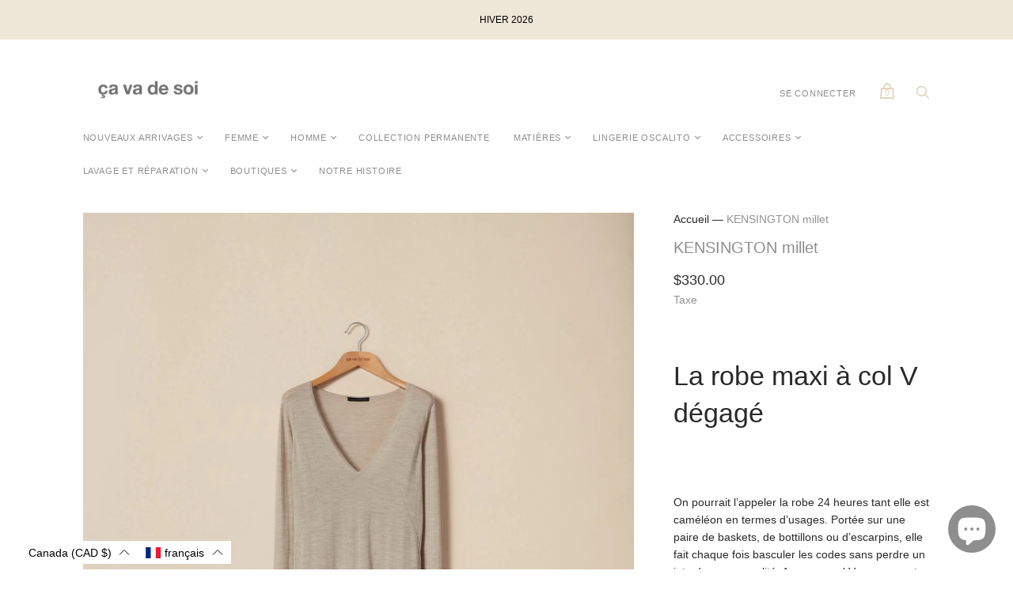

--- FILE ---
content_type: text/html; charset=utf-8
request_url: https://cavadesoi.com/products/f17kensington-millet
body_size: 67635
content:
<!doctype html>
<html class="no-js">
  <head>
    <meta charset="utf-8">

    <title>KENSINGTON millet — ça va de soi</title>

    
      <meta name="description" content="La robe maxi à col V dégagé   On pourrait l’appeler la robe 24 heures tant elle est caméléon en termes d’usages. Portée sur une paire de baskets, de bottillons ou d’escarpins, elle fait chaque fois basculer les codes sans perdre un iota de sa sensualité. Avec son col V savamment évasé, sa longue fente latérale et sa ré">
    

    
      <link rel="shortcut icon" href="//cavadesoi.com/cdn/shop/files/flavicon-cavadesoi_cabd3497-2d47-46ab-8aea-ea66214b02d9_32x32.png?v=1614319802" type="image/png">
    

    
      <link rel="canonical" href="https://cavadesoi.com/products/f17kensington-millet" />
    

    <meta name="viewport" content="width=device-width">

    















<meta property="og:site_name" content="ça va de soi">
<meta property="og:url" content="https://cavadesoi.com/products/f17kensington-millet">
<meta property="og:title" content="KENSINGTON millet">
<meta property="og:type" content="website">
<meta property="og:description" content="La robe maxi à col V dégagé   On pourrait l’appeler la robe 24 heures tant elle est caméléon en termes d’usages. Portée sur une paire de baskets, de bottillons ou d’escarpins, elle fait chaque fois basculer les codes sans perdre un iota de sa sensualité. Avec son col V savamment évasé, sa longue fente latérale et sa ré">




    
    
    

    
    
    <meta
      property="og:image"
      content="https://cavadesoi.com/cdn/shop/products/kensington_millet_a-002_1200x1800.jpg?v=1596081435"
    />
    <meta
      property="og:image:secure_url"
      content="https://cavadesoi.com/cdn/shop/products/kensington_millet_a-002_1200x1800.jpg?v=1596081435"
    />
    <meta property="og:image:width" content="1200" />
    <meta property="og:image:height" content="1800" />
    
    
    <meta property="og:image:alt" content="Social media image" />
  
















<meta name="twitter:title" content="KENSINGTON millet">
<meta name="twitter:description" content="La robe maxi à col V dégagé   On pourrait l’appeler la robe 24 heures tant elle est caméléon en termes d’usages. Portée sur une paire de baskets, de bottillons ou d’escarpins, elle fait chaque fois basculer les codes sans perdre un iota de sa sensualité. Avec son col V savamment évasé, sa longue fente latérale et sa ré">


    
    
    
      
      
      <meta name="twitter:card" content="summary">
    
    
    <meta
      property="twitter:image"
      content="https://cavadesoi.com/cdn/shop/products/kensington_millet_a-002_1200x1200_crop_center.jpg?v=1596081435"
    />
    <meta property="twitter:image:width" content="1200" />
    <meta property="twitter:image:height" content="1200" />
    
    
    <meta property="twitter:image:alt" content="Social media image" />
  



    <script>
      document.documentElement.className=document.documentElement.className.replace(/\bno-js\b/,'js');
      if(window.Shopify&&window.Shopify.designMode)document.documentElement.className+=' in-theme-editor';
    </script>

    <link href="//cavadesoi.com/cdn/shop/t/6/assets/theme.css?v=165454351755996737511759331587" rel="stylesheet" type="text/css" media="all" />
    
        


    <script>window.performance && window.performance.mark && window.performance.mark('shopify.content_for_header.start');</script><meta id="shopify-digital-wallet" name="shopify-digital-wallet" content="/34112241801/digital_wallets/dialog">
<meta name="shopify-checkout-api-token" content="bba77f463aa61cb052480806a9441ce9">
<link rel="alternate" hreflang="x-default" href="https://cavadesoi.com/products/f17kensington-millet">
<link rel="alternate" hreflang="fr-CA" href="https://cavadesoi.com/products/f17kensington-millet">
<link rel="alternate" hreflang="en-CA" href="https://cavadesoi.com/en/products/f17kensington-millet">
<link rel="alternate" type="application/json+oembed" href="https://cavadesoi.com/products/f17kensington-millet.oembed">
<script async="async" src="/checkouts/internal/preloads.js?locale=fr-CA"></script>
<link rel="preconnect" href="https://shop.app" crossorigin="anonymous">
<script async="async" src="https://shop.app/checkouts/internal/preloads.js?locale=fr-CA&shop_id=34112241801" crossorigin="anonymous"></script>
<script id="apple-pay-shop-capabilities" type="application/json">{"shopId":34112241801,"countryCode":"CA","currencyCode":"CAD","merchantCapabilities":["supports3DS"],"merchantId":"gid:\/\/shopify\/Shop\/34112241801","merchantName":"ça va de soi","requiredBillingContactFields":["postalAddress","email","phone"],"requiredShippingContactFields":["postalAddress","email","phone"],"shippingType":"shipping","supportedNetworks":["visa","masterCard","amex","discover","interac","jcb"],"total":{"type":"pending","label":"ça va de soi","amount":"1.00"},"shopifyPaymentsEnabled":true,"supportsSubscriptions":true}</script>
<script id="shopify-features" type="application/json">{"accessToken":"bba77f463aa61cb052480806a9441ce9","betas":["rich-media-storefront-analytics"],"domain":"cavadesoi.com","predictiveSearch":true,"shopId":34112241801,"locale":"fr"}</script>
<script>var Shopify = Shopify || {};
Shopify.shop = "cavadesoi1.myshopify.com";
Shopify.locale = "fr";
Shopify.currency = {"active":"CAD","rate":"1.0"};
Shopify.country = "CA";
Shopify.theme = {"name":"Handy [MM-ST]","id":120175820937,"schema_name":"Handy","schema_version":"2.9.1","theme_store_id":826,"role":"main"};
Shopify.theme.handle = "null";
Shopify.theme.style = {"id":null,"handle":null};
Shopify.cdnHost = "cavadesoi.com/cdn";
Shopify.routes = Shopify.routes || {};
Shopify.routes.root = "/";</script>
<script type="module">!function(o){(o.Shopify=o.Shopify||{}).modules=!0}(window);</script>
<script>!function(o){function n(){var o=[];function n(){o.push(Array.prototype.slice.apply(arguments))}return n.q=o,n}var t=o.Shopify=o.Shopify||{};t.loadFeatures=n(),t.autoloadFeatures=n()}(window);</script>
<script>
  window.ShopifyPay = window.ShopifyPay || {};
  window.ShopifyPay.apiHost = "shop.app\/pay";
  window.ShopifyPay.redirectState = null;
</script>
<script id="shop-js-analytics" type="application/json">{"pageType":"product"}</script>
<script defer="defer" async type="module" src="//cavadesoi.com/cdn/shopifycloud/shop-js/modules/v2/client.init-shop-cart-sync_BcDpqI9l.fr.esm.js"></script>
<script defer="defer" async type="module" src="//cavadesoi.com/cdn/shopifycloud/shop-js/modules/v2/chunk.common_a1Rf5Dlz.esm.js"></script>
<script defer="defer" async type="module" src="//cavadesoi.com/cdn/shopifycloud/shop-js/modules/v2/chunk.modal_Djra7sW9.esm.js"></script>
<script type="module">
  await import("//cavadesoi.com/cdn/shopifycloud/shop-js/modules/v2/client.init-shop-cart-sync_BcDpqI9l.fr.esm.js");
await import("//cavadesoi.com/cdn/shopifycloud/shop-js/modules/v2/chunk.common_a1Rf5Dlz.esm.js");
await import("//cavadesoi.com/cdn/shopifycloud/shop-js/modules/v2/chunk.modal_Djra7sW9.esm.js");

  window.Shopify.SignInWithShop?.initShopCartSync?.({"fedCMEnabled":true,"windoidEnabled":true});

</script>
<script>
  window.Shopify = window.Shopify || {};
  if (!window.Shopify.featureAssets) window.Shopify.featureAssets = {};
  window.Shopify.featureAssets['shop-js'] = {"shop-cart-sync":["modules/v2/client.shop-cart-sync_BLrx53Hf.fr.esm.js","modules/v2/chunk.common_a1Rf5Dlz.esm.js","modules/v2/chunk.modal_Djra7sW9.esm.js"],"init-fed-cm":["modules/v2/client.init-fed-cm_C8SUwJ8U.fr.esm.js","modules/v2/chunk.common_a1Rf5Dlz.esm.js","modules/v2/chunk.modal_Djra7sW9.esm.js"],"shop-cash-offers":["modules/v2/client.shop-cash-offers_BBp_MjBM.fr.esm.js","modules/v2/chunk.common_a1Rf5Dlz.esm.js","modules/v2/chunk.modal_Djra7sW9.esm.js"],"shop-login-button":["modules/v2/client.shop-login-button_Dw6kG_iO.fr.esm.js","modules/v2/chunk.common_a1Rf5Dlz.esm.js","modules/v2/chunk.modal_Djra7sW9.esm.js"],"pay-button":["modules/v2/client.pay-button_BJDaAh68.fr.esm.js","modules/v2/chunk.common_a1Rf5Dlz.esm.js","modules/v2/chunk.modal_Djra7sW9.esm.js"],"shop-button":["modules/v2/client.shop-button_DBWL94V3.fr.esm.js","modules/v2/chunk.common_a1Rf5Dlz.esm.js","modules/v2/chunk.modal_Djra7sW9.esm.js"],"avatar":["modules/v2/client.avatar_BTnouDA3.fr.esm.js"],"init-windoid":["modules/v2/client.init-windoid_77FSIiws.fr.esm.js","modules/v2/chunk.common_a1Rf5Dlz.esm.js","modules/v2/chunk.modal_Djra7sW9.esm.js"],"init-shop-for-new-customer-accounts":["modules/v2/client.init-shop-for-new-customer-accounts_QoC3RJm9.fr.esm.js","modules/v2/client.shop-login-button_Dw6kG_iO.fr.esm.js","modules/v2/chunk.common_a1Rf5Dlz.esm.js","modules/v2/chunk.modal_Djra7sW9.esm.js"],"init-shop-email-lookup-coordinator":["modules/v2/client.init-shop-email-lookup-coordinator_D4ioGzPw.fr.esm.js","modules/v2/chunk.common_a1Rf5Dlz.esm.js","modules/v2/chunk.modal_Djra7sW9.esm.js"],"init-shop-cart-sync":["modules/v2/client.init-shop-cart-sync_BcDpqI9l.fr.esm.js","modules/v2/chunk.common_a1Rf5Dlz.esm.js","modules/v2/chunk.modal_Djra7sW9.esm.js"],"shop-toast-manager":["modules/v2/client.shop-toast-manager_B-eIbpHW.fr.esm.js","modules/v2/chunk.common_a1Rf5Dlz.esm.js","modules/v2/chunk.modal_Djra7sW9.esm.js"],"init-customer-accounts":["modules/v2/client.init-customer-accounts_BcBSUbIK.fr.esm.js","modules/v2/client.shop-login-button_Dw6kG_iO.fr.esm.js","modules/v2/chunk.common_a1Rf5Dlz.esm.js","modules/v2/chunk.modal_Djra7sW9.esm.js"],"init-customer-accounts-sign-up":["modules/v2/client.init-customer-accounts-sign-up_DvG__VHD.fr.esm.js","modules/v2/client.shop-login-button_Dw6kG_iO.fr.esm.js","modules/v2/chunk.common_a1Rf5Dlz.esm.js","modules/v2/chunk.modal_Djra7sW9.esm.js"],"shop-follow-button":["modules/v2/client.shop-follow-button_Dnx6fDH9.fr.esm.js","modules/v2/chunk.common_a1Rf5Dlz.esm.js","modules/v2/chunk.modal_Djra7sW9.esm.js"],"checkout-modal":["modules/v2/client.checkout-modal_BDH3MUqJ.fr.esm.js","modules/v2/chunk.common_a1Rf5Dlz.esm.js","modules/v2/chunk.modal_Djra7sW9.esm.js"],"shop-login":["modules/v2/client.shop-login_CV9Paj8R.fr.esm.js","modules/v2/chunk.common_a1Rf5Dlz.esm.js","modules/v2/chunk.modal_Djra7sW9.esm.js"],"lead-capture":["modules/v2/client.lead-capture_DGQOTB4e.fr.esm.js","modules/v2/chunk.common_a1Rf5Dlz.esm.js","modules/v2/chunk.modal_Djra7sW9.esm.js"],"payment-terms":["modules/v2/client.payment-terms_BQYK7nq4.fr.esm.js","modules/v2/chunk.common_a1Rf5Dlz.esm.js","modules/v2/chunk.modal_Djra7sW9.esm.js"]};
</script>
<script>(function() {
  var isLoaded = false;
  function asyncLoad() {
    if (isLoaded) return;
    isLoaded = true;
    var urls = ["https:\/\/js.smile.io\/v1\/smile-shopify.js?shop=cavadesoi1.myshopify.com","https:\/\/cdn.sesami.co\/shopify.js?shop=cavadesoi1.myshopify.com"];
    for (var i = 0; i < urls.length; i++) {
      var s = document.createElement('script');
      s.type = 'text/javascript';
      s.async = true;
      s.src = urls[i];
      var x = document.getElementsByTagName('script')[0];
      x.parentNode.insertBefore(s, x);
    }
  };
  if(window.attachEvent) {
    window.attachEvent('onload', asyncLoad);
  } else {
    window.addEventListener('load', asyncLoad, false);
  }
})();</script>
<script id="__st">var __st={"a":34112241801,"offset":-18000,"reqid":"bde0e39f-eb44-4718-a6af-ed2e85d2fca4-1769060183","pageurl":"cavadesoi.com\/products\/f17kensington-millet","u":"2bf7bae913b6","p":"product","rtyp":"product","rid":5191313817737};</script>
<script>window.ShopifyPaypalV4VisibilityTracking = true;</script>
<script id="captcha-bootstrap">!function(){'use strict';const t='contact',e='account',n='new_comment',o=[[t,t],['blogs',n],['comments',n],[t,'customer']],c=[[e,'customer_login'],[e,'guest_login'],[e,'recover_customer_password'],[e,'create_customer']],r=t=>t.map((([t,e])=>`form[action*='/${t}']:not([data-nocaptcha='true']) input[name='form_type'][value='${e}']`)).join(','),a=t=>()=>t?[...document.querySelectorAll(t)].map((t=>t.form)):[];function s(){const t=[...o],e=r(t);return a(e)}const i='password',u='form_key',d=['recaptcha-v3-token','g-recaptcha-response','h-captcha-response',i],f=()=>{try{return window.sessionStorage}catch{return}},m='__shopify_v',_=t=>t.elements[u];function p(t,e,n=!1){try{const o=window.sessionStorage,c=JSON.parse(o.getItem(e)),{data:r}=function(t){const{data:e,action:n}=t;return t[m]||n?{data:e,action:n}:{data:t,action:n}}(c);for(const[e,n]of Object.entries(r))t.elements[e]&&(t.elements[e].value=n);n&&o.removeItem(e)}catch(o){console.error('form repopulation failed',{error:o})}}const l='form_type',E='cptcha';function T(t){t.dataset[E]=!0}const w=window,h=w.document,L='Shopify',v='ce_forms',y='captcha';let A=!1;((t,e)=>{const n=(g='f06e6c50-85a8-45c8-87d0-21a2b65856fe',I='https://cdn.shopify.com/shopifycloud/storefront-forms-hcaptcha/ce_storefront_forms_captcha_hcaptcha.v1.5.2.iife.js',D={infoText:'Protégé par hCaptcha',privacyText:'Confidentialité',termsText:'Conditions'},(t,e,n)=>{const o=w[L][v],c=o.bindForm;if(c)return c(t,g,e,D).then(n);var r;o.q.push([[t,g,e,D],n]),r=I,A||(h.body.append(Object.assign(h.createElement('script'),{id:'captcha-provider',async:!0,src:r})),A=!0)});var g,I,D;w[L]=w[L]||{},w[L][v]=w[L][v]||{},w[L][v].q=[],w[L][y]=w[L][y]||{},w[L][y].protect=function(t,e){n(t,void 0,e),T(t)},Object.freeze(w[L][y]),function(t,e,n,w,h,L){const[v,y,A,g]=function(t,e,n){const i=e?o:[],u=t?c:[],d=[...i,...u],f=r(d),m=r(i),_=r(d.filter((([t,e])=>n.includes(e))));return[a(f),a(m),a(_),s()]}(w,h,L),I=t=>{const e=t.target;return e instanceof HTMLFormElement?e:e&&e.form},D=t=>v().includes(t);t.addEventListener('submit',(t=>{const e=I(t);if(!e)return;const n=D(e)&&!e.dataset.hcaptchaBound&&!e.dataset.recaptchaBound,o=_(e),c=g().includes(e)&&(!o||!o.value);(n||c)&&t.preventDefault(),c&&!n&&(function(t){try{if(!f())return;!function(t){const e=f();if(!e)return;const n=_(t);if(!n)return;const o=n.value;o&&e.removeItem(o)}(t);const e=Array.from(Array(32),(()=>Math.random().toString(36)[2])).join('');!function(t,e){_(t)||t.append(Object.assign(document.createElement('input'),{type:'hidden',name:u})),t.elements[u].value=e}(t,e),function(t,e){const n=f();if(!n)return;const o=[...t.querySelectorAll(`input[type='${i}']`)].map((({name:t})=>t)),c=[...d,...o],r={};for(const[a,s]of new FormData(t).entries())c.includes(a)||(r[a]=s);n.setItem(e,JSON.stringify({[m]:1,action:t.action,data:r}))}(t,e)}catch(e){console.error('failed to persist form',e)}}(e),e.submit())}));const S=(t,e)=>{t&&!t.dataset[E]&&(n(t,e.some((e=>e===t))),T(t))};for(const o of['focusin','change'])t.addEventListener(o,(t=>{const e=I(t);D(e)&&S(e,y())}));const B=e.get('form_key'),M=e.get(l),P=B&&M;t.addEventListener('DOMContentLoaded',(()=>{const t=y();if(P)for(const e of t)e.elements[l].value===M&&p(e,B);[...new Set([...A(),...v().filter((t=>'true'===t.dataset.shopifyCaptcha))])].forEach((e=>S(e,t)))}))}(h,new URLSearchParams(w.location.search),n,t,e,['guest_login'])})(!0,!0)}();</script>
<script integrity="sha256-4kQ18oKyAcykRKYeNunJcIwy7WH5gtpwJnB7kiuLZ1E=" data-source-attribution="shopify.loadfeatures" defer="defer" src="//cavadesoi.com/cdn/shopifycloud/storefront/assets/storefront/load_feature-a0a9edcb.js" crossorigin="anonymous"></script>
<script crossorigin="anonymous" defer="defer" src="//cavadesoi.com/cdn/shopifycloud/storefront/assets/shopify_pay/storefront-65b4c6d7.js?v=20250812"></script>
<script data-source-attribution="shopify.dynamic_checkout.dynamic.init">var Shopify=Shopify||{};Shopify.PaymentButton=Shopify.PaymentButton||{isStorefrontPortableWallets:!0,init:function(){window.Shopify.PaymentButton.init=function(){};var t=document.createElement("script");t.src="https://cavadesoi.com/cdn/shopifycloud/portable-wallets/latest/portable-wallets.fr.js",t.type="module",document.head.appendChild(t)}};
</script>
<script data-source-attribution="shopify.dynamic_checkout.buyer_consent">
  function portableWalletsHideBuyerConsent(e){var t=document.getElementById("shopify-buyer-consent"),n=document.getElementById("shopify-subscription-policy-button");t&&n&&(t.classList.add("hidden"),t.setAttribute("aria-hidden","true"),n.removeEventListener("click",e))}function portableWalletsShowBuyerConsent(e){var t=document.getElementById("shopify-buyer-consent"),n=document.getElementById("shopify-subscription-policy-button");t&&n&&(t.classList.remove("hidden"),t.removeAttribute("aria-hidden"),n.addEventListener("click",e))}window.Shopify?.PaymentButton&&(window.Shopify.PaymentButton.hideBuyerConsent=portableWalletsHideBuyerConsent,window.Shopify.PaymentButton.showBuyerConsent=portableWalletsShowBuyerConsent);
</script>
<script data-source-attribution="shopify.dynamic_checkout.cart.bootstrap">document.addEventListener("DOMContentLoaded",(function(){function t(){return document.querySelector("shopify-accelerated-checkout-cart, shopify-accelerated-checkout")}if(t())Shopify.PaymentButton.init();else{new MutationObserver((function(e,n){t()&&(Shopify.PaymentButton.init(),n.disconnect())})).observe(document.body,{childList:!0,subtree:!0})}}));
</script>
<link id="shopify-accelerated-checkout-styles" rel="stylesheet" media="screen" href="https://cavadesoi.com/cdn/shopifycloud/portable-wallets/latest/accelerated-checkout-backwards-compat.css" crossorigin="anonymous">
<style id="shopify-accelerated-checkout-cart">
        #shopify-buyer-consent {
  margin-top: 1em;
  display: inline-block;
  width: 100%;
}

#shopify-buyer-consent.hidden {
  display: none;
}

#shopify-subscription-policy-button {
  background: none;
  border: none;
  padding: 0;
  text-decoration: underline;
  font-size: inherit;
  cursor: pointer;
}

#shopify-subscription-policy-button::before {
  box-shadow: none;
}

      </style>

<script>window.performance && window.performance.mark && window.performance.mark('shopify.content_for_header.end');</script>
    
<script language="javascript" src="https://wt1.probance.ca/webtrax/rsc/cavadesoi.js"></script>
<script src="https://probance.ca/epok2xxit5roisai/shopify.js" cust_email="" product_id="5191313817737"></script>
   
  <!-- "snippets/weglot_hreftags.liquid" was not rendered, the associated app was uninstalled -->
<!-- "snippets/weglot_switcher.liquid" was not rendered, the associated app was uninstalled -->

  <link href="//cavadesoi.com/cdn/shop/t/6/assets/translation-lab-language-dropdown.css?v=145857948510889856051616528866" rel="stylesheet" type="text/css" media="all" />
<!-- BEGIN app block: shopify://apps/langify/blocks/langify/b50c2edb-8c63-4e36-9e7c-a7fdd62ddb8f --><!-- BEGIN app snippet: ly-switcher-factory -->




<style>
  .ly-switcher-wrapper.ly-hide, .ly-recommendation.ly-hide, .ly-recommendation .ly-submit-btn {
    display: none !important;
  }

  #ly-switcher-factory-template {
    display: none;
  }


  
</style>


<template id="ly-switcher-factory-template">
<div data-breakpoint="" class="ly-switcher-wrapper ly-breakpoint-1 fixed bottom_right ly-hide" style="font-size: 14px; margin: 0px 0px; "><div data-dropup="false" onclick="langify.switcher.toggleSwitcherOpen(this)" class="ly-languages-switcher ly-custom-dropdown-switcher ly-bright-theme" style=" margin: 0px 0px;">
          <span role="button" tabindex="0" aria-label="Selected language: français" aria-expanded="false" aria-controls="languagesSwitcherList-1" class="ly-custom-dropdown-current" style="background: #ffffff; color: #000000;  "><i class="ly-icon ly-flag-icon ly-flag-icon-fr fr "></i><span class="ly-custom-dropdown-current-inner ly-custom-dropdown-current-inner-text">français
</span>
<div aria-hidden="true" class="ly-arrow ly-arrow-black stroke" style="vertical-align: middle; width: 14.0px; height: 14.0px;">
        <svg xmlns="http://www.w3.org/2000/svg" viewBox="0 0 14.0 14.0" height="14.0px" width="14.0px" style="position: absolute;">
          <path d="M1 4.5 L7.0 10.5 L13.0 4.5" fill="transparent" stroke="#000000" stroke-width="1px"/>
        </svg>
      </div>
          </span>
          <ul id="languagesSwitcherList-1" role="list" class="ly-custom-dropdown-list ly-is-open ly-bright-theme" style="background: #ffffff; color: #000000; "><li key="fr" style="color: #000000;  margin: 0px 0px;" tabindex="-1">
                  <a class="ly-custom-dropdown-list-element ly-languages-switcher-link ly-bright-theme"
                    href="#"
                      data-language-code="fr" 
                    
                    data-ly-locked="true" rel="nofollow"><i class="ly-icon ly-flag-icon ly-flag-icon-fr"></i><span class="ly-custom-dropdown-list-element-right">français</span></a>
                </li><li key="en" style="color: #000000;  margin: 0px 0px;" tabindex="-1">
                  <a class="ly-custom-dropdown-list-element ly-languages-switcher-link ly-bright-theme"
                    href="#"
                      data-language-code="en" 
                    
                    data-ly-locked="true" rel="nofollow"><i class="ly-icon ly-flag-icon ly-flag-icon-en"></i><span class="ly-custom-dropdown-list-element-right">anglais</span></a>
                </li></ul>
        </div></div>
</template><link rel="preload stylesheet" href="https://cdn.shopify.com/extensions/019a5e5e-a484-720d-b1ab-d37a963e7bba/extension-langify-79/assets/langify-flags.css" as="style" media="print" onload="this.media='all'; this.onload=null;"><!-- END app snippet -->

<script>
  var langify = window.langify || {};
  var customContents = {};
  var customContents_image = {};
  var langifySettingsOverwrites = {};
  var defaultSettings = {
    debug: false,               // BOOL : Enable/disable console logs
    observe: true,              // BOOL : Enable/disable the entire mutation observer (off switch)
    observeLinks: false,
    observeImages: true,
    observeCustomContents: true,
    maxMutations: 5,
    timeout: 100,               // INT : Milliseconds to wait after a mutation, before the next mutation event will be allowed for the element
    linksBlacklist: [],
    usePlaceholderMatching: false
  };

  if(langify.settings) { 
    langifySettingsOverwrites = Object.assign({}, langify.settings);
    langify.settings = Object.assign(defaultSettings, langify.settings); 
  } else { 
    langify.settings = defaultSettings; 
  }

  langify.settings.theme = null;
  langify.settings.switcher = null;
  if(langify.settings.switcher === null) {
    langify.settings.switcher = {};
  }
  langify.settings.switcher.customIcons = null;

  langify.locale = langify.locale || {
    country_code: "CA",
    language_code: "fr",
    currency_code: null,
    primary: true,
    iso_code: "fr",
    root_url: "\/",
    language_id: "ly118288",
    shop_url: "https:\/\/cavadesoi.com",
    domain_feature_enabled: null,
    languages: [{
        iso_code: "fr",
        root_url: "\/",
        domain: null,
      },{
        iso_code: "en",
        root_url: "\/en",
        domain: null,
      },]
  };

  langify.localization = {
    available_countries: ["Afghanistan","Afrique du Sud","Albanie","Algérie","Allemagne","Andorre","Angola","Anguilla","Antigua-et-Barbuda","Antilles néerlandaises","Arabie saoudite","Argentine","Arménie","Aruba","Australie","Autriche","Azerbaïdjan","Bahamas","Bahreïn","Bangladesh","Barbade","Belgique","Belize","Bénin","Bermudes","Bhoutan","Biélorussie","Bolivie","Bosnie-Herzégovine","Botswana","Brésil","Brunei","Bulgarie","Burkina Faso","Burundi","Cambodge","Cameroun","Canada","Cap-Vert","Chili","Chine","Chypre","Colombie","Comores","Congo-Brazzaville","Congo-Kinshasa","Corée du Sud","Costa Rica","Côte d’Ivoire","Croatie","Curaçao","Danemark","Djibouti","Dominique","Égypte","Émirats arabes unis","Équateur","Érythrée","Espagne","Estonie","Eswatini","État de la Cité du Vatican","États-Unis","Éthiopie","Fidji","Finlande","France","Gabon","Gambie","Géorgie","Géorgie du Sud-et-les Îles Sandwich du Sud","Ghana","Gibraltar","Grèce","Grenade","Groenland","Guadeloupe","Guatemala","Guernesey","Guinée","Guinée équatoriale","Guinée-Bissau","Guyana","Guyane française","Haïti","Honduras","Hongrie","Île Bouvet","Île Christmas","Île Norfolk","Île de Man","Îles Åland","Îles Caïmans","Îles Cocos","Îles Cook","Îles Féroé","Îles Heard-et-MacDonald","Îles Malouines","Îles Pitcairn","Îles Salomon","Îles Turques-et-Caïques","Îles Vierges britanniques","Îles mineures éloignées des États-Unis","Inde","Indonésie","Irak","Irlande","Islande","Israël","Italie","Jamaïque","Japon","Jersey","Jordanie","Kazakhstan","Kenya","Kirghizstan","Kiribati","Kosovo","Koweït","La Réunion","Laos","Lesotho","Lettonie","Liban","Liberia","Libye","Liechtenstein","Lituanie","Luxembourg","Macédoine du Nord","Madagascar","Malaisie","Malawi","Maldives","Mali","Malte","Maroc","Martinique","Maurice","Mauritanie","Mayotte","Moldavie","Monaco","Mongolie","Monténégro","Montserrat","Mozambique","Myanmar (Birmanie)","Namibie","Nauru","Népal","Nicaragua","Niger","Nigeria","Niue","Norvège","Nouvelle-Calédonie","Nouvelle-Zélande","Oman","Ouganda","Ouzbékistan","Pakistan","Panama","Papouasie-Nouvelle-Guinée","Paraguay","Pays-Bas","Pays-Bas caribéens","Pérou","Philippines","Pologne","Polynésie française","Portugal","Qatar","R.A.S. chinoise de Hong Kong","R.A.S. chinoise de Macao","République centrafricaine","République dominicaine","Roumanie","Royaume-Uni","Russie","Rwanda","Sahara occidental","Saint-Barthélemy","Saint-Christophe-et-Niévès","Saint-Marin","Saint-Martin","Saint-Martin (partie néerlandaise)","Saint-Pierre-et-Miquelon","Saint-Vincent-et-les Grenadines","Sainte-Hélène","Sainte-Lucie","Salvador","Samoa","Sao Tomé-et-Principe","Sénégal","Serbie","Seychelles","Sierra Leone","Singapour","Slovaquie","Slovénie","Somalie","Soudan","Soudan du Sud","Sri Lanka","Suède","Suisse","Suriname","Svalbard et Jan Mayen","Tadjikistan","Taïwan","Tanzanie","Tchad","Tchéquie","Terres australes françaises","Territoire britannique de l’océan Indien","Territoires palestiniens","Thaïlande","Timor oriental","Togo","Tokelau","Tonga","Trinité-et-Tobago","Tunisie","Turkménistan","Turquie","Tuvalu","Ukraine","Uruguay","Vanuatu","Venezuela","Viêt Nam","Wallis-et-Futuna","Yémen","Zambie","Zimbabwe"],
    available_languages: [{"shop_locale":{"locale":"fr","enabled":true,"primary":true,"published":true}},{"shop_locale":{"locale":"en","enabled":true,"primary":false,"published":true}}],
    country: "Canada",
    language: {"shop_locale":{"locale":"fr","enabled":true,"primary":true,"published":true}},
    market: {
      handle: "ca",
      id: 2326167689,
      metafields: {"error":"json not allowed for this object"},
    }
  };

  // Disable link correction ALWAYS on languages with mapped domains
  
  if(langify.locale.root_url == '/') {
    langify.settings.observeLinks = false;
  }


  function extractImageObject(val) {
  if (!val || val === '') return false;

  // Handle src-sets (e.g., "image_600x600.jpg 1x, image_1200x1200.jpg 2x")
  if (val.search(/([0-9]+w?h?x?,)/gi) > -1) {
    val = val.split(/([0-9]+w?h?x?,)/gi)[0];
  }

  const hostBegin = val.indexOf('//') !== -1 ? val.indexOf('//') : 0;
  const hostEnd = val.lastIndexOf('/') + 1;
  const host = val.substring(hostBegin, hostEnd);
  let afterHost = val.substring(hostEnd);

  // Remove query/hash fragments
  afterHost = afterHost.split('#')[0].split('?')[0];

  // Extract name before any Shopify modifiers or file extension
  // e.g., "photo_600x600_crop_center@2x.jpg" → "photo"
  const name = afterHost.replace(
    /(_[0-9]+x[0-9]*|_{width}x|_{size})?(_crop_(top|center|bottom|left|right))?(@[0-9]*x)?(\.progressive)?(\.(png\.jpg|jpe?g|png|gif|webp))?$/i,
    ''
  );

  // Extract file extension (if any)
  let type = '';
  const match = afterHost.match(/\.(png\.jpg|jpe?g|png|gif|webp)$/i);
  if (match) {
    type = match[1].replace('png.jpg', 'jpg'); // fix weird double-extension cases
  }

  // Clean file name with extension or suffixes normalized
  const file = afterHost.replace(
    /(_[0-9]+x[0-9]*|_{width}x|_{size})?(_crop_(top|center|bottom|left|right))?(@[0-9]*x)?(\.progressive)?(\.(png\.jpg|jpe?g|png|gif|webp))?$/i,
    type ? '.' + type : ''
  );

  return { host, name, type, file };
}



  /* Custom Contents Section*/
  var customContents = {};

  // Images Section
  

  

</script><link rel="preload stylesheet" href="https://cdn.shopify.com/extensions/019a5e5e-a484-720d-b1ab-d37a963e7bba/extension-langify-79/assets/langify-lib.css" as="style" media="print" onload="this.media='all'; this.onload=null;"><!-- END app block --><!-- BEGIN app block: shopify://apps/powerful-form-builder/blocks/app-embed/e4bcb1eb-35b2-42e6-bc37-bfe0e1542c9d --><script type="text/javascript" hs-ignore data-cookieconsent="ignore">
  var Globo = Globo || {};
  var globoFormbuilderRecaptchaInit = function(){};
  var globoFormbuilderHcaptchaInit = function(){};
  window.Globo.FormBuilder = window.Globo.FormBuilder || {};
  window.Globo.FormBuilder.shop = {"configuration":{"money_format":"${{amount}}"},"pricing":{"features":{"bulkOrderForm":true,"cartForm":true,"fileUpload":30,"removeCopyright":true,"restrictedEmailDomains":true,"metrics":true}},"settings":{"copyright":"Powered by <a href=\"https://globosoftware.net\" target=\"_blank\">Globo</a> <a href=\"https://apps.shopify.com/form-builder-contact-form\" target=\"_blank\">Form</a>","hideWaterMark":false,"reCaptcha":{"recaptchaType":"v2","siteKey":false,"languageCode":"en"},"hCaptcha":{"siteKey":false},"scrollTop":false,"customCssCode":"","customCssEnabled":false,"additionalColumns":[{"id":"additional.date_of_birth","label":"Date of birth","tab":"additional","type":"datetime","createdBy":"form","formId":426},{"id":"additional.gender","label":"Langue - Language","tab":"additional","type":"text","createdBy":"form","formId":426},{"id":"additional.referred_by","label":"Referred by","tab":"additional","type":"text","createdBy":"form","formId":426},{"id":"additional.checkbox","label":"Frequence - Frequancy","tab":"additional","type":"text","createdBy":"form","formId":"426"},{"id":"additional.i_agree_terms_and_conditions","label":"I agree <a href='/' target='_blank'>Terms and Conditions</a>","tab":"additional","type":"text","createdBy":"form","formId":"426"},{"id":"additional.radio","label":"Langue","tab":"additional","type":"text","createdBy":"form","formId":"430"},{"id":"additional.radio_1","label":"Fréquence","tab":"additional","type":"text","createdBy":"form","formId":"430"},{"id":"additional.checkbox_1","label":"Comment avez-vous découvert ça va de soi ?","tab":"additional","type":"boolean","createdBy":"form","formId":"430"},{"id":"additional.text","label":"Prénom","tab":"additional","type":"text","createdBy":"form","formId":"430"},{"id":"additional.comment_avez-vous_découvert_ça_va_de_soi","label":"Intérêt / Interest","tab":"additional","type":"boolean","createdBy":"form","formId":"430"}]},"encryption_form_id":1,"url":"https://app.powerfulform.com/","CDN_URL":"https://dxo9oalx9qc1s.cloudfront.net","app_id":"1783207"};

  if(window.Globo.FormBuilder.shop.settings.customCssEnabled && window.Globo.FormBuilder.shop.settings.customCssCode){
    const customStyle = document.createElement('style');
    customStyle.type = 'text/css';
    customStyle.innerHTML = window.Globo.FormBuilder.shop.settings.customCssCode;
    document.head.appendChild(customStyle);
  }

  window.Globo.FormBuilder.forms = [];
    
      
      
      
      window.Globo.FormBuilder.forms[430] = {"430":{"elements":[{"id":"group-1","type":"group","label":"Page 1","description":"","elements":[{"id":"text","type":"text","label":"Prénom ","placeholder":"First Name","description":"","limitCharacters":false,"characters":100,"hideLabel":false,"keepPositionLabel":false,"required":false,"ifHideLabel":false,"inputIcon":"","columnWidth":50},{"id":"text-2","type":"text","label":"Nom","placeholder":"Last Name","description":"","limitCharacters":false,"characters":100,"hideLabel":false,"keepPositionLabel":false,"required":false,"ifHideLabel":false,"inputIcon":"","columnWidth":50,"conditionalField":false},{"id":"email","type":"email","label":"Email","placeholder":"Email","description":"","limitCharacters":false,"characters":100,"hideLabel":false,"keepPositionLabel":false,"required":true,"ifHideLabel":false,"inputIcon":"","columnWidth":50,"conditionalField":false},{"id":"phone","type":"phone","label":"Téléphone","placeholder":"Phone","description":"","validatePhone":false,"onlyShowFlag":false,"defaultCountryCode":"us","limitCharacters":false,"characters":100,"hideLabel":false,"keepPositionLabel":false,"required":false,"ifHideLabel":false,"inputIcon":"","columnWidth":50,"conditionalField":false},{"id":"radio","type":"radio","label":"Langue ","options":"Français\nEnglish","defaultOption":"","description":"Language","hideLabel":false,"keepPositionLabel":false,"required":false,"ifHideLabel":false,"inlineOption":100,"columnWidth":50,"conditionalField":false},{"id":"radio-2","type":"radio","label":"Fréquence","options":"Toutes - All  12 x \/ an - year\nSaison - Season 4x \/ an - year","defaultOption":"","description":" Frequency","hideLabel":false,"keepPositionLabel":false,"required":false,"ifHideLabel":false,"inlineOption":100,"columnWidth":50,"conditionalField":false,"onlyShowIf":false,"radio":false},{"id":"checkbox","type":"checkbox","label":"Comment avez-vous découvert ça va de soi ?","options":"Google \/ Recherche - Searching \nBouche à oreille - Word of mouth\nMa boutique de quartier - in my neighborhood\nInstagram \/ Facebook","defaultOptions":"","description":"How did you discover ça va de soi ?","hideLabel":false,"keepPositionLabel":false,"required":false,"ifHideLabel":false,"inlineOption":100,"columnWidth":50,"conditionalField":false,"onlyShowIf":false,"radio":false,"radio-2":false},{"id":"checkbox-2","type":"checkbox","label":"Intérêt \/ Interest","options":"Nouvelles collections \/ New collections\nVentes privées \/ Sales events\nConseils d'entretien \/ Care advice\nInspiration","defaultOptions":"","description":"","hideLabel":false,"keepPositionLabel":false,"required":false,"ifHideLabel":false,"inlineOption":100,"columnWidth":50,"conditionalField":false,"onlyShowIf":false,"radio":false,"radio-2":false,"checkbox":false}]}],"errorMessage":{"required":"Veuillez remplir ce champ - Please fill in field","invalid":"Invalide - Invalid","invalidName":"Nom invalide - Invalid name","invalidEmail":"Invalid email invalide","invalidURL":"Invalid URL","invalidPhone":"Téléphone invalide - Invalid phone number","invalidNumber":"Numéro invalide - Invalid number","invalidPassword":"Mot de passe invalide - Invalid password","confirmPasswordNotMatch":"Le mot de passe ne correspond pas - The password and confirmation password do not match","customerAlreadyExists":"Votre profil existe déjà - Your profile already exists","fileSizeLimit":"Limite de fichier excédée - File size limit exceeded","fileNotAllowed":"Extension de fichier non permise - File extension not allowed","requiredCaptcha":"Veuillez entrer le captcha - Please, enter the captcha","requiredProducts":"Veuillez selection produit - Please select product","limitQuantity":"Le nombre d'items en stock a été dépassé - The number of products left in stock has been exceeded","shopifyInvalidPhone":"téléphone - entrer un no. de tel. valide pour la livraison - phone - Enter a valid phone number to use this delivery method","shopifyPhoneHasAlready":"téléphone - ce numéro de tel est déjà en usage - phone - Phone has already been taken","shopifyInvalidProvice":"Adresse non valide - address not valid (province)","otherError":"Désolés veuillez réessayer plus tard - Something went wrong, please try again"},"appearance":{"layout":"default","width":"700","style":"flat_rounded","mainColor":"rgba(211,202,146,1)","headingColor":"#000","labelColor":"#000","descriptionColor":"#6c757d","optionColor":"#000","paragraphColor":"#000","paragraphBackground":"#fff","background":"none","backgroundColor":"#FFF","backgroundImage":"","backgroundImageAlignment":"middle","floatingIcon":"\u003csvg aria-hidden=\"true\" focusable=\"false\" data-prefix=\"far\" data-icon=\"envelope\" class=\"svg-inline--fa fa-envelope fa-w-16\" role=\"img\" xmlns=\"http:\/\/www.w3.org\/2000\/svg\" viewBox=\"0 0 512 512\"\u003e\u003cpath fill=\"currentColor\" d=\"M464 64H48C21.49 64 0 85.49 0 112v288c0 26.51 21.49 48 48 48h416c26.51 0 48-21.49 48-48V112c0-26.51-21.49-48-48-48zm0 48v40.805c-22.422 18.259-58.168 46.651-134.587 106.49-16.841 13.247-50.201 45.072-73.413 44.701-23.208.375-56.579-31.459-73.413-44.701C106.18 199.465 70.425 171.067 48 152.805V112h416zM48 400V214.398c22.914 18.251 55.409 43.862 104.938 82.646 21.857 17.205 60.134 55.186 103.062 54.955 42.717.231 80.509-37.199 103.053-54.947 49.528-38.783 82.032-64.401 104.947-82.653V400H48z\"\u003e\u003c\/path\u003e\u003c\/svg\u003e","floatingText":"","displayOnAllPage":false,"position":"bottom right","formType":"registerForm","newTemplate":true,"font":{"family":"Almarai","variant":"300"},"colorScheme":{"solidButton":{"red":211,"green":202,"blue":146,"alpha":1},"solidButtonLabel":{"red":255,"green":255,"blue":255},"text":{"red":0,"green":0,"blue":0},"outlineButton":{"red":211,"green":202,"blue":146,"alpha":1},"background":null}},"afterSubmit":{"action":"clearForm","message":"\u003ch4\u003e\u0026nbsp;\u003c\/h4\u003e\n\u003cp\u003e\u0026nbsp;\u003c\/p\u003e\n\u003cp\u003eMerci !\u003c\/p\u003e\n\u003cp\u003eThank you !\u003c\/p\u003e","redirectUrl":"","enableGa":false,"gaEventCategory":"Form Builder by Globo","gaEventAction":"Submit","gaEventLabel":"Contact us form","enableFpx":false,"fpxTrackerName":""},"accountPage":{"showAccountDetail":false,"registrationPage":false,"editAccountPage":true,"header":"Header","active":true,"title":"Détails et préférences","headerDescription":"\u003cp\u003eDetails and preferences\u003c\/p\u003e","afterUpdate":"Message after update","message":"\u003ch5\u003eVotre compte a \u0026eacute;t\u0026eacute; mis \u0026agrave; jour\u0026nbsp;\u003c\/h5\u003e\n\u003cp\u003e***\u003c\/p\u003e\n\u003ch5\u003eYour preferences and account have been updated\u0026nbsp;\u003c\/h5\u003e","footer":"Footer","updateText":"Mise à jour - Update","footerDescription":""},"footer":{"description":"\u003cp\u003e\u003cbr\u003e\u003c\/p\u003e","previousText":"Previous","nextText":"Next","submitText":"Inscription","resetButton":false,"resetButtonText":"Reset","submitFullWidth":false,"submitAlignment":"center"},"header":{"active":true,"title":"Inscrivez-vous à notre infolettre pour des nouvelles, inspirations, et offres exclusives","description":"\u003cp\u003eSubscribe to our newsletter for exclusive news, inspiration and offers\u003c\/p\u003e"},"isStepByStepForm":true,"publish":{"requiredLogin":false,"requiredLoginMessage":"Please \u003ca href='\/account\/login' title='login'\u003elogin\u003c\/a\u003e to continue","publishType":"embedCode","embedCode":"\u003cdiv class=\"globo-formbuilder\" data-id=\"NDMw\"\u003e\u003c\/div\u003e","shortCode":"{formbuilder:NDMw}","popup":"\u003cbutton class=\"globo-formbuilder-open\" data-id=\"NDMw\"\u003eOpen form\u003c\/button\u003e","lightbox":"\u003cdiv class=\"globo-form-publish-modal lightbox hidden\" data-id=\"NDMw\"\u003e\u003cdiv class=\"globo-form-modal-content\"\u003e\u003cdiv class=\"globo-formbuilder\" data-id=\"NDMw\"\u003e\u003c\/div\u003e\u003c\/div\u003e\u003c\/div\u003e","enableAddShortCode":true,"selectPage":"90690519177","selectPositionOnPage":"top","selectTime":"forever","setCookie":"1","setCookieHours":"1","setCookieWeeks":"1"},"reCaptcha":{"enable":false,"note":"Please make sure that you have set Google reCaptcha v2 Site key and Secret key in \u003ca href=\"\/admin\/settings\"\u003eSettings\u003c\/a\u003e"},"html":"\n\u003cdiv class=\"globo-form default-form globo-form-id-430 \" data-locale=\"fr\" \u003e\n\n\u003cstyle\u003e\n\n\n    \n        \n        @import url('https:\/\/fonts.googleapis.com\/css?family=Almarai:ital,wght@0,300');\n    \n\n    :root .globo-form-app[data-id=\"430\"]{\n        \n        --gfb-color-solidButton: 211,202,146;\n        --gfb-color-solidButtonColor: rgb(var(--gfb-color-solidButton));\n        --gfb-color-solidButtonLabel: 255,255,255;\n        --gfb-color-solidButtonLabelColor: rgb(var(--gfb-color-solidButtonLabel));\n        --gfb-color-text: 0,0,0;\n        --gfb-color-textColor: rgb(var(--gfb-color-text));\n        --gfb-color-outlineButton: 211,202,146;\n        --gfb-color-outlineButtonColor: rgb(var(--gfb-color-outlineButton));\n        --gfb-color-background: ,,;\n        --gfb-color-backgroundColor: rgb(var(--gfb-color-background));\n        \n        --gfb-main-color: rgba(211,202,146,1);\n        --gfb-primary-color: var(--gfb-color-solidButtonColor, var(--gfb-main-color));\n        --gfb-primary-text-color: var(--gfb-color-solidButtonLabelColor, #FFF);\n        --gfb-form-width: 700px;\n        --gfb-font-family: inherit;\n        --gfb-font-style: inherit;\n        --gfb--image: 40%;\n        --gfb-image-ratio-draft: var(--gfb--image);\n        --gfb-image-ratio: var(--gfb-image-ratio-draft);\n        \n        \n        --gfb-font-family: \"Almarai\";\n        --gfb-font-weight: 300;\n        --gfb-font-style: normal;\n        \n        --gfb-bg-temp-color: #FFF;\n        --gfb-bg-position: middle;\n        \n        --gfb-bg-color: var(--gfb-color-backgroundColor, var(--gfb-bg-temp-color));\n        \n    }\n    \n.globo-form-id-430 .globo-form-app{\n    max-width: 700px;\n    width: -webkit-fill-available;\n    \n    background-color: unset;\n    \n    \n}\n\n.globo-form-id-430 .globo-form-app .globo-heading{\n    color: var(--gfb-color-textColor, #000)\n}\n\n\n\n.globo-form-id-430 .globo-form-app .globo-description,\n.globo-form-id-430 .globo-form-app .header .globo-description{\n    --gfb-color-description: rgba(var(--gfb-color-text), 0.8);\n    color: var(--gfb-color-description, #6c757d);\n}\n.globo-form-id-430 .globo-form-app .globo-label,\n.globo-form-id-430 .globo-form-app .globo-form-control label.globo-label,\n.globo-form-id-430 .globo-form-app .globo-form-control label.globo-label span.label-content{\n    color: var(--gfb-color-textColor, #000);\n    text-align: left;\n}\n.globo-form-id-430 .globo-form-app .globo-label.globo-position-label{\n    height: 20px !important;\n}\n.globo-form-id-430 .globo-form-app .globo-form-control .help-text.globo-description,\n.globo-form-id-430 .globo-form-app .globo-form-control span.globo-description{\n    --gfb-color-description: rgba(var(--gfb-color-text), 0.8);\n    color: var(--gfb-color-description, #6c757d);\n}\n.globo-form-id-430 .globo-form-app .globo-form-control .checkbox-wrapper .globo-option,\n.globo-form-id-430 .globo-form-app .globo-form-control .radio-wrapper .globo-option\n{\n    color: var(--gfb-color-textColor, #000);\n}\n.globo-form-id-430 .globo-form-app .footer,\n.globo-form-id-430 .globo-form-app .gfb__footer{\n    text-align:center;\n}\n.globo-form-id-430 .globo-form-app .footer button,\n.globo-form-id-430 .globo-form-app .gfb__footer button{\n    border:1px solid var(--gfb-primary-color);\n    \n}\n.globo-form-id-430 .globo-form-app .footer button.submit,\n.globo-form-id-430 .globo-form-app .gfb__footer button.submit\n.globo-form-id-430 .globo-form-app .footer button.checkout,\n.globo-form-id-430 .globo-form-app .gfb__footer button.checkout,\n.globo-form-id-430 .globo-form-app .footer button.action.loading .spinner,\n.globo-form-id-430 .globo-form-app .gfb__footer button.action.loading .spinner{\n    background-color: var(--gfb-primary-color);\n    color : #000000;\n}\n.globo-form-id-430 .globo-form-app .globo-form-control .star-rating\u003efieldset:not(:checked)\u003elabel:before {\n    content: url('data:image\/svg+xml; utf8, \u003csvg aria-hidden=\"true\" focusable=\"false\" data-prefix=\"far\" data-icon=\"star\" class=\"svg-inline--fa fa-star fa-w-18\" role=\"img\" xmlns=\"http:\/\/www.w3.org\/2000\/svg\" viewBox=\"0 0 576 512\"\u003e\u003cpath fill=\"rgba(211,202,146,1)\" d=\"M528.1 171.5L382 150.2 316.7 17.8c-11.7-23.6-45.6-23.9-57.4 0L194 150.2 47.9 171.5c-26.2 3.8-36.7 36.1-17.7 54.6l105.7 103-25 145.5c-4.5 26.3 23.2 46 46.4 33.7L288 439.6l130.7 68.7c23.2 12.2 50.9-7.4 46.4-33.7l-25-145.5 105.7-103c19-18.5 8.5-50.8-17.7-54.6zM388.6 312.3l23.7 138.4L288 385.4l-124.3 65.3 23.7-138.4-100.6-98 139-20.2 62.2-126 62.2 126 139 20.2-100.6 98z\"\u003e\u003c\/path\u003e\u003c\/svg\u003e');\n}\n.globo-form-id-430 .globo-form-app .globo-form-control .star-rating\u003efieldset\u003einput:checked ~ label:before {\n    content: url('data:image\/svg+xml; utf8, \u003csvg aria-hidden=\"true\" focusable=\"false\" data-prefix=\"fas\" data-icon=\"star\" class=\"svg-inline--fa fa-star fa-w-18\" role=\"img\" xmlns=\"http:\/\/www.w3.org\/2000\/svg\" viewBox=\"0 0 576 512\"\u003e\u003cpath fill=\"rgba(211,202,146,1)\" d=\"M259.3 17.8L194 150.2 47.9 171.5c-26.2 3.8-36.7 36.1-17.7 54.6l105.7 103-25 145.5c-4.5 26.3 23.2 46 46.4 33.7L288 439.6l130.7 68.7c23.2 12.2 50.9-7.4 46.4-33.7l-25-145.5 105.7-103c19-18.5 8.5-50.8-17.7-54.6L382 150.2 316.7 17.8c-11.7-23.6-45.6-23.9-57.4 0z\"\u003e\u003c\/path\u003e\u003c\/svg\u003e');\n}\n.globo-form-id-430 .globo-form-app .globo-form-control .star-rating\u003efieldset:not(:checked)\u003elabel:hover:before,\n.globo-form-id-430 .globo-form-app .globo-form-control .star-rating\u003efieldset:not(:checked)\u003elabel:hover ~ label:before{\n    content : url('data:image\/svg+xml; utf8, \u003csvg aria-hidden=\"true\" focusable=\"false\" data-prefix=\"fas\" data-icon=\"star\" class=\"svg-inline--fa fa-star fa-w-18\" role=\"img\" xmlns=\"http:\/\/www.w3.org\/2000\/svg\" viewBox=\"0 0 576 512\"\u003e\u003cpath fill=\"rgba(211,202,146,1)\" d=\"M259.3 17.8L194 150.2 47.9 171.5c-26.2 3.8-36.7 36.1-17.7 54.6l105.7 103-25 145.5c-4.5 26.3 23.2 46 46.4 33.7L288 439.6l130.7 68.7c23.2 12.2 50.9-7.4 46.4-33.7l-25-145.5 105.7-103c19-18.5 8.5-50.8-17.7-54.6L382 150.2 316.7 17.8c-11.7-23.6-45.6-23.9-57.4 0z\"\u003e\u003c\/path\u003e\u003c\/svg\u003e')\n}\n.globo-form-id-430 .globo-form-app .globo-form-control .checkbox-wrapper .checkbox-input:checked ~ .checkbox-label:before {\n    border-color: var(--gfb-primary-color);\n    box-shadow: 0 4px 6px rgba(50,50,93,0.11), 0 1px 3px rgba(0,0,0,0.08);\n    background-color: var(--gfb-primary-color);\n}\n.globo-form-id-430 .globo-form-app .step.-completed .step__number,\n.globo-form-id-430 .globo-form-app .line.-progress,\n.globo-form-id-430 .globo-form-app .line.-start{\n    background-color: var(--gfb-primary-color);\n}\n.globo-form-id-430 .globo-form-app .checkmark__check,\n.globo-form-id-430 .globo-form-app .checkmark__circle{\n    stroke: var(--gfb-primary-color);\n}\n.globo-form-id-430 .floating-button{\n    background-color: var(--gfb-primary-color);\n}\n.globo-form-id-430 .globo-form-app .globo-form-control .checkbox-wrapper .checkbox-input ~ .checkbox-label:before,\n.globo-form-app .globo-form-control .radio-wrapper .radio-input ~ .radio-label:after{\n    border-color : var(--gfb-primary-color);\n}\n.globo-form-id-430 .flatpickr-day.selected, \n.globo-form-id-430 .flatpickr-day.startRange, \n.globo-form-id-430 .flatpickr-day.endRange, \n.globo-form-id-430 .flatpickr-day.selected.inRange, \n.globo-form-id-430 .flatpickr-day.startRange.inRange, \n.globo-form-id-430 .flatpickr-day.endRange.inRange, \n.globo-form-id-430 .flatpickr-day.selected:focus, \n.globo-form-id-430 .flatpickr-day.startRange:focus, \n.globo-form-id-430 .flatpickr-day.endRange:focus, \n.globo-form-id-430 .flatpickr-day.selected:hover, \n.globo-form-id-430 .flatpickr-day.startRange:hover, \n.globo-form-id-430 .flatpickr-day.endRange:hover, \n.globo-form-id-430 .flatpickr-day.selected.prevMonthDay, \n.globo-form-id-430 .flatpickr-day.startRange.prevMonthDay, \n.globo-form-id-430 .flatpickr-day.endRange.prevMonthDay, \n.globo-form-id-430 .flatpickr-day.selected.nextMonthDay, \n.globo-form-id-430 .flatpickr-day.startRange.nextMonthDay, \n.globo-form-id-430 .flatpickr-day.endRange.nextMonthDay {\n    background: var(--gfb-primary-color);\n    border-color: var(--gfb-primary-color);\n}\n.globo-form-id-430 .globo-paragraph {\n    background: #fff;\n    color: var(--gfb-color-textColor, #000);\n    width: 100%!important;\n}\n\n[dir=\"rtl\"] .globo-form-app .header .title,\n[dir=\"rtl\"] .globo-form-app .header .description,\n[dir=\"rtl\"] .globo-form-id-430 .globo-form-app .globo-heading,\n[dir=\"rtl\"] .globo-form-id-430 .globo-form-app .globo-label,\n[dir=\"rtl\"] .globo-form-id-430 .globo-form-app .globo-form-control label.globo-label,\n[dir=\"rtl\"] .globo-form-id-430 .globo-form-app .globo-form-control label.globo-label span.label-content{\n    text-align: right;\n}\n\n[dir=\"rtl\"] .globo-form-app .line {\n    left: unset;\n    right: 50%;\n}\n\n[dir=\"rtl\"] .globo-form-id-430 .globo-form-app .line.-start {\n    left: unset;    \n    right: 0%;\n}\n\n\u003c\/style\u003e\n\n\n\n\n\u003cdiv class=\"globo-form-app default-layout gfb-style-flat_rounded  gfb-font-size-medium\" data-id=430\u003e\n    \n    \u003cdiv class=\"header dismiss hidden\" onclick=\"Globo.FormBuilder.closeModalForm(this)\"\u003e\n        \u003csvg width=20 height=20 viewBox=\"0 0 20 20\" class=\"\" focusable=\"false\" aria-hidden=\"true\"\u003e\u003cpath d=\"M11.414 10l4.293-4.293a.999.999 0 1 0-1.414-1.414L10 8.586 5.707 4.293a.999.999 0 1 0-1.414 1.414L8.586 10l-4.293 4.293a.999.999 0 1 0 1.414 1.414L10 11.414l4.293 4.293a.997.997 0 0 0 1.414 0 .999.999 0 0 0 0-1.414L11.414 10z\" fill-rule=\"evenodd\"\u003e\u003c\/path\u003e\u003c\/svg\u003e\n    \u003c\/div\u003e\n    \u003cform class=\"g-container\" novalidate action=\"https:\/\/app.powerfulform.com\/api\/front\/form\/430\/send\" method=\"POST\" enctype=\"multipart\/form-data\" data-id=430\u003e\n        \n            \n            \u003cdiv class=\"header\"\u003e\n                \u003ch3 class=\"title globo-heading\"\u003eInscrivez-vous à notre infolettre pour des nouvelles, inspirations, et offres exclusives\u003c\/h3\u003e\n                \n                \u003cdiv class=\"description globo-description\"\u003e\u003cp\u003eSubscribe to our newsletter for exclusive news, inspiration and offers\u003c\/p\u003e\u003c\/div\u003e\n                \n            \u003c\/div\u003e\n            \n        \n        \n            \u003cdiv class=\"globo-formbuilder-wizard\" data-id=430\u003e\n                \u003cdiv class=\"wizard__content\"\u003e\n                    \u003cheader class=\"wizard__header\"\u003e\n                        \u003cdiv class=\"wizard__steps\"\u003e\n                        \u003cnav class=\"steps hidden\"\u003e\n                            \n                            \n                                \n                            \n                            \n                                \n                                \n                                \n                                \n                                \u003cdiv class=\"step last \" data-element-id=\"group-1\"  data-step=\"0\" \u003e\n                                    \u003cdiv class=\"step__content\"\u003e\n                                        \u003cp class=\"step__number\"\u003e\u003c\/p\u003e\n                                        \u003csvg class=\"checkmark\" xmlns=\"http:\/\/www.w3.org\/2000\/svg\" width=52 height=52 viewBox=\"0 0 52 52\"\u003e\n                                            \u003ccircle class=\"checkmark__circle\" cx=\"26\" cy=\"26\" r=\"25\" fill=\"none\"\/\u003e\n                                            \u003cpath class=\"checkmark__check\" fill=\"none\" d=\"M14.1 27.2l7.1 7.2 16.7-16.8\"\/\u003e\n                                        \u003c\/svg\u003e\n                                        \u003cdiv class=\"lines\"\u003e\n                                            \n                                                \u003cdiv class=\"line -start\"\u003e\u003c\/div\u003e\n                                            \n                                            \u003cdiv class=\"line -background\"\u003e\n                                            \u003c\/div\u003e\n                                            \u003cdiv class=\"line -progress\"\u003e\n                                            \u003c\/div\u003e\n                                        \u003c\/div\u003e  \n                                    \u003c\/div\u003e\n                                \u003c\/div\u003e\n                            \n                        \u003c\/nav\u003e\n                        \u003c\/div\u003e\n                    \u003c\/header\u003e\n                    \u003cdiv class=\"panels\"\u003e\n                        \n                        \n                        \n                        \n                        \u003cdiv class=\"panel \" data-element-id=\"group-1\" data-id=430  data-step=\"0\" style=\"padding-top:0\"\u003e\n                            \n                                \n                                    \n\n\n\n\n\n\n\n\n\n\n\n\n\n\n\n    \n\n\n\n\n\n\n\n\n\n\u003cdiv class=\"globo-form-control layout-2-column \"  data-type='text'\u003e\n    \n    \n        \n\u003clabel tabindex=\"0\" for=\"430-text\" class=\"flat_rounded-label globo-label gfb__label-v2 \" data-label=\"Prénom \"\u003e\n    \u003cspan class=\"label-content\" data-label=\"Prénom \"\u003ePrénom \u003c\/span\u003e\n    \n        \u003cspan\u003e\u003c\/span\u003e\n    \n\u003c\/label\u003e\n\n    \n\n    \u003cdiv class=\"globo-form-input\"\u003e\n        \n        \n        \u003cinput type=\"text\"  data-type=\"text\" class=\"flat_rounded-input\" id=\"430-text\" name=\"text\" placeholder=\"First Name\"   \u003e\n    \u003c\/div\u003e\n    \n    \u003csmall class=\"messages\"\u003e\u003c\/small\u003e\n\u003c\/div\u003e\n\n\n\n                                \n                                    \n\n\n\n\n\n\n\n\n\n\n\n\n\n\n\n    \n\n\n\n\n\n\n\n\n\n\u003cdiv class=\"globo-form-control layout-2-column \"  data-type='text'\u003e\n    \n    \n        \n\u003clabel tabindex=\"0\" for=\"430-text-2\" class=\"flat_rounded-label globo-label gfb__label-v2 \" data-label=\"Nom\"\u003e\n    \u003cspan class=\"label-content\" data-label=\"Nom\"\u003eNom\u003c\/span\u003e\n    \n        \u003cspan\u003e\u003c\/span\u003e\n    \n\u003c\/label\u003e\n\n    \n\n    \u003cdiv class=\"globo-form-input\"\u003e\n        \n        \n        \u003cinput type=\"text\"  data-type=\"text\" class=\"flat_rounded-input\" id=\"430-text-2\" name=\"text-2\" placeholder=\"Last Name\"   \u003e\n    \u003c\/div\u003e\n    \n    \u003csmall class=\"messages\"\u003e\u003c\/small\u003e\n\u003c\/div\u003e\n\n\n\n                                \n                                    \n\n\n\n\n\n\n\n\n\n\n\n\n\n\n\n    \n\n\n\n\n\n\n\n\n\n\u003cdiv class=\"globo-form-control layout-2-column \"  data-type='email'\u003e\n    \n    \n        \n\u003clabel tabindex=\"0\" for=\"430-email\" class=\"flat_rounded-label globo-label gfb__label-v2 \" data-label=\"Email\"\u003e\n    \u003cspan class=\"label-content\" data-label=\"Email\"\u003eEmail\u003c\/span\u003e\n    \n        \u003cspan class=\"text-danger text-smaller\"\u003e *\u003c\/span\u003e\n    \n\u003c\/label\u003e\n\n    \n\n    \u003cdiv class=\"globo-form-input\"\u003e\n        \n        \n        \u003cinput type=\"text\"  data-type=\"email\" class=\"flat_rounded-input\" id=\"430-email\" name=\"email\" placeholder=\"Email\" presence  \u003e\n    \u003c\/div\u003e\n    \n    \u003csmall class=\"messages\"\u003e\u003c\/small\u003e\n\u003c\/div\u003e\n\n\n                                \n                                    \n\n\n\n\n\n\n\n\n\n\n\n\n\n\n\n    \n\n\n\n\n\n\n\n\n\n\u003cdiv class=\"globo-form-control layout-2-column \"  data-type='phone' \u003e\n    \n    \n        \n\u003clabel tabindex=\"0\" for=\"430-phone\" class=\"flat_rounded-label globo-label gfb__label-v2 \" data-label=\"Téléphone\"\u003e\n    \u003cspan class=\"label-content\" data-label=\"Téléphone\"\u003eTéléphone\u003c\/span\u003e\n    \n        \u003cspan\u003e\u003c\/span\u003e\n    \n\u003c\/label\u003e\n\n    \n\n    \u003cdiv class=\"globo-form-input gfb__phone-placeholder\" input-placeholder=\"Phone\"\u003e\n        \n        \n        \n        \n        \u003cinput type=\"text\"  data-type=\"phone\" class=\"flat_rounded-input\" id=\"430-phone\" name=\"phone\" placeholder=\"Phone\"     default-country-code=\"us\"\u003e\n    \u003c\/div\u003e\n    \n    \u003csmall class=\"messages\"\u003e\u003c\/small\u003e\n\u003c\/div\u003e\n\n\n                                \n                                    \n\n\n\n\n\n\n\n\n\n\n\n\n\n\n\n    \n\n\n\n\n\n\n\n\n\n\u003cdiv class=\"globo-form-control layout-2-column \"  data-type='radio' data-default-value=\"\" data-type=\"radio\"\u003e\n    \u003clabel tabindex=\"0\" class=\"flat_rounded-label globo-label \" data-label=\"Langue \"\u003e\u003cspan class=\"label-content\" data-label=\"Langue \"\u003eLangue \u003c\/span\u003e\u003cspan\u003e\u003c\/span\u003e\u003c\/label\u003e\n    \n    \n    \u003cdiv class=\"globo-form-input\"\u003e\n        \u003cul class=\"flex-wrap\"\u003e\n            \n            \u003cli class=\"globo-list-control option-1-column\"\u003e\n                \u003cdiv class=\"radio-wrapper\"\u003e\n                    \u003cinput class=\"radio-input\"  id=\"430-radio-Français-\" type=\"radio\"   data-type=\"radio\" name=\"radio\"  value=\"Français\"\u003e\n                    \u003clabel tabindex=\"0\" aria-label=\"Français\" class=\"radio-label globo-option\" for=\"430-radio-Français-\"\u003eFrançais\u003c\/label\u003e\n                \u003c\/div\u003e\n            \u003c\/li\u003e\n            \n            \u003cli class=\"globo-list-control option-1-column\"\u003e\n                \u003cdiv class=\"radio-wrapper\"\u003e\n                    \u003cinput class=\"radio-input\"  id=\"430-radio-English-\" type=\"radio\"   data-type=\"radio\" name=\"radio\"  value=\"English\"\u003e\n                    \u003clabel tabindex=\"0\" aria-label=\"English\" class=\"radio-label globo-option\" for=\"430-radio-English-\"\u003eEnglish\u003c\/label\u003e\n                \u003c\/div\u003e\n            \u003c\/li\u003e\n            \n            \n        \u003c\/ul\u003e\n    \u003c\/div\u003e\n    \u003csmall class=\"help-text globo-description\"\u003eLanguage\u003c\/small\u003e\n    \u003csmall class=\"messages\"\u003e\u003c\/small\u003e\n\u003c\/div\u003e\n\n\n                                \n                                    \n\n\n\n\n\n\n\n\n\n\n\n\n\n\n\n    \n\n\n\n\n\n\n\n\n\n\u003cdiv class=\"globo-form-control layout-2-column \"  data-type='radio' data-default-value=\"\" data-type=\"radio\"\u003e\n    \u003clabel tabindex=\"0\" class=\"flat_rounded-label globo-label \" data-label=\"Fréquence\"\u003e\u003cspan class=\"label-content\" data-label=\"Fréquence\"\u003eFréquence\u003c\/span\u003e\u003cspan\u003e\u003c\/span\u003e\u003c\/label\u003e\n    \n    \n    \u003cdiv class=\"globo-form-input\"\u003e\n        \u003cul class=\"flex-wrap\"\u003e\n            \n            \u003cli class=\"globo-list-control option-1-column\"\u003e\n                \u003cdiv class=\"radio-wrapper\"\u003e\n                    \u003cinput class=\"radio-input\"  id=\"430-radio-2-Toutes - All  12 x \/ an - year-\" type=\"radio\"   data-type=\"radio\" name=\"radio-2\"  value=\"Toutes - All  12 x \/ an - year\"\u003e\n                    \u003clabel tabindex=\"0\" aria-label=\"Toutes - All  12 x \/ an - year\" class=\"radio-label globo-option\" for=\"430-radio-2-Toutes - All  12 x \/ an - year-\"\u003eToutes - All  12 x \/ an - year\u003c\/label\u003e\n                \u003c\/div\u003e\n            \u003c\/li\u003e\n            \n            \u003cli class=\"globo-list-control option-1-column\"\u003e\n                \u003cdiv class=\"radio-wrapper\"\u003e\n                    \u003cinput class=\"radio-input\"  id=\"430-radio-2-Saison - Season 4x \/ an - year-\" type=\"radio\"   data-type=\"radio\" name=\"radio-2\"  value=\"Saison - Season 4x \/ an - year\"\u003e\n                    \u003clabel tabindex=\"0\" aria-label=\"Saison - Season 4x \/ an - year\" class=\"radio-label globo-option\" for=\"430-radio-2-Saison - Season 4x \/ an - year-\"\u003eSaison - Season 4x \/ an - year\u003c\/label\u003e\n                \u003c\/div\u003e\n            \u003c\/li\u003e\n            \n            \n        \u003c\/ul\u003e\n    \u003c\/div\u003e\n    \u003csmall class=\"help-text globo-description\"\u003e Frequency\u003c\/small\u003e\n    \u003csmall class=\"messages\"\u003e\u003c\/small\u003e\n\u003c\/div\u003e\n\n\n                                \n                                    \n\n\n\n\n\n\n\n\n\n\n\n\n\n\n\n    \n\n\n\n\n\n\n\n\n\n\n\u003cdiv class=\"globo-form-control layout-2-column \"  data-type='checkbox' data-default-value=\"\\\" data-type=\"checkbox\"\u003e\n    \u003clabel tabindex=\"0\" class=\"flat_rounded-label globo-label \" data-label=\"Comment avez-vous découvert ça va de soi ?\"\u003e\u003cspan class=\"label-content\" data-label=\"Comment avez-vous découvert ça va de soi ?\"\u003eComment avez-vous découvert ça va de soi ?\u003c\/span\u003e\u003cspan\u003e\u003c\/span\u003e\u003c\/label\u003e\n    \n    \n    \u003cdiv class=\"globo-form-input\"\u003e\n        \u003cul class=\"flex-wrap\"\u003e\n            \n                \n                \n                    \n                \n                \u003cli class=\"globo-list-control option-1-column\"\u003e\n                    \u003cdiv class=\"checkbox-wrapper\"\u003e\n                        \u003cinput class=\"checkbox-input\"  id=\"430-checkbox-Google \/ Recherche - Searching -\" type=\"checkbox\" data-type=\"checkbox\" name=\"checkbox[]\"  value=\"Google \/ Recherche - Searching \"  \u003e\n                        \u003clabel tabindex=\"0\" aria-label=\"Google \/ Recherche - Searching \" class=\"checkbox-label globo-option\" for=\"430-checkbox-Google \/ Recherche - Searching -\"\u003eGoogle \/ Recherche - Searching \u003c\/label\u003e\n                    \u003c\/div\u003e\n                \u003c\/li\u003e\n            \n                \n                \n                    \n                \n                \u003cli class=\"globo-list-control option-1-column\"\u003e\n                    \u003cdiv class=\"checkbox-wrapper\"\u003e\n                        \u003cinput class=\"checkbox-input\"  id=\"430-checkbox-Bouche à oreille - Word of mouth-\" type=\"checkbox\" data-type=\"checkbox\" name=\"checkbox[]\"  value=\"Bouche à oreille - Word of mouth\"  \u003e\n                        \u003clabel tabindex=\"0\" aria-label=\"Bouche à oreille - Word of mouth\" class=\"checkbox-label globo-option\" for=\"430-checkbox-Bouche à oreille - Word of mouth-\"\u003eBouche à oreille - Word of mouth\u003c\/label\u003e\n                    \u003c\/div\u003e\n                \u003c\/li\u003e\n            \n                \n                \n                    \n                \n                \u003cli class=\"globo-list-control option-1-column\"\u003e\n                    \u003cdiv class=\"checkbox-wrapper\"\u003e\n                        \u003cinput class=\"checkbox-input\"  id=\"430-checkbox-Ma boutique de quartier - in my neighborhood-\" type=\"checkbox\" data-type=\"checkbox\" name=\"checkbox[]\"  value=\"Ma boutique de quartier - in my neighborhood\"  \u003e\n                        \u003clabel tabindex=\"0\" aria-label=\"Ma boutique de quartier - in my neighborhood\" class=\"checkbox-label globo-option\" for=\"430-checkbox-Ma boutique de quartier - in my neighborhood-\"\u003eMa boutique de quartier - in my neighborhood\u003c\/label\u003e\n                    \u003c\/div\u003e\n                \u003c\/li\u003e\n            \n                \n                \n                    \n                \n                \u003cli class=\"globo-list-control option-1-column\"\u003e\n                    \u003cdiv class=\"checkbox-wrapper\"\u003e\n                        \u003cinput class=\"checkbox-input\"  id=\"430-checkbox-Instagram \/ Facebook-\" type=\"checkbox\" data-type=\"checkbox\" name=\"checkbox[]\"  value=\"Instagram \/ Facebook\"  \u003e\n                        \u003clabel tabindex=\"0\" aria-label=\"Instagram \/ Facebook\" class=\"checkbox-label globo-option\" for=\"430-checkbox-Instagram \/ Facebook-\"\u003eInstagram \/ Facebook\u003c\/label\u003e\n                    \u003c\/div\u003e\n                \u003c\/li\u003e\n            \n            \n        \u003c\/ul\u003e\n    \u003c\/div\u003e\n    \u003csmall class=\"help-text globo-description\"\u003eHow did you discover ça va de soi ?\u003c\/small\u003e\n    \u003csmall class=\"messages\"\u003e\u003c\/small\u003e\n\u003c\/div\u003e\n\n\n                                \n                                    \n\n\n\n\n\n\n\n\n\n\n\n\n\n\n\n    \n\n\n\n\n\n\n\n\n\n\n\u003cdiv class=\"globo-form-control layout-2-column \"  data-type='checkbox' data-default-value=\"\\\" data-type=\"checkbox\"\u003e\n    \u003clabel tabindex=\"0\" class=\"flat_rounded-label globo-label \" data-label=\"Intérêt \/ Interest\"\u003e\u003cspan class=\"label-content\" data-label=\"Intérêt \/ Interest\"\u003eIntérêt \/ Interest\u003c\/span\u003e\u003cspan\u003e\u003c\/span\u003e\u003c\/label\u003e\n    \n    \n    \u003cdiv class=\"globo-form-input\"\u003e\n        \u003cul class=\"flex-wrap\"\u003e\n            \n                \n                \n                    \n                \n                \u003cli class=\"globo-list-control option-1-column\"\u003e\n                    \u003cdiv class=\"checkbox-wrapper\"\u003e\n                        \u003cinput class=\"checkbox-input\"  id=\"430-checkbox-2-Nouvelles collections \/ New collections-\" type=\"checkbox\" data-type=\"checkbox\" name=\"checkbox-2[]\"  value=\"Nouvelles collections \/ New collections\"  \u003e\n                        \u003clabel tabindex=\"0\" aria-label=\"Nouvelles collections \/ New collections\" class=\"checkbox-label globo-option\" for=\"430-checkbox-2-Nouvelles collections \/ New collections-\"\u003eNouvelles collections \/ New collections\u003c\/label\u003e\n                    \u003c\/div\u003e\n                \u003c\/li\u003e\n            \n                \n                \n                    \n                \n                \u003cli class=\"globo-list-control option-1-column\"\u003e\n                    \u003cdiv class=\"checkbox-wrapper\"\u003e\n                        \u003cinput class=\"checkbox-input\"  id=\"430-checkbox-2-Ventes privées \/ Sales events-\" type=\"checkbox\" data-type=\"checkbox\" name=\"checkbox-2[]\"  value=\"Ventes privées \/ Sales events\"  \u003e\n                        \u003clabel tabindex=\"0\" aria-label=\"Ventes privées \/ Sales events\" class=\"checkbox-label globo-option\" for=\"430-checkbox-2-Ventes privées \/ Sales events-\"\u003eVentes privées \/ Sales events\u003c\/label\u003e\n                    \u003c\/div\u003e\n                \u003c\/li\u003e\n            \n                \n                \n                    \n                \n                \u003cli class=\"globo-list-control option-1-column\"\u003e\n                    \u003cdiv class=\"checkbox-wrapper\"\u003e\n                        \u003cinput class=\"checkbox-input\"  id=\"430-checkbox-2-Conseils d\u0026#39;entretien \/ Care advice-\" type=\"checkbox\" data-type=\"checkbox\" name=\"checkbox-2[]\"  value=\"Conseils d\u0026#39;entretien \/ Care advice\"  \u003e\n                        \u003clabel tabindex=\"0\" aria-label=\"Conseils d'entretien \/ Care advice\" class=\"checkbox-label globo-option\" for=\"430-checkbox-2-Conseils d\u0026#39;entretien \/ Care advice-\"\u003eConseils d'entretien \/ Care advice\u003c\/label\u003e\n                    \u003c\/div\u003e\n                \u003c\/li\u003e\n            \n                \n                \n                    \n                \n                \u003cli class=\"globo-list-control option-1-column\"\u003e\n                    \u003cdiv class=\"checkbox-wrapper\"\u003e\n                        \u003cinput class=\"checkbox-input\"  id=\"430-checkbox-2-Inspiration-\" type=\"checkbox\" data-type=\"checkbox\" name=\"checkbox-2[]\"  value=\"Inspiration\"  \u003e\n                        \u003clabel tabindex=\"0\" aria-label=\"Inspiration\" class=\"checkbox-label globo-option\" for=\"430-checkbox-2-Inspiration-\"\u003eInspiration\u003c\/label\u003e\n                    \u003c\/div\u003e\n                \u003c\/li\u003e\n            \n            \n        \u003c\/ul\u003e\n    \u003c\/div\u003e\n    \u003csmall class=\"help-text globo-description\"\u003e\u003c\/small\u003e\n    \u003csmall class=\"messages\"\u003e\u003c\/small\u003e\n\u003c\/div\u003e\n\n\n                                \n                            \n                            \n                                \n                            \n                        \u003c\/div\u003e\n                        \n                    \u003c\/div\u003e\n                    \n                    \u003cdiv class=\"message error\" data-other-error=\"Désolés veuillez réessayer plus tard - Something went wrong, please try again\"\u003e\n                        \u003cdiv class=\"content\"\u003e\u003c\/div\u003e\n                        \u003cdiv class=\"dismiss\" onclick=\"Globo.FormBuilder.dismiss(this)\"\u003e\n                            \u003csvg width=20 height=20 viewBox=\"0 0 20 20\" class=\"\" focusable=\"false\" aria-hidden=\"true\"\u003e\u003cpath d=\"M11.414 10l4.293-4.293a.999.999 0 1 0-1.414-1.414L10 8.586 5.707 4.293a.999.999 0 1 0-1.414 1.414L8.586 10l-4.293 4.293a.999.999 0 1 0 1.414 1.414L10 11.414l4.293 4.293a.997.997 0 0 0 1.414 0 .999.999 0 0 0 0-1.414L11.414 10z\" fill-rule=\"evenodd\"\u003e\u003c\/path\u003e\u003c\/svg\u003e\n                        \u003c\/div\u003e\n                    \u003c\/div\u003e\n                    \n                        \n                        \n                        \u003cdiv class=\"message success\"\u003e\n                            \n                            \u003cdiv class=\"gfb__discount-wrapper\" onclick=\"Globo.FormBuilder.handleCopyDiscountCode(this)\"\u003e\n                                \u003cdiv class=\"gfb__content-discount\"\u003e\n                                    \u003cspan class=\"gfb__discount-code\"\u003e\u003c\/span\u003e\n                                    \u003cdiv class=\"gfb__copy\"\u003e\n                                        \u003csvg xmlns=\"http:\/\/www.w3.org\/2000\/svg\" viewBox=\"0 0 448 512\"\u003e\u003cpath d=\"M384 336H192c-8.8 0-16-7.2-16-16V64c0-8.8 7.2-16 16-16l140.1 0L400 115.9V320c0 8.8-7.2 16-16 16zM192 384H384c35.3 0 64-28.7 64-64V115.9c0-12.7-5.1-24.9-14.1-33.9L366.1 14.1c-9-9-21.2-14.1-33.9-14.1H192c-35.3 0-64 28.7-64 64V320c0 35.3 28.7 64 64 64zM64 128c-35.3 0-64 28.7-64 64V448c0 35.3 28.7 64 64 64H256c35.3 0 64-28.7 64-64V416H272v32c0 8.8-7.2 16-16 16H64c-8.8 0-16-7.2-16-16V192c0-8.8 7.2-16 16-16H96V128H64z\"\/\u003e\u003c\/svg\u003e\n                                    \u003c\/div\u003e\n                                    \u003cdiv class=\"gfb__copied\"\u003e\n                                        \u003csvg xmlns=\"http:\/\/www.w3.org\/2000\/svg\" viewBox=\"0 0 448 512\"\u003e\u003cpath d=\"M438.6 105.4c12.5 12.5 12.5 32.8 0 45.3l-256 256c-12.5 12.5-32.8 12.5-45.3 0l-128-128c-12.5-12.5-12.5-32.8 0-45.3s32.8-12.5 45.3 0L160 338.7 393.4 105.4c12.5-12.5 32.8-12.5 45.3 0z\"\/\u003e\u003c\/svg\u003e\n                                    \u003c\/div\u003e        \n                                \u003c\/div\u003e\n                            \u003c\/div\u003e\n                            \u003cdiv class=\"content\"\u003e\u003ch4\u003e\u0026nbsp;\u003c\/h4\u003e\n\u003cp\u003e\u0026nbsp;\u003c\/p\u003e\n\u003cp\u003eMerci !\u003c\/p\u003e\n\u003cp\u003eThank you !\u003c\/p\u003e\u003c\/div\u003e\n                            \u003cdiv class=\"dismiss\" onclick=\"Globo.FormBuilder.dismiss(this)\"\u003e\n                                \u003csvg width=20 height=20 width=20 height=20 viewBox=\"0 0 20 20\" class=\"\" focusable=\"false\" aria-hidden=\"true\"\u003e\u003cpath d=\"M11.414 10l4.293-4.293a.999.999 0 1 0-1.414-1.414L10 8.586 5.707 4.293a.999.999 0 1 0-1.414 1.414L8.586 10l-4.293 4.293a.999.999 0 1 0 1.414 1.414L10 11.414l4.293 4.293a.997.997 0 0 0 1.414 0 .999.999 0 0 0 0-1.414L11.414 10z\" fill-rule=\"evenodd\"\u003e\u003c\/path\u003e\u003c\/svg\u003e\n                            \u003c\/div\u003e\n                        \u003c\/div\u003e\n                        \n                        \n                    \n                    \u003cdiv class=\"gfb__footer wizard__footer\"\u003e\n                        \n                            \n                        \n                        \u003cbutton type=\"button\" class=\"action previous hidden flat_rounded-button\"\u003ePrevious\u003c\/button\u003e\n                        \u003cbutton type=\"button\" class=\"action next submit flat_rounded-button\" data-submitting-text=\"\" data-submit-text='\u003cspan class=\"spinner\"\u003e\u003c\/span\u003eInscription' data-next-text=\"Next\" \u003e\u003cspan class=\"spinner\"\u003e\u003c\/span\u003eNext\u003c\/button\u003e\n                        \n                        \u003cp class=\"wizard__congrats-message\"\u003e\u003c\/p\u003e\n                    \u003c\/div\u003e\n                \u003c\/div\u003e\n            \u003c\/div\u003e\n        \n        \u003cinput type=\"hidden\" value=\"\" name=\"customer[id]\"\u003e\n        \u003cinput type=\"hidden\" value=\"\" name=\"customer[email]\"\u003e\n        \u003cinput type=\"hidden\" value=\"\" name=\"customer[name]\"\u003e\n        \u003cinput type=\"hidden\" value=\"\" name=\"page[title]\"\u003e\n        \u003cinput type=\"hidden\" value=\"\" name=\"page[href]\"\u003e\n        \u003cinput type=\"hidden\" value=\"\" name=\"_keyLabel\"\u003e\n    \u003c\/form\u003e\n    \n    \n    \u003cdiv class=\"message success\"\u003e\n        \n        \u003cdiv class=\"gfb__discount-wrapper\" onclick=\"Globo.FormBuilder.handleCopyDiscountCode(this)\"\u003e\n            \u003cdiv class=\"gfb__content-discount\"\u003e\n                \u003cspan class=\"gfb__discount-code\"\u003e\u003c\/span\u003e\n                \u003cdiv class=\"gfb__copy\"\u003e\n                    \u003csvg xmlns=\"http:\/\/www.w3.org\/2000\/svg\" viewBox=\"0 0 448 512\"\u003e\u003cpath d=\"M384 336H192c-8.8 0-16-7.2-16-16V64c0-8.8 7.2-16 16-16l140.1 0L400 115.9V320c0 8.8-7.2 16-16 16zM192 384H384c35.3 0 64-28.7 64-64V115.9c0-12.7-5.1-24.9-14.1-33.9L366.1 14.1c-9-9-21.2-14.1-33.9-14.1H192c-35.3 0-64 28.7-64 64V320c0 35.3 28.7 64 64 64zM64 128c-35.3 0-64 28.7-64 64V448c0 35.3 28.7 64 64 64H256c35.3 0 64-28.7 64-64V416H272v32c0 8.8-7.2 16-16 16H64c-8.8 0-16-7.2-16-16V192c0-8.8 7.2-16 16-16H96V128H64z\"\/\u003e\u003c\/svg\u003e\n                \u003c\/div\u003e\n                \u003cdiv class=\"gfb__copied\"\u003e\n                    \u003csvg xmlns=\"http:\/\/www.w3.org\/2000\/svg\" viewBox=\"0 0 448 512\"\u003e\u003cpath d=\"M438.6 105.4c12.5 12.5 12.5 32.8 0 45.3l-256 256c-12.5 12.5-32.8 12.5-45.3 0l-128-128c-12.5-12.5-12.5-32.8 0-45.3s32.8-12.5 45.3 0L160 338.7 393.4 105.4c12.5-12.5 32.8-12.5 45.3 0z\"\/\u003e\u003c\/svg\u003e\n                \u003c\/div\u003e        \n            \u003c\/div\u003e\n        \u003c\/div\u003e\n        \u003cdiv class=\"content\"\u003e\u003ch4\u003e\u0026nbsp;\u003c\/h4\u003e\n\u003cp\u003e\u0026nbsp;\u003c\/p\u003e\n\u003cp\u003eMerci !\u003c\/p\u003e\n\u003cp\u003eThank you !\u003c\/p\u003e\u003c\/div\u003e\n        \u003cdiv class=\"dismiss\" onclick=\"Globo.FormBuilder.dismiss(this)\"\u003e\n            \u003csvg width=20 height=20 viewBox=\"0 0 20 20\" class=\"\" focusable=\"false\" aria-hidden=\"true\"\u003e\u003cpath d=\"M11.414 10l4.293-4.293a.999.999 0 1 0-1.414-1.414L10 8.586 5.707 4.293a.999.999 0 1 0-1.414 1.414L8.586 10l-4.293 4.293a.999.999 0 1 0 1.414 1.414L10 11.414l4.293 4.293a.997.997 0 0 0 1.414 0 .999.999 0 0 0 0-1.414L11.414 10z\" fill-rule=\"evenodd\"\u003e\u003c\/path\u003e\u003c\/svg\u003e\n        \u003c\/div\u003e\n    \u003c\/div\u003e\n    \n    \n\u003c\/div\u003e\n\n\u003c\/div\u003e\n","integration":{"shopify":{"integrationElements":{"text":"first_name","text-2":"last_name","email":"email","phone":"phone","password":"password","radio":"additional.radio","radio-2":"additional.radio_1","checkbox":"additional.checkbox_1","checkbox-2":"additional.comment_avez-vous_découvert_ça_va_de_soi"}}}}}[430];
      
    
  
  window.Globo.FormBuilder.url = window.Globo.FormBuilder.shop.url;
  window.Globo.FormBuilder.CDN_URL = window.Globo.FormBuilder.shop.CDN_URL ?? window.Globo.FormBuilder.shop.url;
  window.Globo.FormBuilder.themeOs20 = true;
  window.Globo.FormBuilder.searchProductByJson = true;
  
  
  window.Globo.FormBuilder.__webpack_public_path_2__ = "https://cdn.shopify.com/extensions/019bde9b-ec85-74c8-a198-8278afe00c90/powerful-form-builder-274/assets/";Globo.FormBuilder.page = {
    href : window.location.href,
    type: "product"
  };
  Globo.FormBuilder.page.title = document.title

  
    Globo.FormBuilder.product= {
      title : 'KENSINGTON millet',
      type : 'merinos zqsuper 120, micron 18',
      vendor : 'EP',
      url : window.location.href
    }
  
  if(window.AVADA_SPEED_WHITELIST){
    const pfbs_w = new RegExp("powerful-form-builder", 'i')
    if(Array.isArray(window.AVADA_SPEED_WHITELIST)){
      window.AVADA_SPEED_WHITELIST.push(pfbs_w)
    }else{
      window.AVADA_SPEED_WHITELIST = [pfbs_w]
    }
  }

  Globo.FormBuilder.shop.configuration = Globo.FormBuilder.shop.configuration || {};
  Globo.FormBuilder.shop.configuration.money_format = "${{amount}}";
</script>
<script src="https://cdn.shopify.com/extensions/019bde9b-ec85-74c8-a198-8278afe00c90/powerful-form-builder-274/assets/globo.formbuilder.index.js" defer="defer" data-cookieconsent="ignore"></script>

<style>
                .globo-formbuilder[data-id="430"],.globo-formbuilder[data-id="NDMw"]{
        display: block;
        height:777px;
        margin: 30px auto;
    }
               </style>


<!-- END app block --><script src="https://cdn.shopify.com/extensions/e8878072-2f6b-4e89-8082-94b04320908d/inbox-1254/assets/inbox-chat-loader.js" type="text/javascript" defer="defer"></script>
<script src="https://cdn.shopify.com/extensions/019a5e5e-a484-720d-b1ab-d37a963e7bba/extension-langify-79/assets/langify-lib.js" type="text/javascript" defer="defer"></script>
<script src="https://cdn.shopify.com/extensions/019bdd7a-c110-7969-8f1c-937dfc03ea8a/smile-io-272/assets/smile-loader.js" type="text/javascript" defer="defer"></script>
<script src="https://cdn.shopify.com/extensions/019ada43-5df6-753c-a62c-4e6f335155c8/sesami-booking-app-102/assets/sesami-main.js" type="text/javascript" defer="defer"></script>
<link href="https://cdn.shopify.com/extensions/019ada43-5df6-753c-a62c-4e6f335155c8/sesami-booking-app-102/assets/sesami-components.css" rel="stylesheet" type="text/css" media="all">
<link href="https://monorail-edge.shopifysvc.com" rel="dns-prefetch">
<script>(function(){if ("sendBeacon" in navigator && "performance" in window) {try {var session_token_from_headers = performance.getEntriesByType('navigation')[0].serverTiming.find(x => x.name == '_s').description;} catch {var session_token_from_headers = undefined;}var session_cookie_matches = document.cookie.match(/_shopify_s=([^;]*)/);var session_token_from_cookie = session_cookie_matches && session_cookie_matches.length === 2 ? session_cookie_matches[1] : "";var session_token = session_token_from_headers || session_token_from_cookie || "";function handle_abandonment_event(e) {var entries = performance.getEntries().filter(function(entry) {return /monorail-edge.shopifysvc.com/.test(entry.name);});if (!window.abandonment_tracked && entries.length === 0) {window.abandonment_tracked = true;var currentMs = Date.now();var navigation_start = performance.timing.navigationStart;var payload = {shop_id: 34112241801,url: window.location.href,navigation_start,duration: currentMs - navigation_start,session_token,page_type: "product"};window.navigator.sendBeacon("https://monorail-edge.shopifysvc.com/v1/produce", JSON.stringify({schema_id: "online_store_buyer_site_abandonment/1.1",payload: payload,metadata: {event_created_at_ms: currentMs,event_sent_at_ms: currentMs}}));}}window.addEventListener('pagehide', handle_abandonment_event);}}());</script>
<script id="web-pixels-manager-setup">(function e(e,d,r,n,o){if(void 0===o&&(o={}),!Boolean(null===(a=null===(i=window.Shopify)||void 0===i?void 0:i.analytics)||void 0===a?void 0:a.replayQueue)){var i,a;window.Shopify=window.Shopify||{};var t=window.Shopify;t.analytics=t.analytics||{};var s=t.analytics;s.replayQueue=[],s.publish=function(e,d,r){return s.replayQueue.push([e,d,r]),!0};try{self.performance.mark("wpm:start")}catch(e){}var l=function(){var e={modern:/Edge?\/(1{2}[4-9]|1[2-9]\d|[2-9]\d{2}|\d{4,})\.\d+(\.\d+|)|Firefox\/(1{2}[4-9]|1[2-9]\d|[2-9]\d{2}|\d{4,})\.\d+(\.\d+|)|Chrom(ium|e)\/(9{2}|\d{3,})\.\d+(\.\d+|)|(Maci|X1{2}).+ Version\/(15\.\d+|(1[6-9]|[2-9]\d|\d{3,})\.\d+)([,.]\d+|)( \(\w+\)|)( Mobile\/\w+|) Safari\/|Chrome.+OPR\/(9{2}|\d{3,})\.\d+\.\d+|(CPU[ +]OS|iPhone[ +]OS|CPU[ +]iPhone|CPU IPhone OS|CPU iPad OS)[ +]+(15[._]\d+|(1[6-9]|[2-9]\d|\d{3,})[._]\d+)([._]\d+|)|Android:?[ /-](13[3-9]|1[4-9]\d|[2-9]\d{2}|\d{4,})(\.\d+|)(\.\d+|)|Android.+Firefox\/(13[5-9]|1[4-9]\d|[2-9]\d{2}|\d{4,})\.\d+(\.\d+|)|Android.+Chrom(ium|e)\/(13[3-9]|1[4-9]\d|[2-9]\d{2}|\d{4,})\.\d+(\.\d+|)|SamsungBrowser\/([2-9]\d|\d{3,})\.\d+/,legacy:/Edge?\/(1[6-9]|[2-9]\d|\d{3,})\.\d+(\.\d+|)|Firefox\/(5[4-9]|[6-9]\d|\d{3,})\.\d+(\.\d+|)|Chrom(ium|e)\/(5[1-9]|[6-9]\d|\d{3,})\.\d+(\.\d+|)([\d.]+$|.*Safari\/(?![\d.]+ Edge\/[\d.]+$))|(Maci|X1{2}).+ Version\/(10\.\d+|(1[1-9]|[2-9]\d|\d{3,})\.\d+)([,.]\d+|)( \(\w+\)|)( Mobile\/\w+|) Safari\/|Chrome.+OPR\/(3[89]|[4-9]\d|\d{3,})\.\d+\.\d+|(CPU[ +]OS|iPhone[ +]OS|CPU[ +]iPhone|CPU IPhone OS|CPU iPad OS)[ +]+(10[._]\d+|(1[1-9]|[2-9]\d|\d{3,})[._]\d+)([._]\d+|)|Android:?[ /-](13[3-9]|1[4-9]\d|[2-9]\d{2}|\d{4,})(\.\d+|)(\.\d+|)|Mobile Safari.+OPR\/([89]\d|\d{3,})\.\d+\.\d+|Android.+Firefox\/(13[5-9]|1[4-9]\d|[2-9]\d{2}|\d{4,})\.\d+(\.\d+|)|Android.+Chrom(ium|e)\/(13[3-9]|1[4-9]\d|[2-9]\d{2}|\d{4,})\.\d+(\.\d+|)|Android.+(UC? ?Browser|UCWEB|U3)[ /]?(15\.([5-9]|\d{2,})|(1[6-9]|[2-9]\d|\d{3,})\.\d+)\.\d+|SamsungBrowser\/(5\.\d+|([6-9]|\d{2,})\.\d+)|Android.+MQ{2}Browser\/(14(\.(9|\d{2,})|)|(1[5-9]|[2-9]\d|\d{3,})(\.\d+|))(\.\d+|)|K[Aa][Ii]OS\/(3\.\d+|([4-9]|\d{2,})\.\d+)(\.\d+|)/},d=e.modern,r=e.legacy,n=navigator.userAgent;return n.match(d)?"modern":n.match(r)?"legacy":"unknown"}(),u="modern"===l?"modern":"legacy",c=(null!=n?n:{modern:"",legacy:""})[u],f=function(e){return[e.baseUrl,"/wpm","/b",e.hashVersion,"modern"===e.buildTarget?"m":"l",".js"].join("")}({baseUrl:d,hashVersion:r,buildTarget:u}),m=function(e){var d=e.version,r=e.bundleTarget,n=e.surface,o=e.pageUrl,i=e.monorailEndpoint;return{emit:function(e){var a=e.status,t=e.errorMsg,s=(new Date).getTime(),l=JSON.stringify({metadata:{event_sent_at_ms:s},events:[{schema_id:"web_pixels_manager_load/3.1",payload:{version:d,bundle_target:r,page_url:o,status:a,surface:n,error_msg:t},metadata:{event_created_at_ms:s}}]});if(!i)return console&&console.warn&&console.warn("[Web Pixels Manager] No Monorail endpoint provided, skipping logging."),!1;try{return self.navigator.sendBeacon.bind(self.navigator)(i,l)}catch(e){}var u=new XMLHttpRequest;try{return u.open("POST",i,!0),u.setRequestHeader("Content-Type","text/plain"),u.send(l),!0}catch(e){return console&&console.warn&&console.warn("[Web Pixels Manager] Got an unhandled error while logging to Monorail."),!1}}}}({version:r,bundleTarget:l,surface:e.surface,pageUrl:self.location.href,monorailEndpoint:e.monorailEndpoint});try{o.browserTarget=l,function(e){var d=e.src,r=e.async,n=void 0===r||r,o=e.onload,i=e.onerror,a=e.sri,t=e.scriptDataAttributes,s=void 0===t?{}:t,l=document.createElement("script"),u=document.querySelector("head"),c=document.querySelector("body");if(l.async=n,l.src=d,a&&(l.integrity=a,l.crossOrigin="anonymous"),s)for(var f in s)if(Object.prototype.hasOwnProperty.call(s,f))try{l.dataset[f]=s[f]}catch(e){}if(o&&l.addEventListener("load",o),i&&l.addEventListener("error",i),u)u.appendChild(l);else{if(!c)throw new Error("Did not find a head or body element to append the script");c.appendChild(l)}}({src:f,async:!0,onload:function(){if(!function(){var e,d;return Boolean(null===(d=null===(e=window.Shopify)||void 0===e?void 0:e.analytics)||void 0===d?void 0:d.initialized)}()){var d=window.webPixelsManager.init(e)||void 0;if(d){var r=window.Shopify.analytics;r.replayQueue.forEach((function(e){var r=e[0],n=e[1],o=e[2];d.publishCustomEvent(r,n,o)})),r.replayQueue=[],r.publish=d.publishCustomEvent,r.visitor=d.visitor,r.initialized=!0}}},onerror:function(){return m.emit({status:"failed",errorMsg:"".concat(f," has failed to load")})},sri:function(e){var d=/^sha384-[A-Za-z0-9+/=]+$/;return"string"==typeof e&&d.test(e)}(c)?c:"",scriptDataAttributes:o}),m.emit({status:"loading"})}catch(e){m.emit({status:"failed",errorMsg:(null==e?void 0:e.message)||"Unknown error"})}}})({shopId: 34112241801,storefrontBaseUrl: "https://cavadesoi.com",extensionsBaseUrl: "https://extensions.shopifycdn.com/cdn/shopifycloud/web-pixels-manager",monorailEndpoint: "https://monorail-edge.shopifysvc.com/unstable/produce_batch",surface: "storefront-renderer",enabledBetaFlags: ["2dca8a86"],webPixelsConfigList: [{"id":"659030153","configuration":"{\"swymApiEndpoint\":\"https:\/\/swymstore-v3free-01.swymrelay.com\",\"swymTier\":\"v3free-01\"}","eventPayloadVersion":"v1","runtimeContext":"STRICT","scriptVersion":"5b6f6917e306bc7f24523662663331c0","type":"APP","apiClientId":1350849,"privacyPurposes":["ANALYTICS","MARKETING","PREFERENCES"],"dataSharingAdjustments":{"protectedCustomerApprovalScopes":["read_customer_email","read_customer_name","read_customer_personal_data","read_customer_phone"]}},{"id":"466256009","configuration":"{\"config\":\"{\\\"pixel_id\\\":\\\"G-ZD523NYQ3Q\\\",\\\"gtag_events\\\":[{\\\"type\\\":\\\"purchase\\\",\\\"action_label\\\":\\\"G-ZD523NYQ3Q\\\"},{\\\"type\\\":\\\"page_view\\\",\\\"action_label\\\":\\\"G-ZD523NYQ3Q\\\"},{\\\"type\\\":\\\"view_item\\\",\\\"action_label\\\":\\\"G-ZD523NYQ3Q\\\"},{\\\"type\\\":\\\"search\\\",\\\"action_label\\\":\\\"G-ZD523NYQ3Q\\\"},{\\\"type\\\":\\\"add_to_cart\\\",\\\"action_label\\\":\\\"G-ZD523NYQ3Q\\\"},{\\\"type\\\":\\\"begin_checkout\\\",\\\"action_label\\\":\\\"G-ZD523NYQ3Q\\\"},{\\\"type\\\":\\\"add_payment_info\\\",\\\"action_label\\\":\\\"G-ZD523NYQ3Q\\\"}],\\\"enable_monitoring_mode\\\":false}\"}","eventPayloadVersion":"v1","runtimeContext":"OPEN","scriptVersion":"b2a88bafab3e21179ed38636efcd8a93","type":"APP","apiClientId":1780363,"privacyPurposes":[],"dataSharingAdjustments":{"protectedCustomerApprovalScopes":["read_customer_address","read_customer_email","read_customer_name","read_customer_personal_data","read_customer_phone"]}},{"id":"217710729","configuration":"{\"pixel_id\":\"1312800033607541\",\"pixel_type\":\"facebook_pixel\"}","eventPayloadVersion":"v1","runtimeContext":"OPEN","scriptVersion":"ca16bc87fe92b6042fbaa3acc2fbdaa6","type":"APP","apiClientId":2329312,"privacyPurposes":["ANALYTICS","MARKETING","SALE_OF_DATA"],"dataSharingAdjustments":{"protectedCustomerApprovalScopes":["read_customer_address","read_customer_email","read_customer_name","read_customer_personal_data","read_customer_phone"]}},{"id":"57966729","configuration":"{\"tagID\":\"2612939516893\"}","eventPayloadVersion":"v1","runtimeContext":"STRICT","scriptVersion":"18031546ee651571ed29edbe71a3550b","type":"APP","apiClientId":3009811,"privacyPurposes":["ANALYTICS","MARKETING","SALE_OF_DATA"],"dataSharingAdjustments":{"protectedCustomerApprovalScopes":["read_customer_address","read_customer_email","read_customer_name","read_customer_personal_data","read_customer_phone"]}},{"id":"shopify-app-pixel","configuration":"{}","eventPayloadVersion":"v1","runtimeContext":"STRICT","scriptVersion":"0450","apiClientId":"shopify-pixel","type":"APP","privacyPurposes":["ANALYTICS","MARKETING"]},{"id":"shopify-custom-pixel","eventPayloadVersion":"v1","runtimeContext":"LAX","scriptVersion":"0450","apiClientId":"shopify-pixel","type":"CUSTOM","privacyPurposes":["ANALYTICS","MARKETING"]}],isMerchantRequest: false,initData: {"shop":{"name":"ça va de soi","paymentSettings":{"currencyCode":"CAD"},"myshopifyDomain":"cavadesoi1.myshopify.com","countryCode":"CA","storefrontUrl":"https:\/\/cavadesoi.com"},"customer":null,"cart":null,"checkout":null,"productVariants":[{"price":{"amount":330.0,"currencyCode":"CAD"},"product":{"title":"KENSINGTON millet","vendor":"EP","id":"5191313817737","untranslatedTitle":"KENSINGTON millet","url":"\/products\/f17kensington-millet","type":"merinos zqsuper 120, micron 18"},"id":"34305560281225","image":{"src":"\/\/cavadesoi.com\/cdn\/shop\/products\/kensington_millet_a-002.jpg?v=1596081435"},"sku":"00100699952","title":"S","untranslatedTitle":"S"},{"price":{"amount":330.0,"currencyCode":"CAD"},"product":{"title":"KENSINGTON millet","vendor":"EP","id":"5191313817737","untranslatedTitle":"KENSINGTON millet","url":"\/products\/f17kensington-millet","type":"merinos zqsuper 120, micron 18"},"id":"34305560313993","image":{"src":"\/\/cavadesoi.com\/cdn\/shop\/products\/kensington_millet_a-002.jpg?v=1596081435"},"sku":"00100699960","title":"M","untranslatedTitle":"M"},{"price":{"amount":330.0,"currencyCode":"CAD"},"product":{"title":"KENSINGTON millet","vendor":"EP","id":"5191313817737","untranslatedTitle":"KENSINGTON millet","url":"\/products\/f17kensington-millet","type":"merinos zqsuper 120, micron 18"},"id":"34305560346761","image":{"src":"\/\/cavadesoi.com\/cdn\/shop\/products\/kensington_millet_a-002.jpg?v=1596081435"},"sku":"00100699978","title":"L","untranslatedTitle":"L"}],"purchasingCompany":null},},"https://cavadesoi.com/cdn","fcfee988w5aeb613cpc8e4bc33m6693e112",{"modern":"","legacy":""},{"shopId":"34112241801","storefrontBaseUrl":"https:\/\/cavadesoi.com","extensionBaseUrl":"https:\/\/extensions.shopifycdn.com\/cdn\/shopifycloud\/web-pixels-manager","surface":"storefront-renderer","enabledBetaFlags":"[\"2dca8a86\"]","isMerchantRequest":"false","hashVersion":"fcfee988w5aeb613cpc8e4bc33m6693e112","publish":"custom","events":"[[\"page_viewed\",{}],[\"product_viewed\",{\"productVariant\":{\"price\":{\"amount\":330.0,\"currencyCode\":\"CAD\"},\"product\":{\"title\":\"KENSINGTON millet\",\"vendor\":\"EP\",\"id\":\"5191313817737\",\"untranslatedTitle\":\"KENSINGTON millet\",\"url\":\"\/products\/f17kensington-millet\",\"type\":\"merinos zqsuper 120, micron 18\"},\"id\":\"34305560281225\",\"image\":{\"src\":\"\/\/cavadesoi.com\/cdn\/shop\/products\/kensington_millet_a-002.jpg?v=1596081435\"},\"sku\":\"00100699952\",\"title\":\"S\",\"untranslatedTitle\":\"S\"}}]]"});</script><script>
  window.ShopifyAnalytics = window.ShopifyAnalytics || {};
  window.ShopifyAnalytics.meta = window.ShopifyAnalytics.meta || {};
  window.ShopifyAnalytics.meta.currency = 'CAD';
  var meta = {"product":{"id":5191313817737,"gid":"gid:\/\/shopify\/Product\/5191313817737","vendor":"EP","type":"merinos zqsuper 120, micron 18","handle":"f17kensington-millet","variants":[{"id":34305560281225,"price":33000,"name":"KENSINGTON millet - S","public_title":"S","sku":"00100699952"},{"id":34305560313993,"price":33000,"name":"KENSINGTON millet - M","public_title":"M","sku":"00100699960"},{"id":34305560346761,"price":33000,"name":"KENSINGTON millet - L","public_title":"L","sku":"00100699978"}],"remote":false},"page":{"pageType":"product","resourceType":"product","resourceId":5191313817737,"requestId":"bde0e39f-eb44-4718-a6af-ed2e85d2fca4-1769060183"}};
  for (var attr in meta) {
    window.ShopifyAnalytics.meta[attr] = meta[attr];
  }
</script>
<script class="analytics">
  (function () {
    var customDocumentWrite = function(content) {
      var jquery = null;

      if (window.jQuery) {
        jquery = window.jQuery;
      } else if (window.Checkout && window.Checkout.$) {
        jquery = window.Checkout.$;
      }

      if (jquery) {
        jquery('body').append(content);
      }
    };

    var hasLoggedConversion = function(token) {
      if (token) {
        return document.cookie.indexOf('loggedConversion=' + token) !== -1;
      }
      return false;
    }

    var setCookieIfConversion = function(token) {
      if (token) {
        var twoMonthsFromNow = new Date(Date.now());
        twoMonthsFromNow.setMonth(twoMonthsFromNow.getMonth() + 2);

        document.cookie = 'loggedConversion=' + token + '; expires=' + twoMonthsFromNow;
      }
    }

    var trekkie = window.ShopifyAnalytics.lib = window.trekkie = window.trekkie || [];
    if (trekkie.integrations) {
      return;
    }
    trekkie.methods = [
      'identify',
      'page',
      'ready',
      'track',
      'trackForm',
      'trackLink'
    ];
    trekkie.factory = function(method) {
      return function() {
        var args = Array.prototype.slice.call(arguments);
        args.unshift(method);
        trekkie.push(args);
        return trekkie;
      };
    };
    for (var i = 0; i < trekkie.methods.length; i++) {
      var key = trekkie.methods[i];
      trekkie[key] = trekkie.factory(key);
    }
    trekkie.load = function(config) {
      trekkie.config = config || {};
      trekkie.config.initialDocumentCookie = document.cookie;
      var first = document.getElementsByTagName('script')[0];
      var script = document.createElement('script');
      script.type = 'text/javascript';
      script.onerror = function(e) {
        var scriptFallback = document.createElement('script');
        scriptFallback.type = 'text/javascript';
        scriptFallback.onerror = function(error) {
                var Monorail = {
      produce: function produce(monorailDomain, schemaId, payload) {
        var currentMs = new Date().getTime();
        var event = {
          schema_id: schemaId,
          payload: payload,
          metadata: {
            event_created_at_ms: currentMs,
            event_sent_at_ms: currentMs
          }
        };
        return Monorail.sendRequest("https://" + monorailDomain + "/v1/produce", JSON.stringify(event));
      },
      sendRequest: function sendRequest(endpointUrl, payload) {
        // Try the sendBeacon API
        if (window && window.navigator && typeof window.navigator.sendBeacon === 'function' && typeof window.Blob === 'function' && !Monorail.isIos12()) {
          var blobData = new window.Blob([payload], {
            type: 'text/plain'
          });

          if (window.navigator.sendBeacon(endpointUrl, blobData)) {
            return true;
          } // sendBeacon was not successful

        } // XHR beacon

        var xhr = new XMLHttpRequest();

        try {
          xhr.open('POST', endpointUrl);
          xhr.setRequestHeader('Content-Type', 'text/plain');
          xhr.send(payload);
        } catch (e) {
          console.log(e);
        }

        return false;
      },
      isIos12: function isIos12() {
        return window.navigator.userAgent.lastIndexOf('iPhone; CPU iPhone OS 12_') !== -1 || window.navigator.userAgent.lastIndexOf('iPad; CPU OS 12_') !== -1;
      }
    };
    Monorail.produce('monorail-edge.shopifysvc.com',
      'trekkie_storefront_load_errors/1.1',
      {shop_id: 34112241801,
      theme_id: 120175820937,
      app_name: "storefront",
      context_url: window.location.href,
      source_url: "//cavadesoi.com/cdn/s/trekkie.storefront.1bbfab421998800ff09850b62e84b8915387986d.min.js"});

        };
        scriptFallback.async = true;
        scriptFallback.src = '//cavadesoi.com/cdn/s/trekkie.storefront.1bbfab421998800ff09850b62e84b8915387986d.min.js';
        first.parentNode.insertBefore(scriptFallback, first);
      };
      script.async = true;
      script.src = '//cavadesoi.com/cdn/s/trekkie.storefront.1bbfab421998800ff09850b62e84b8915387986d.min.js';
      first.parentNode.insertBefore(script, first);
    };
    trekkie.load(
      {"Trekkie":{"appName":"storefront","development":false,"defaultAttributes":{"shopId":34112241801,"isMerchantRequest":null,"themeId":120175820937,"themeCityHash":"13424199820549532032","contentLanguage":"fr","currency":"CAD"},"isServerSideCookieWritingEnabled":true,"monorailRegion":"shop_domain","enabledBetaFlags":["65f19447"]},"Session Attribution":{},"S2S":{"facebookCapiEnabled":true,"source":"trekkie-storefront-renderer","apiClientId":580111}}
    );

    var loaded = false;
    trekkie.ready(function() {
      if (loaded) return;
      loaded = true;

      window.ShopifyAnalytics.lib = window.trekkie;

      var originalDocumentWrite = document.write;
      document.write = customDocumentWrite;
      try { window.ShopifyAnalytics.merchantGoogleAnalytics.call(this); } catch(error) {};
      document.write = originalDocumentWrite;

      window.ShopifyAnalytics.lib.page(null,{"pageType":"product","resourceType":"product","resourceId":5191313817737,"requestId":"bde0e39f-eb44-4718-a6af-ed2e85d2fca4-1769060183","shopifyEmitted":true});

      var match = window.location.pathname.match(/checkouts\/(.+)\/(thank_you|post_purchase)/)
      var token = match? match[1]: undefined;
      if (!hasLoggedConversion(token)) {
        setCookieIfConversion(token);
        window.ShopifyAnalytics.lib.track("Viewed Product",{"currency":"CAD","variantId":34305560281225,"productId":5191313817737,"productGid":"gid:\/\/shopify\/Product\/5191313817737","name":"KENSINGTON millet - S","price":"330.00","sku":"00100699952","brand":"EP","variant":"S","category":"merinos zqsuper 120, micron 18","nonInteraction":true,"remote":false},undefined,undefined,{"shopifyEmitted":true});
      window.ShopifyAnalytics.lib.track("monorail:\/\/trekkie_storefront_viewed_product\/1.1",{"currency":"CAD","variantId":34305560281225,"productId":5191313817737,"productGid":"gid:\/\/shopify\/Product\/5191313817737","name":"KENSINGTON millet - S","price":"330.00","sku":"00100699952","brand":"EP","variant":"S","category":"merinos zqsuper 120, micron 18","nonInteraction":true,"remote":false,"referer":"https:\/\/cavadesoi.com\/products\/f17kensington-millet"});
      }
    });


        var eventsListenerScript = document.createElement('script');
        eventsListenerScript.async = true;
        eventsListenerScript.src = "//cavadesoi.com/cdn/shopifycloud/storefront/assets/shop_events_listener-3da45d37.js";
        document.getElementsByTagName('head')[0].appendChild(eventsListenerScript);

})();</script>
  <script>
  if (!window.ga || (window.ga && typeof window.ga !== 'function')) {
    window.ga = function ga() {
      (window.ga.q = window.ga.q || []).push(arguments);
      if (window.Shopify && window.Shopify.analytics && typeof window.Shopify.analytics.publish === 'function') {
        window.Shopify.analytics.publish("ga_stub_called", {}, {sendTo: "google_osp_migration"});
      }
      console.error("Shopify's Google Analytics stub called with:", Array.from(arguments), "\nSee https://help.shopify.com/manual/promoting-marketing/pixels/pixel-migration#google for more information.");
    };
    if (window.Shopify && window.Shopify.analytics && typeof window.Shopify.analytics.publish === 'function') {
      window.Shopify.analytics.publish("ga_stub_initialized", {}, {sendTo: "google_osp_migration"});
    }
  }
</script>
<script
  defer
  src="https://cavadesoi.com/cdn/shopifycloud/perf-kit/shopify-perf-kit-3.0.4.min.js"
  data-application="storefront-renderer"
  data-shop-id="34112241801"
  data-render-region="gcp-us-central1"
  data-page-type="product"
  data-theme-instance-id="120175820937"
  data-theme-name="Handy"
  data-theme-version="2.9.1"
  data-monorail-region="shop_domain"
  data-resource-timing-sampling-rate="10"
  data-shs="true"
  data-shs-beacon="true"
  data-shs-export-with-fetch="true"
  data-shs-logs-sample-rate="1"
  data-shs-beacon-endpoint="https://cavadesoi.com/api/collect"
></script>
</head>

  <body class="page-template-product">
    
      <div id="shopify-section-pxs-announcement-bar" class="shopify-section"><script
  type="application/json"
  data-section-type="pxs-announcement-bar"
  data-section-id="pxs-announcement-bar"
></script>













<a
  class="pxs-announcement-bar"
  style="
    color: #000000;
    background-color: #eee7d8
  "
  
>
  

  
    <span class="pxs-announcement-bar-text-desktop">
      HIVER 2026
    </span>
  
</a>



</div>
      <div id="shopify-section-static-header" class="shopify-section site-header"><script
  type="application/json"
  data-section-id="static-header"
  data-section-type="static-header"
  data-section-data>
  {
    "settings": {"logo":"\/\/cavadesoi.com\/cdn\/shop\/files\/loggo.jpg?v=1614319275","logo_width":"","mobile_logo_width":"","menu":"main-menu"}
  }
</script>

<div class="site-header-wrapper">
  <div class="mobilenav-toggle">
    
<svg class="" width="27" height="17" viewBox="0 0 27 17" xmlns="http://www.w3.org/2000/svg">
  <g fill="currentColor" fill-rule="evenodd">
    <path d="M10.212 3H0v2h9.33a8.21 8.21 0 0 1 .882-2zM9.026 8H0v2h9.434a8.307 8.307 0 0 1-.408-2zm2.197 5H0v2h14.056a8.323 8.323 0 0 1-2.833-2z"/>
    <path d="M22.595 11.417A6.607 6.607 0 0 0 24 7.333a6.62 6.62 0 0 0-1.953-4.713A6.617 6.617 0 0 0 17.333.667c-1.78 0-3.455.693-4.713 1.953a6.62 6.62 0 0 0-1.953 4.713 6.62 6.62 0 0 0 1.953 4.714A6.617 6.617 0 0 0 17.333 14c1.5 0 2.92-.497 4.084-1.405l3.494 3.493 1.178-1.177-3.494-3.494zm-5.262.916a4.97 4.97 0 0 1-3.535-1.464 4.965 4.965 0 0 1-1.465-3.536c0-1.335.52-2.59 1.465-3.535a4.963 4.963 0 0 1 3.535-1.465c1.336 0 2.591.52 3.535 1.465a4.965 4.965 0 0 1 1.465 3.535c0 1.336-.52 2.592-1.465 3.536a4.966 4.966 0 0 1-3.535 1.464z"/>
  </g>
</svg>










    <a class="mobilenav-toggle-link" href="#site-mobilenav" data-mobilenav-toggle></a>
  </div>

  
  <a class="site-logo" href="/">
    <h1 class="site-logo-header">
      
        
        
        
        

  

  <img
    
      src="//cavadesoi.com/cdn/shop/files/loggo_783x300.jpg?v=1614319275"
    
    alt="ça va de soi"

    
      data-rimg
      srcset="//cavadesoi.com/cdn/shop/files/loggo_783x300.jpg?v=1614319275 1x"
    

    class="site-logo-image"
    
    
  >





        
        
        
        

  

  <img
    
      src="//cavadesoi.com/cdn/shop/files/loggo_418x160.jpg?v=1614319275"
    
    alt="ça va de soi"

    
      data-rimg
      srcset="//cavadesoi.com/cdn/shop/files/loggo_418x160.jpg?v=1614319275 1x, //cavadesoi.com/cdn/shop/files/loggo_782x299.jpg?v=1614319275 1.87x"
    

    class="site-logo-image-mobile"
    
    
  >




      
    </h1>
  </a>

  
  <nav class="site-navigation">
    

<ul class="navmenu navmenu-depth-1 ">

  
    












    
    
    

    
      <li class="navmenu-item navmenu-item-parent navmenu-id-nouveaux-arrivages"
        
        data-nav-trigger
        aria-haspopup="true"
        aria-controls="menu-item-nouveaux-arrivages"
        aria-expanded="false"
      >
        <a class="navmenu-link navmenu-link-parent" href="/collections/la-collection-hiver-2026">
          NOUVEAUX ARRIVAGES

          
            <div class="navmenu-arrow-toggle">
              <div class="navmenu-arrow"></div>
            </div>
          
        </a>
        
          

<ul class="navmenu navmenu-depth-2 navmenu-submenu">

  
    












    
    
    

    
      <li class="navmenu-item navmenu-id-duvet-de-cachemire">
        <a class="navmenu-link" href="/collections/duvet-de-cachemire">DUVET DE CACHEMIRE </a>
      </li>
    
  
    












    
    
    

    
      <li class="navmenu-item navmenu-id-brise-de-cachemire">
        <a class="navmenu-link" href="/collections/brise-de-cachemire">BRISE DE CACHEMIRE</a>
      </li>
    
  
    












    
    
    

    
      <li class="navmenu-item navmenu-id-cachemire-soie-2-28">
        <a class="navmenu-link" href="/collections/cachemire-soie-cardee-titrage-2-28">CACHEMIRE + SOIE [2/28]</a>
      </li>
    
  
    












    
    
    

    
      <li class="navmenu-item navmenu-id-cachemire-soie-2-42">
        <a class="navmenu-link" href="/collections/cachemire-soie-cardee-titrage-2-42">CACHEMIRE + SOIE [2/42]</a>
      </li>
    
  
    












    
    
    

    
      <li class="navmenu-item navmenu-id-bebe-chameau">
        <a class="navmenu-link" href="/collections/bebe-chameau">BÉBÉ CHAMEAU</a>
      </li>
    
  
    












    
    
    

    
      <li class="navmenu-item navmenu-id-laine-super-160-cardee-2-42">
        <a class="navmenu-link" href="/collections/la-laine-de-merinos-cardee-titrage-2-42">LAINE SUPER 160 cardée [2/42]</a>
      </li>
    
  
    












    
    
    

    
      <li class="navmenu-item navmenu-id-laine-super-160-cardee-2-28">
        <a class="navmenu-link" href="/collections/la-laine-super-160-cardee">LAINE SUPER 160 cardée [2/28]</a>
      </li>
    
  
    












    
    
    

    
      <li class="navmenu-item navmenu-id-laine-dagneau">
        <a class="navmenu-link" href="/collections/laine-dagneau">LAINE D'AGNEAU</a>
      </li>
    
  

  
</ul>

        
      </li>
    
  
    












    
    
    

    
      <li class="navmenu-item navmenu-item-parent navmenu-id-femme"
        
        data-nav-trigger
        aria-haspopup="true"
        aria-controls="menu-item-femme"
        aria-expanded="false"
      >
        <a class="navmenu-link navmenu-link-parent" href="/collections/femme">
          FEMME

          
            <div class="navmenu-arrow-toggle">
              <div class="navmenu-arrow"></div>
            </div>
          
        </a>
        
          

<ul class="navmenu navmenu-depth-2 navmenu-submenu">

  
    












    
    
    

    
      <li class="navmenu-item navmenu-item-parent navmenu-id-pulls"
        
        data-nav-trigger
        aria-haspopup="true"
        aria-controls="menu-item-pulls"
        aria-expanded="false"
      >
        <a class="navmenu-link navmenu-link-parent" href="/collections/sweaters">
          PULLS

          
            <div class="navmenu-arrow-toggle">
              <div class="navmenu-arrow"></div>
            </div>
          
        </a>
        
          

<ul class="navmenu navmenu-depth-3 navmenu-submenu">

  
    












    
    
    

    
      <li class="navmenu-item navmenu-id-col-rond">
        <a class="navmenu-link" href="/collections/crewnecks">COL ROND</a>
      </li>
    
  
    












    
    
    

    
      <li class="navmenu-item navmenu-id-col-roule">
        <a class="navmenu-link" href="/collections/turtlenecks">COL ROULÉ</a>
      </li>
    
  
    












    
    
    

    
      <li class="navmenu-item navmenu-id-col-en-v">
        <a class="navmenu-link" href="/collections/pulls-a-col-en-v">COL EN V</a>
      </li>
    
  

  
</ul>

        
      </li>
    
  
    












    
    
    

    
      <li class="navmenu-item navmenu-item-parent navmenu-id-hauts"
        
        data-nav-trigger
        aria-haspopup="true"
        aria-controls="menu-item-hauts"
        aria-expanded="false"
      >
        <a class="navmenu-link navmenu-link-parent" href="/collections/les-hauts-1">
          HAUTS

          
            <div class="navmenu-arrow-toggle">
              <div class="navmenu-arrow"></div>
            </div>
          
        </a>
        
          

<ul class="navmenu navmenu-depth-3 navmenu-submenu">

  
    












    
    
    

    
      <li class="navmenu-item navmenu-id-debardeurs-caracos">
        <a class="navmenu-link" href="/collections/les-hauts">DÉBARDEURS & CARACOS</a>
      </li>
    
  
    












    
    
    

    
      <li class="navmenu-item navmenu-id-t-shirts">
        <a class="navmenu-link" href="/collections/le-t-shirt">T-SHIRTS</a>
      </li>
    
  

  
</ul>

        
      </li>
    
  
    












    
    
    

    
      <li class="navmenu-item navmenu-item-parent navmenu-id-cardigans"
        
        data-nav-trigger
        aria-haspopup="true"
        aria-controls="menu-item-cardigans"
        aria-expanded="false"
      >
        <a class="navmenu-link navmenu-link-parent" href="/collections/le-cardigan">
          CARDIGANS

          
            <div class="navmenu-arrow-toggle">
              <div class="navmenu-arrow"></div>
            </div>
          
        </a>
        
          

<ul class="navmenu navmenu-depth-3 navmenu-submenu">

  
    












    
    
    

    
      <li class="navmenu-item navmenu-id-a-glissiere">
        <a class="navmenu-link" href="/collections/cardigans-a-glissiere">À GLISSIÈRE</a>
      </li>
    
  
    












    
    
    

    
      <li class="navmenu-item navmenu-id-col-rond">
        <a class="navmenu-link" href="/collections/cardigans-a-col-rond">COL ROND</a>
      </li>
    
  
    












    
    
    

    
      <li class="navmenu-item navmenu-id-col-en-v">
        <a class="navmenu-link" href="/collections/cardigan-a-col-en-v">COL EN V</a>
      </li>
    
  
    












    
    
    

    
      <li class="navmenu-item navmenu-id-ecourte">
        <a class="navmenu-link" href="/collections/cardigans-ecourtes">ÉCOURTÉ</a>
      </li>
    
  
    












    
    
    

    
      <li class="navmenu-item navmenu-id-long">
        <a class="navmenu-link" href="/collections/cardigans-longs">LONG </a>
      </li>
    
  

  
</ul>

        
      </li>
    
  
    












    
    
    

    
      <li class="navmenu-item navmenu-id-cardigan-manteaux">
        <a class="navmenu-link" href="/collections/les-cardigan-manteaux">CARDIGAN-MANTEAUX</a>
      </li>
    
  
    












    
    
    

    
      <li class="navmenu-item navmenu-id-robes">
        <a class="navmenu-link" href="/collections/dresses">ROBES</a>
      </li>
    
  
    












    
    
    

    
      <li class="navmenu-item navmenu-id-tuniques">
        <a class="navmenu-link" href="/collections/tunics">TUNIQUES</a>
      </li>
    
  
    












    
    
    

    
      <li class="navmenu-item navmenu-id-vestons">
        <a class="navmenu-link" href="/collections/le-veston-le-blouson">VESTONS</a>
      </li>
    
  
    












    
    
    

    
      <li class="navmenu-item navmenu-item-parent navmenu-id-bas"
        
        data-nav-trigger
        aria-haspopup="true"
        aria-controls="menu-item-bas"
        aria-expanded="false"
      >
        <a class="navmenu-link navmenu-link-parent" href="/collections/bottoms">
          BAS

          
            <div class="navmenu-arrow-toggle">
              <div class="navmenu-arrow"></div>
            </div>
          
        </a>
        
          

<ul class="navmenu navmenu-depth-3 navmenu-submenu">

  
    












    
    
    

    
      <li class="navmenu-item navmenu-id-jupes">
        <a class="navmenu-link" href="/collections/skirts">JUPES</a>
      </li>
    
  
    












    
    
    

    
      <li class="navmenu-item navmenu-id-leggings">
        <a class="navmenu-link" href="/collections/le-legging">LEGGINGS</a>
      </li>
    
  
    












    
    
    

    
      <li class="navmenu-item navmenu-id-pantalons">
        <a class="navmenu-link" href="/collections/le-pantalon">PANTALONS</a>
      </li>
    
  

  
</ul>

        
      </li>
    
  

  
</ul>

        
      </li>
    
  
    












    
    
    

    
      <li class="navmenu-item navmenu-item-parent navmenu-id-homme"
        
        data-nav-trigger
        aria-haspopup="true"
        aria-controls="menu-item-homme"
        aria-expanded="false"
      >
        <a class="navmenu-link navmenu-link-parent" href="/collections/homme">
          HOMME

          
            <div class="navmenu-arrow-toggle">
              <div class="navmenu-arrow"></div>
            </div>
          
        </a>
        
          

<ul class="navmenu navmenu-depth-2 navmenu-submenu">

  
    












    
    
    

    
      <li class="navmenu-item navmenu-id-laine-fine">
        <a class="navmenu-link" href="/collections/merinos/men">LAINE FINE </a>
      </li>
    
  
    












    
    
    

    
      <li class="navmenu-item navmenu-id-laine-cardee">
        <a class="navmenu-link" href="/collections/la-laine-super-160-cardee/men">LAINE CARDÉE</a>
      </li>
    
  
    












    
    
    

    
      <li class="navmenu-item navmenu-id-coton-giza">
        <a class="navmenu-link" href="https://cavadesoi.com/collections/le-coton-giza">Coton GIZA</a>
      </li>
    
  
    












    
    
    

    
      <li class="navmenu-item navmenu-id-coton-biologique-ultra-fin">
        <a class="navmenu-link" href="https://cavadesoi.com/collections/la-collection-nilo-pour-homme">COTON BIOLOGIQUE ULTRA-FIN</a>
      </li>
    
  
    












    
    
    

    
      <li class="navmenu-item navmenu-id-eco-coton">
        <a class="navmenu-link" href="/collections/nouveaute-eco-coton-pour-homme">ECO coton </a>
      </li>
    
  
    












    
    
    

    
      <li class="navmenu-item navmenu-id-polos">
        <a class="navmenu-link" href="/collections/polo">POLOS</a>
      </li>
    
  
    












    
    
    

    
      <li class="navmenu-item navmenu-item-parent navmenu-id-pullovers"
        
        data-nav-trigger
        aria-haspopup="true"
        aria-controls="menu-item-pullovers"
        aria-expanded="false"
      >
        <a class="navmenu-link navmenu-link-parent" href="/collections/le-pull">
          PULLOVERS

          
            <div class="navmenu-arrow-toggle">
              <div class="navmenu-arrow"></div>
            </div>
          
        </a>
        
          

<ul class="navmenu navmenu-depth-3 navmenu-submenu">

  
    












    
    
    

    
      <li class="navmenu-item navmenu-id-col-rond">
        <a class="navmenu-link" href="/collections/les-pulls-a-ras-de-cou">COL ROND</a>
      </li>
    
  
    












    
    
    

    
      <li class="navmenu-item navmenu-id-col-roule">
        <a class="navmenu-link" href="/collections/pulls-a-col-roule">COL ROULÉ</a>
      </li>
    
  
    












    
    
    

    
      <li class="navmenu-item navmenu-id-col-en-v">
        <a class="navmenu-link" href="/collections/pull-a-col-en-v">COL EN V</a>
      </li>
    
  

  
</ul>

        
      </li>
    
  
    












    
    
    

    
      <li class="navmenu-item navmenu-id-cardigans">
        <a class="navmenu-link" href="/collections/le-cardigan-1">CARDIGANS</a>
      </li>
    
  
    












    
    
    

    
      <li class="navmenu-item navmenu-id-pulls-a-glissiere">
        <a class="navmenu-link" href="/collections/pulls-a-glissiere-1">PULLS À GLISSIÈRE</a>
      </li>
    
  
    












    
    
    

    
      <li class="navmenu-item navmenu-id-t-shirts">
        <a class="navmenu-link" href="/collections/le-t-shirt-1">T-SHIRTS</a>
      </li>
    
  
    












    
    
    

    
      <li class="navmenu-item navmenu-id-vestes">
        <a class="navmenu-link" href="/collections/la-veste">VESTES</a>
      </li>
    
  

  
</ul>

        
      </li>
    
  
    












    
    
    

    
      <li class="navmenu-item navmenu-id-collection-permanente">
        <a class="navmenu-link" href="/collections/collection-permanente">COLLECTION PERMANENTE</a>
      </li>
    
  
    












    
    
    

    
      <li class="navmenu-item navmenu-item-parent navmenu-id-matieres"
        
        data-nav-trigger
        aria-haspopup="true"
        aria-controls="menu-item-matieres"
        aria-expanded="false"
      >
        <a class="navmenu-link navmenu-link-parent" href="/pages/la-fibre-chez-ca-va-de-soi">
          MATIÈRES

          
            <div class="navmenu-arrow-toggle">
              <div class="navmenu-arrow"></div>
            </div>
          
        </a>
        
          

<ul class="navmenu navmenu-depth-2 navmenu-submenu">

  
    












    
    
    

    
      <li class="navmenu-item navmenu-item-parent navmenu-id-laines-de-merinos"
        
        data-nav-trigger
        aria-haspopup="true"
        aria-controls="menu-item-laines-de-merinos"
        aria-expanded="false"
      >
        <a class="navmenu-link navmenu-link-parent" href="/collections/merinos">
          LAINES DE MÉRINOS

          
            <div class="navmenu-arrow-toggle">
              <div class="navmenu-arrow"></div>
            </div>
          
        </a>
        
          

<ul class="navmenu navmenu-depth-3 navmenu-submenu">

  
    












    
    
    

    
      <li class="navmenu-item navmenu-id-laine-super-160">
        <a class="navmenu-link" href="/collections/laine-deuxieme-peau-super160">LAINE SUPER 160</a>
      </li>
    
  
    












    
    
    

    
      <li class="navmenu-item navmenu-id-laine-super-160-cardee">
        <a class="navmenu-link" href="/collections/la-laine-super-160-cardee">LAINE SUPER 160 CARDÉE</a>
      </li>
    
  
    












    
    
    

    
      <li class="navmenu-item navmenu-id-laine-super-120">
        <a class="navmenu-link" href="/collections/laine-deuxieme-peau-super120-femme">LAINE SUPER 120</a>
      </li>
    
  
    












    
    
    

    
      <li class="navmenu-item navmenu-id-laine-de-merinos-4-saison">
        <a class="navmenu-link" href="/collections/la-laine-peignee-super-120">LAINE DE MÉRINOS 4-SAISON</a>
      </li>
    
  
    












    
    
    

    
      <li class="navmenu-item navmenu-id-laine-performance-zq™">
        <a class="navmenu-link" href="/collections/zque">LAINE PERFORMANCE ZQ™</a>
      </li>
    
  
    












    
    
    

    
      <li class="navmenu-item navmenu-id-laine-cardee-poids-plume">
        <a class="navmenu-link" href="/collections/laine-cardee">LAINE CARDÉE - POIDS PLUME</a>
      </li>
    
  
    












    
    
    

    
      <li class="navmenu-item navmenu-id-spritz-de-laine-super-120">
        <a class="navmenu-link" href="/collections/la-laine-cardee-super-120">SPRITZ DE LAINE SUPER 120</a>
      </li>
    
  

  
</ul>

        
      </li>
    
  
    












    
    
    

    
      <li class="navmenu-item navmenu-item-parent navmenu-id-cachemires"
        
        data-nav-trigger
        aria-haspopup="true"
        aria-controls="menu-item-cachemires"
        aria-expanded="false"
      >
        <a class="navmenu-link navmenu-link-parent" href="/collections/le-cachemire-alashan">
          CACHEMIRES

          
            <div class="navmenu-arrow-toggle">
              <div class="navmenu-arrow"></div>
            </div>
          
        </a>
        
          

<ul class="navmenu navmenu-depth-3 navmenu-submenu">

  
    












    
    
    

    
      <li class="navmenu-item navmenu-id-duvet-de-cachemire">
        <a class="navmenu-link" href="/collections/duvet-de-cachemire">DUVET DE CACHEMIRE </a>
      </li>
    
  
    












    
    
    

    
      <li class="navmenu-item navmenu-id-brise-de-cachemire">
        <a class="navmenu-link" href="/collections/brise-de-cachemire">BRISE DE CACHEMIRE</a>
      </li>
    
  
    












    
    
    

    
      <li class="navmenu-item navmenu-id-cachemire-micron-15-5">
        <a class="navmenu-link" href="/collections/cachemirepur-15-5">CACHEMIRE micron 15.5</a>
      </li>
    
  
    












    
    
    

    
      <li class="navmenu-item navmenu-id-cachemire-royal">
        <a class="navmenu-link" href="/collections/cachemire-royal">CACHEMIRE ROYAL</a>
      </li>
    
  

  
</ul>

        
      </li>
    
  
    












    
    
    

    
      <li class="navmenu-item navmenu-id-duvet-de-chameau">
        <a class="navmenu-link" href="/collections/la-laine-de-chameau">DUVET DE CHAMEAU</a>
      </li>
    
  
    












    
    
    

    
      <li class="navmenu-item navmenu-item-parent navmenu-id-cotons-egyptiens"
        
        data-nav-trigger
        aria-haspopup="true"
        aria-controls="menu-item-cotons-egyptiens"
        aria-expanded="false"
      >
        <a class="navmenu-link navmenu-link-parent" href="/collections/coton-egyptien">
          COTONS ÉGYPTIENS

          
            <div class="navmenu-arrow-toggle">
              <div class="navmenu-arrow"></div>
            </div>
          
        </a>
        
          

<ul class="navmenu navmenu-depth-3 navmenu-submenu">

  
    












    
    
    

    
      <li class="navmenu-item navmenu-id-nilo-coton-biologique">
        <a class="navmenu-link" href="/collections/nilo-coton-biologique">NILO - COTON BIOLOGIQUE</a>
      </li>
    
  
    












    
    
    

    
      <li class="navmenu-item navmenu-id-giza-45-le-chateau-margaux-des-cotons">
        <a class="navmenu-link" href="/collections/all-giza-45">GIZA 45 - LE CHATEAU MARGAUX DES COTONS</a>
      </li>
    
  
    












    
    
    

    
      <li class="navmenu-item navmenu-id-myto-giza-78-le-soyeux">
        <a class="navmenu-link" href="/collections/le-myto-giza-78">MYTO GIZA 78 - LE SOYEUX</a>
      </li>
    
  
    












    
    
    

    
      <li class="navmenu-item navmenu-id-karnak-menoufi-edition-limitee">
        <a class="navmenu-link" href="/collections/le-karnak-menoufi">KARNAK-MENOUFI - ÉDITION LIMITÉE</a>
      </li>
    
  
    












    
    
    

    
      <li class="navmenu-item navmenu-id-giza-70-le-tout-aller">
        <a class="navmenu-link" href="/collections/le-giza">GIZA 70 - LE TOUT-ALLER</a>
      </li>
    
  
    












    
    
    

    
      <li class="navmenu-item navmenu-id-crepe-coton-dete-artic™">
        <a class="navmenu-link" href="/collections/le-coton-artic%E2%84%A2">CRÊPE - COTON D'ÉTÉ ARTIC™</a>
      </li>
    
  
    












    
    
    

    
      <li class="navmenu-item navmenu-id-com4-zero™-coton-mille-lavages">
        <a class="navmenu-link" href="/collections/le-com4-zero">COM4-ZÉRO™ - COTON MILLE LAVAGES</a>
      </li>
    
  

  
</ul>

        
      </li>
    
  
    












    
    
    

    
      <li class="navmenu-item navmenu-item-parent navmenu-id-nos-assemblages-nobles"
        
        data-nav-trigger
        aria-haspopup="true"
        aria-controls="menu-item-nos-assemblages-nobles"
        aria-expanded="false"
      >
        <a class="navmenu-link navmenu-link-parent" href="/pages/assemblages-nobles">
          NOS ASSEMBLAGES NOBLES

          
            <div class="navmenu-arrow-toggle">
              <div class="navmenu-arrow"></div>
            </div>
          
        </a>
        
          

<ul class="navmenu navmenu-depth-3 navmenu-submenu">

  
    












    
    
    

    
      <li class="navmenu-item navmenu-id-cachemire-soie-2-28">
        <a class="navmenu-link" href="/collections/cachemire-soie-cardee-titrage-2-28">CACHEMIRE + SOIE [2/28]</a>
      </li>
    
  
    












    
    
    

    
      <li class="navmenu-item navmenu-id-cachemire-soie-2-42">
        <a class="navmenu-link" href="/collections/cachemire-soie-cardee-titrage-2-42">CACHEMIRE + SOIE [2/42]</a>
      </li>
    
  
    












    
    
    

    
      <li class="navmenu-item navmenu-id-cachemire-coton-comme-dans-un-cocon">
        <a class="navmenu-link" href="/collections/comme-dans-un-cocon">CACHEMIRE + COTON - comme dans un cocon</a>
      </li>
    
  
    












    
    
    

    
      <li class="navmenu-item navmenu-id-soie-merinos-cachemire">
        <a class="navmenu-link" href="/collections/comme-de-la-magie">SOIE + MÉRINOS + CACHEMIRE </a>
      </li>
    
  
    












    
    
    

    
      <li class="navmenu-item navmenu-id-coton-eco">
        <a class="navmenu-link" href="/collections/le-coton-eco-cachemire">COTON ÉCO</a>
      </li>
    
  
    












    
    
    

    
      <li class="navmenu-item navmenu-id-coton-mako-cachemire">
        <a class="navmenu-link" href="/collections/le-coton-mako-et-le-cachemire">COTON MAKO + CACHEMIRE</a>
      </li>
    
  
    












    
    
    

    
      <li class="navmenu-item navmenu-id-coton-giza-45-cachemire">
        <a class="navmenu-link" href="/collections/le-coton-giza-45-et-le-cachemire">COTON GIZA 45 + CACHEMIRE</a>
      </li>
    
  
    












    
    
    

    
      <li class="navmenu-item navmenu-id-coton-lin-africain-brut">
        <a class="navmenu-link" href="/collections/le-coton-et-le-lin-afrin-brut">COTON + LIN AFRICAIN BRUT </a>
      </li>
    
  
    












    
    
    

    
      <li class="navmenu-item navmenu-id-brume-dhiver">
        <a class="navmenu-link" href="/collections/brume-dhiver">BRUME D'HIVER</a>
      </li>
    
  
    












    
    
    

    
      <li class="navmenu-item navmenu-id-bebe-merinos-yak-cachemire">
        <a class="navmenu-link" href="/collections/brume-dhiver">BÉBÉ MÉRINOS + YAK + CACHEMIRE</a>
      </li>
    
  
    












    
    
    

    
      <li class="navmenu-item navmenu-id-flanelle-merinos-cachemire">
        <a class="navmenu-link" href="/collections/flanelle">FLANELLE (MÉRINOS+CACHEMIRE)</a>
      </li>
    
  
    












    
    
    

    
      <li class="navmenu-item navmenu-id-cachemire-soie-de-mulberry">
        <a class="navmenu-link" href="/collections/le-cachemire-et-la-soie-de-mulberry">CACHEMIRE + SOIE DE MULBERRY</a>
      </li>
    
  
    












    
    
    

    
      <li class="navmenu-item navmenu-id-coton-dupont-lycra™">
        <a class="navmenu-link" href="/collections/le-coton-et-le-dupont-lycra%E2%84%A2">COTON + DUPONT LYCRA™</a>
      </li>
    
  
    












    
    
    

    
      <li class="navmenu-item navmenu-id-viscose-ditalie">
        <a class="navmenu-link" href="/collections/la-viscose-ditalie">VISCOSE D'ITALIE</a>
      </li>
    
  

  
</ul>

        
      </li>
    
  
    












    
    
    

    
      <li class="navmenu-item navmenu-id-soie">
        <a class="navmenu-link" href="/collections/ca-va-de-soie-une-premiere">SOIE</a>
      </li>
    
  

  
</ul>

        
      </li>
    
  
    












    
    
    

    
      <li class="navmenu-item navmenu-item-parent navmenu-id-lingerie-oscalito"
        
        data-nav-trigger
        aria-haspopup="true"
        aria-controls="menu-item-lingerie-oscalito"
        aria-expanded="false"
      >
        <a class="navmenu-link navmenu-link-parent" href="/collections/lingerie-oscalito">
          LINGERIE OSCALITO

          
            <div class="navmenu-arrow-toggle">
              <div class="navmenu-arrow"></div>
            </div>
          
        </a>
        
          

<ul class="navmenu navmenu-depth-2 navmenu-submenu">

  
    












    
    
    

    
      <li class="navmenu-item navmenu-id-70-laine-30-soie">
        <a class="navmenu-link" href="/collections/70-wool-30-silk">70 % LAINE - 30 % SOIE</a>
      </li>
    
  
    












    
    
    

    
      <li class="navmenu-item navmenu-id-100-coton">
        <a class="navmenu-link" href="/collections/100-cotton">100 % COTON</a>
      </li>
    
  
    












    
    
    

    
      <li class="navmenu-item navmenu-id-100-soie">
        <a class="navmenu-link" href="/collections/100-silk">100 % SOIE</a>
      </li>
    
  

  
</ul>

        
      </li>
    
  
    












    
    
    

    
      <li class="navmenu-item navmenu-item-parent navmenu-id-accessoires"
        
        data-nav-trigger
        aria-haspopup="true"
        aria-controls="menu-item-accessoires"
        aria-expanded="false"
      >
        <a class="navmenu-link navmenu-link-parent" href="/collections/accessoires">
          ACCESSOIRES

          
            <div class="navmenu-arrow-toggle">
              <div class="navmenu-arrow"></div>
            </div>
          
        </a>
        
          

<ul class="navmenu navmenu-depth-2 navmenu-submenu">

  
    












    
    
    

    
      <li class="navmenu-item navmenu-id-echarpes-chales">
        <a class="navmenu-link" href="/collections/echarpes-chales">ÉCHARPES & CHÂLES</a>
      </li>
    
  
    












    
    
    

    
      <li class="navmenu-item navmenu-id-tuques-bonnets">
        <a class="navmenu-link" href="/collections/tuques-bonnets">TUQUES & BONNETS</a>
      </li>
    
  
    












    
    
    

    
      <li class="navmenu-item navmenu-id-jambieres-chausettes">
        <a class="navmenu-link" href="/collections/jambieres">JAMBIÈRES & CHAUSETTES</a>
      </li>
    
  

  
</ul>

        
      </li>
    
  
    












    
    
    

    
      <li class="navmenu-item navmenu-item-parent navmenu-id-lavage-et-reparation"
        
        data-nav-trigger
        aria-haspopup="true"
        aria-controls="menu-item-lavage-et-reparation"
        aria-expanded="false"
      >
        <a class="navmenu-link navmenu-link-parent" href="/pages/cavabain">
          LAVAGE ET RÉPARATION

          
            <div class="navmenu-arrow-toggle">
              <div class="navmenu-arrow"></div>
            </div>
          
        </a>
        
          

<ul class="navmenu navmenu-depth-2 navmenu-submenu">

  
    












    
    
    

    
      <li class="navmenu-item navmenu-id-service-de-lavage-et-remise-a-neuf">
        <a class="navmenu-link" href="/pages/cavabain">SERVICE DE LAVAGE ET REMISE À NEUF</a>
      </li>
    
  
    












    
    
    

    
      <li class="navmenu-item navmenu-id-service-de-reparation">
        <a class="navmenu-link" href="/blogs/news/service-de-reparation-pour-les-tricots-ca-va-de-soi">SERVICE DE RÉPARATION</a>
      </li>
    
  
    












    
    
    

    
      <li class="navmenu-item navmenu-id-entretien-coton-viscose">
        <a class="navmenu-link" href="/pages/lentretien-du-cotons-et-de-la-viscose">ENTRETIEN COTON & VISCOSE</a>
      </li>
    
  
    












    
    
    

    
      <li class="navmenu-item navmenu-id-entretien-cachemire-laine-soie">
        <a class="navmenu-link" href="/pages/lentretien-laine-soie">ENTRETIEN CACHEMIRE & LAINE & SOIE</a>
      </li>
    
  
    












    
    
    

    
      <li class="navmenu-item navmenu-id-produits-dentretien">
        <a class="navmenu-link" href="/collections/produits-dentretien">PRODUITS D'ENTRETIEN</a>
      </li>
    
  

  
</ul>

        
      </li>
    
  
    












    
    
    

    
      <li class="navmenu-item navmenu-item-parent navmenu-id-boutiques"
        
        data-nav-trigger
        aria-haspopup="true"
        aria-controls="menu-item-boutiques"
        aria-expanded="false"
      >
        <a class="navmenu-link navmenu-link-parent" href="/pages/boutiques">
          BOUTIQUES

          
            <div class="navmenu-arrow-toggle">
              <div class="navmenu-arrow"></div>
            </div>
          
        </a>
        
          

<ul class="navmenu navmenu-depth-2 navmenu-submenu">

  
    












    
    
    

    
      <li class="navmenu-item navmenu-id-nos-boutiques">
        <a class="navmenu-link" href="/pages/boutiques">NOS BOUTIQUES</a>
      </li>
    
  
    












    
    
    

    
      <li class="navmenu-item navmenu-id-au-coin-des-connaisseurs">
        <a class="navmenu-link" href="/pages/au-coin-des-connaisseurs">AU COIN DES CONNAISSEURS</a>
      </li>
    
  

  
</ul>

        
      </li>
    
  
    












    
    
    

    
      <li class="navmenu-item navmenu-id-notre-histoire">
        <a class="navmenu-link" href="/pages/about">NOTRE HISTOIRE</a>
      </li>
    
  

  
    
      <li class="navmenu-item navmenu-mobile-account navmenu-id-account">
        <a class="navmenu-link" href="/account/login">Se connecter</a>
      </li>
      
        <li class="navmenu-item navmenu-mobile-account navmenu-id-register">
          <a class="navmenu-link" href="/account/register">S&#39;enregistrer</a>
        </li>
      
    
  
</ul>


    <div class="site-navigation-overlay"></div>
  </nav>

  
  <div class="site-actions">
    
      <div class="site-actions-account">
        
          <a href="/account/login" id="customer_login_link">Se connecter</a>
        
      </div>
    

    <div class="site-actions-cart" data-header-site-actions-cart>
      <a href="/cart" aria-label="Voir le panier">
        
<svg class="" xmlns="http://www.w3.org/2000/svg" width="18" height="20" viewBox="0 0 18 20">
  <path fill="currentColor" fill-rule="evenodd" d="M9 18v2H.77c-.214 0-.422-.09-.567-.248-.145-.158-.218-.37-.2-.586L1.03 6.86c.035-.404.364-.706.77-.706h2.314V4.872C4.114 2.186 6.306 0 9 0s4.886 2.186 4.886 4.872v1.282H16.2c.406 0 .735.302.77.705l1.027 12.306c.018.216-.055.428-.2.586-.145.158-.353.248-.568.248H9v-2H2l.852-10H9V0v8h6.148L16 18H9zM6 4.89V6h6V4.89C12 3.295 10.654 2 9 2S6 3.296 6 4.89z"/>
</svg>










        <span class="site-actions-cart-label " data-cart-item-count>0</span>
      </a>
    </div>

    <div class="site-actions-search">
      <a href="/search" aria-label="Rechercher">
<svg class="" width="20px" height="20px" viewBox="0 0 20 20" version="1.1" xmlns="http://www.w3.org/2000/svg" xmlns:xlink="http://www.w3.org/1999/xlink">
  <path fill="currentColor" d="M18.2779422,16.9108333 L13.7837755,12.4166667 C14.6912755,11.2533333 15.1887755,9.8325 15.1887755,8.33333333 C15.1887755,6.5525 14.4946088,4.87833333 13.2354422,3.62 C11.9771088,2.36 10.3029422,1.66666667 8.52210884,1.66666667 C6.74127551,1.66666667 5.06710884,2.36 3.80877551,3.62 C2.54960884,4.87833333 1.85544218,6.5525 1.85544218,8.33333333 C1.85544218,10.1141667 2.54960884,11.7883333 3.80877551,13.0466667 C5.06710884,14.3066667 6.74127551,15 8.52210884,15 C10.0212755,15 11.4421088,14.5033333 12.6054422,13.595 L17.0996088,18.0883333 L18.2779422,16.9108333 L18.2779422,16.9108333 Z M8.52210884,13.3333333 C7.18627551,13.3333333 5.93127551,12.8133333 4.98710884,11.8691667 C4.04210884,10.925 3.52210884,9.66916667 3.52210884,8.33333333 C3.52210884,6.99833333 4.04210884,5.7425 4.98710884,4.79833333 C5.93127551,3.85333333 7.18627551,3.33333333 8.52210884,3.33333333 C9.85794218,3.33333333 11.1129422,3.85333333 12.0571088,4.79833333 C13.0021088,5.7425 13.5221088,6.99833333 13.5221088,8.33333333 C13.5221088,9.66916667 13.0021088,10.925 12.0571088,11.8691667 C11.1129422,12.8133333 9.85794218,13.3333333 8.52210884,13.3333333 L8.52210884,13.3333333 Z"></path>
</svg>









</a>
    </div>
  </div>
</div>


<div id="site-mobilenav" class="mobilenav">
  <div class="mobilenav-panel" data-mobilenav-animator>
    <div class="mobilenav-panel-content">
      <form class="mobilenav-search" action="/search">
        <div class="mobilenav-search-icon">
<svg class="" width="20px" height="20px" viewBox="0 0 20 20" version="1.1" xmlns="http://www.w3.org/2000/svg" xmlns:xlink="http://www.w3.org/1999/xlink">
  <path fill="currentColor" d="M18.2779422,16.9108333 L13.7837755,12.4166667 C14.6912755,11.2533333 15.1887755,9.8325 15.1887755,8.33333333 C15.1887755,6.5525 14.4946088,4.87833333 13.2354422,3.62 C11.9771088,2.36 10.3029422,1.66666667 8.52210884,1.66666667 C6.74127551,1.66666667 5.06710884,2.36 3.80877551,3.62 C2.54960884,4.87833333 1.85544218,6.5525 1.85544218,8.33333333 C1.85544218,10.1141667 2.54960884,11.7883333 3.80877551,13.0466667 C5.06710884,14.3066667 6.74127551,15 8.52210884,15 C10.0212755,15 11.4421088,14.5033333 12.6054422,13.595 L17.0996088,18.0883333 L18.2779422,16.9108333 L18.2779422,16.9108333 Z M8.52210884,13.3333333 C7.18627551,13.3333333 5.93127551,12.8133333 4.98710884,11.8691667 C4.04210884,10.925 3.52210884,9.66916667 3.52210884,8.33333333 C3.52210884,6.99833333 4.04210884,5.7425 4.98710884,4.79833333 C5.93127551,3.85333333 7.18627551,3.33333333 8.52210884,3.33333333 C9.85794218,3.33333333 11.1129422,3.85333333 12.0571088,4.79833333 C13.0021088,5.7425 13.5221088,6.99833333 13.5221088,8.33333333 C13.5221088,9.66916667 13.0021088,10.925 12.0571088,11.8691667 C11.1129422,12.8133333 9.85794218,13.3333333 8.52210884,13.3333333 L8.52210884,13.3333333 Z"></path>
</svg>









</div>

        <input
          class="mobilenav-search-input"
          aria-label="Rechercher"
          type="text"
          placeholder="Rechercher"
          name="q"
          autocomplete="off"
          value="">

        <a class="mobilenav-search-cancel">Annuler</a>
      </form>

      <div class="mobilenav-meganav" data-meganav-mobile-target></div>

      <nav class="mobilenav-navigation">
        

<ul class="navmenu navmenu-depth-1 ">

  
    












    
    
    

    
      <li class="navmenu-item navmenu-item-parent navmenu-id-nouveaux-arrivages"
        
        data-nav-trigger
        aria-haspopup="true"
        aria-controls="menu-item-nouveaux-arrivages"
        aria-expanded="false"
      >
        <a class="navmenu-link navmenu-link-parent" href="/collections/la-collection-hiver-2026">
          NOUVEAUX ARRIVAGES

          
            <div class="navmenu-arrow-toggle">
              <div class="navmenu-arrow"></div>
            </div>
          
        </a>
        
          

<ul class="navmenu navmenu-depth-2 navmenu-submenu">

  
    












    
    
    

    
      <li class="navmenu-item navmenu-id-duvet-de-cachemire">
        <a class="navmenu-link" href="/collections/duvet-de-cachemire">DUVET DE CACHEMIRE </a>
      </li>
    
  
    












    
    
    

    
      <li class="navmenu-item navmenu-id-brise-de-cachemire">
        <a class="navmenu-link" href="/collections/brise-de-cachemire">BRISE DE CACHEMIRE</a>
      </li>
    
  
    












    
    
    

    
      <li class="navmenu-item navmenu-id-cachemire-soie-2-28">
        <a class="navmenu-link" href="/collections/cachemire-soie-cardee-titrage-2-28">CACHEMIRE + SOIE [2/28]</a>
      </li>
    
  
    












    
    
    

    
      <li class="navmenu-item navmenu-id-cachemire-soie-2-42">
        <a class="navmenu-link" href="/collections/cachemire-soie-cardee-titrage-2-42">CACHEMIRE + SOIE [2/42]</a>
      </li>
    
  
    












    
    
    

    
      <li class="navmenu-item navmenu-id-bebe-chameau">
        <a class="navmenu-link" href="/collections/bebe-chameau">BÉBÉ CHAMEAU</a>
      </li>
    
  
    












    
    
    

    
      <li class="navmenu-item navmenu-id-laine-super-160-cardee-2-42">
        <a class="navmenu-link" href="/collections/la-laine-de-merinos-cardee-titrage-2-42">LAINE SUPER 160 cardée [2/42]</a>
      </li>
    
  
    












    
    
    

    
      <li class="navmenu-item navmenu-id-laine-super-160-cardee-2-28">
        <a class="navmenu-link" href="/collections/la-laine-super-160-cardee">LAINE SUPER 160 cardée [2/28]</a>
      </li>
    
  
    












    
    
    

    
      <li class="navmenu-item navmenu-id-laine-dagneau">
        <a class="navmenu-link" href="/collections/laine-dagneau">LAINE D'AGNEAU</a>
      </li>
    
  

  
</ul>

        
      </li>
    
  
    












    
    
    

    
      <li class="navmenu-item navmenu-item-parent navmenu-id-femme"
        
        data-nav-trigger
        aria-haspopup="true"
        aria-controls="menu-item-femme"
        aria-expanded="false"
      >
        <a class="navmenu-link navmenu-link-parent" href="/collections/femme">
          FEMME

          
            <div class="navmenu-arrow-toggle">
              <div class="navmenu-arrow"></div>
            </div>
          
        </a>
        
          

<ul class="navmenu navmenu-depth-2 navmenu-submenu">

  
    












    
    
    

    
      <li class="navmenu-item navmenu-item-parent navmenu-id-pulls"
        
        data-nav-trigger
        aria-haspopup="true"
        aria-controls="menu-item-pulls"
        aria-expanded="false"
      >
        <a class="navmenu-link navmenu-link-parent" href="/collections/sweaters">
          PULLS

          
            <div class="navmenu-arrow-toggle">
              <div class="navmenu-arrow"></div>
            </div>
          
        </a>
        
          

<ul class="navmenu navmenu-depth-3 navmenu-submenu">

  
    












    
    
    

    
      <li class="navmenu-item navmenu-id-col-rond">
        <a class="navmenu-link" href="/collections/crewnecks">COL ROND</a>
      </li>
    
  
    












    
    
    

    
      <li class="navmenu-item navmenu-id-col-roule">
        <a class="navmenu-link" href="/collections/turtlenecks">COL ROULÉ</a>
      </li>
    
  
    












    
    
    

    
      <li class="navmenu-item navmenu-id-col-en-v">
        <a class="navmenu-link" href="/collections/pulls-a-col-en-v">COL EN V</a>
      </li>
    
  

  
</ul>

        
      </li>
    
  
    












    
    
    

    
      <li class="navmenu-item navmenu-item-parent navmenu-id-hauts"
        
        data-nav-trigger
        aria-haspopup="true"
        aria-controls="menu-item-hauts"
        aria-expanded="false"
      >
        <a class="navmenu-link navmenu-link-parent" href="/collections/les-hauts-1">
          HAUTS

          
            <div class="navmenu-arrow-toggle">
              <div class="navmenu-arrow"></div>
            </div>
          
        </a>
        
          

<ul class="navmenu navmenu-depth-3 navmenu-submenu">

  
    












    
    
    

    
      <li class="navmenu-item navmenu-id-debardeurs-caracos">
        <a class="navmenu-link" href="/collections/les-hauts">DÉBARDEURS & CARACOS</a>
      </li>
    
  
    












    
    
    

    
      <li class="navmenu-item navmenu-id-t-shirts">
        <a class="navmenu-link" href="/collections/le-t-shirt">T-SHIRTS</a>
      </li>
    
  

  
</ul>

        
      </li>
    
  
    












    
    
    

    
      <li class="navmenu-item navmenu-item-parent navmenu-id-cardigans"
        
        data-nav-trigger
        aria-haspopup="true"
        aria-controls="menu-item-cardigans"
        aria-expanded="false"
      >
        <a class="navmenu-link navmenu-link-parent" href="/collections/le-cardigan">
          CARDIGANS

          
            <div class="navmenu-arrow-toggle">
              <div class="navmenu-arrow"></div>
            </div>
          
        </a>
        
          

<ul class="navmenu navmenu-depth-3 navmenu-submenu">

  
    












    
    
    

    
      <li class="navmenu-item navmenu-id-a-glissiere">
        <a class="navmenu-link" href="/collections/cardigans-a-glissiere">À GLISSIÈRE</a>
      </li>
    
  
    












    
    
    

    
      <li class="navmenu-item navmenu-id-col-rond">
        <a class="navmenu-link" href="/collections/cardigans-a-col-rond">COL ROND</a>
      </li>
    
  
    












    
    
    

    
      <li class="navmenu-item navmenu-id-col-en-v">
        <a class="navmenu-link" href="/collections/cardigan-a-col-en-v">COL EN V</a>
      </li>
    
  
    












    
    
    

    
      <li class="navmenu-item navmenu-id-ecourte">
        <a class="navmenu-link" href="/collections/cardigans-ecourtes">ÉCOURTÉ</a>
      </li>
    
  
    












    
    
    

    
      <li class="navmenu-item navmenu-id-long">
        <a class="navmenu-link" href="/collections/cardigans-longs">LONG </a>
      </li>
    
  

  
</ul>

        
      </li>
    
  
    












    
    
    

    
      <li class="navmenu-item navmenu-id-cardigan-manteaux">
        <a class="navmenu-link" href="/collections/les-cardigan-manteaux">CARDIGAN-MANTEAUX</a>
      </li>
    
  
    












    
    
    

    
      <li class="navmenu-item navmenu-id-robes">
        <a class="navmenu-link" href="/collections/dresses">ROBES</a>
      </li>
    
  
    












    
    
    

    
      <li class="navmenu-item navmenu-id-tuniques">
        <a class="navmenu-link" href="/collections/tunics">TUNIQUES</a>
      </li>
    
  
    












    
    
    

    
      <li class="navmenu-item navmenu-id-vestons">
        <a class="navmenu-link" href="/collections/le-veston-le-blouson">VESTONS</a>
      </li>
    
  
    












    
    
    

    
      <li class="navmenu-item navmenu-item-parent navmenu-id-bas"
        
        data-nav-trigger
        aria-haspopup="true"
        aria-controls="menu-item-bas"
        aria-expanded="false"
      >
        <a class="navmenu-link navmenu-link-parent" href="/collections/bottoms">
          BAS

          
            <div class="navmenu-arrow-toggle">
              <div class="navmenu-arrow"></div>
            </div>
          
        </a>
        
          

<ul class="navmenu navmenu-depth-3 navmenu-submenu">

  
    












    
    
    

    
      <li class="navmenu-item navmenu-id-jupes">
        <a class="navmenu-link" href="/collections/skirts">JUPES</a>
      </li>
    
  
    












    
    
    

    
      <li class="navmenu-item navmenu-id-leggings">
        <a class="navmenu-link" href="/collections/le-legging">LEGGINGS</a>
      </li>
    
  
    












    
    
    

    
      <li class="navmenu-item navmenu-id-pantalons">
        <a class="navmenu-link" href="/collections/le-pantalon">PANTALONS</a>
      </li>
    
  

  
</ul>

        
      </li>
    
  

  
</ul>

        
      </li>
    
  
    












    
    
    

    
      <li class="navmenu-item navmenu-item-parent navmenu-id-homme"
        
        data-nav-trigger
        aria-haspopup="true"
        aria-controls="menu-item-homme"
        aria-expanded="false"
      >
        <a class="navmenu-link navmenu-link-parent" href="/collections/homme">
          HOMME

          
            <div class="navmenu-arrow-toggle">
              <div class="navmenu-arrow"></div>
            </div>
          
        </a>
        
          

<ul class="navmenu navmenu-depth-2 navmenu-submenu">

  
    












    
    
    

    
      <li class="navmenu-item navmenu-id-laine-fine">
        <a class="navmenu-link" href="/collections/merinos/men">LAINE FINE </a>
      </li>
    
  
    












    
    
    

    
      <li class="navmenu-item navmenu-id-laine-cardee">
        <a class="navmenu-link" href="/collections/la-laine-super-160-cardee/men">LAINE CARDÉE</a>
      </li>
    
  
    












    
    
    

    
      <li class="navmenu-item navmenu-id-coton-giza">
        <a class="navmenu-link" href="https://cavadesoi.com/collections/le-coton-giza">Coton GIZA</a>
      </li>
    
  
    












    
    
    

    
      <li class="navmenu-item navmenu-id-coton-biologique-ultra-fin">
        <a class="navmenu-link" href="https://cavadesoi.com/collections/la-collection-nilo-pour-homme">COTON BIOLOGIQUE ULTRA-FIN</a>
      </li>
    
  
    












    
    
    

    
      <li class="navmenu-item navmenu-id-eco-coton">
        <a class="navmenu-link" href="/collections/nouveaute-eco-coton-pour-homme">ECO coton </a>
      </li>
    
  
    












    
    
    

    
      <li class="navmenu-item navmenu-id-polos">
        <a class="navmenu-link" href="/collections/polo">POLOS</a>
      </li>
    
  
    












    
    
    

    
      <li class="navmenu-item navmenu-item-parent navmenu-id-pullovers"
        
        data-nav-trigger
        aria-haspopup="true"
        aria-controls="menu-item-pullovers"
        aria-expanded="false"
      >
        <a class="navmenu-link navmenu-link-parent" href="/collections/le-pull">
          PULLOVERS

          
            <div class="navmenu-arrow-toggle">
              <div class="navmenu-arrow"></div>
            </div>
          
        </a>
        
          

<ul class="navmenu navmenu-depth-3 navmenu-submenu">

  
    












    
    
    

    
      <li class="navmenu-item navmenu-id-col-rond">
        <a class="navmenu-link" href="/collections/les-pulls-a-ras-de-cou">COL ROND</a>
      </li>
    
  
    












    
    
    

    
      <li class="navmenu-item navmenu-id-col-roule">
        <a class="navmenu-link" href="/collections/pulls-a-col-roule">COL ROULÉ</a>
      </li>
    
  
    












    
    
    

    
      <li class="navmenu-item navmenu-id-col-en-v">
        <a class="navmenu-link" href="/collections/pull-a-col-en-v">COL EN V</a>
      </li>
    
  

  
</ul>

        
      </li>
    
  
    












    
    
    

    
      <li class="navmenu-item navmenu-id-cardigans">
        <a class="navmenu-link" href="/collections/le-cardigan-1">CARDIGANS</a>
      </li>
    
  
    












    
    
    

    
      <li class="navmenu-item navmenu-id-pulls-a-glissiere">
        <a class="navmenu-link" href="/collections/pulls-a-glissiere-1">PULLS À GLISSIÈRE</a>
      </li>
    
  
    












    
    
    

    
      <li class="navmenu-item navmenu-id-t-shirts">
        <a class="navmenu-link" href="/collections/le-t-shirt-1">T-SHIRTS</a>
      </li>
    
  
    












    
    
    

    
      <li class="navmenu-item navmenu-id-vestes">
        <a class="navmenu-link" href="/collections/la-veste">VESTES</a>
      </li>
    
  

  
</ul>

        
      </li>
    
  
    












    
    
    

    
      <li class="navmenu-item navmenu-id-collection-permanente">
        <a class="navmenu-link" href="/collections/collection-permanente">COLLECTION PERMANENTE</a>
      </li>
    
  
    












    
    
    

    
      <li class="navmenu-item navmenu-item-parent navmenu-id-matieres"
        
        data-nav-trigger
        aria-haspopup="true"
        aria-controls="menu-item-matieres"
        aria-expanded="false"
      >
        <a class="navmenu-link navmenu-link-parent" href="/pages/la-fibre-chez-ca-va-de-soi">
          MATIÈRES

          
            <div class="navmenu-arrow-toggle">
              <div class="navmenu-arrow"></div>
            </div>
          
        </a>
        
          

<ul class="navmenu navmenu-depth-2 navmenu-submenu">

  
    












    
    
    

    
      <li class="navmenu-item navmenu-item-parent navmenu-id-laines-de-merinos"
        
        data-nav-trigger
        aria-haspopup="true"
        aria-controls="menu-item-laines-de-merinos"
        aria-expanded="false"
      >
        <a class="navmenu-link navmenu-link-parent" href="/collections/merinos">
          LAINES DE MÉRINOS

          
            <div class="navmenu-arrow-toggle">
              <div class="navmenu-arrow"></div>
            </div>
          
        </a>
        
          

<ul class="navmenu navmenu-depth-3 navmenu-submenu">

  
    












    
    
    

    
      <li class="navmenu-item navmenu-id-laine-super-160">
        <a class="navmenu-link" href="/collections/laine-deuxieme-peau-super160">LAINE SUPER 160</a>
      </li>
    
  
    












    
    
    

    
      <li class="navmenu-item navmenu-id-laine-super-160-cardee">
        <a class="navmenu-link" href="/collections/la-laine-super-160-cardee">LAINE SUPER 160 CARDÉE</a>
      </li>
    
  
    












    
    
    

    
      <li class="navmenu-item navmenu-id-laine-super-120">
        <a class="navmenu-link" href="/collections/laine-deuxieme-peau-super120-femme">LAINE SUPER 120</a>
      </li>
    
  
    












    
    
    

    
      <li class="navmenu-item navmenu-id-laine-de-merinos-4-saison">
        <a class="navmenu-link" href="/collections/la-laine-peignee-super-120">LAINE DE MÉRINOS 4-SAISON</a>
      </li>
    
  
    












    
    
    

    
      <li class="navmenu-item navmenu-id-laine-performance-zq™">
        <a class="navmenu-link" href="/collections/zque">LAINE PERFORMANCE ZQ™</a>
      </li>
    
  
    












    
    
    

    
      <li class="navmenu-item navmenu-id-laine-cardee-poids-plume">
        <a class="navmenu-link" href="/collections/laine-cardee">LAINE CARDÉE - POIDS PLUME</a>
      </li>
    
  
    












    
    
    

    
      <li class="navmenu-item navmenu-id-spritz-de-laine-super-120">
        <a class="navmenu-link" href="/collections/la-laine-cardee-super-120">SPRITZ DE LAINE SUPER 120</a>
      </li>
    
  

  
</ul>

        
      </li>
    
  
    












    
    
    

    
      <li class="navmenu-item navmenu-item-parent navmenu-id-cachemires"
        
        data-nav-trigger
        aria-haspopup="true"
        aria-controls="menu-item-cachemires"
        aria-expanded="false"
      >
        <a class="navmenu-link navmenu-link-parent" href="/collections/le-cachemire-alashan">
          CACHEMIRES

          
            <div class="navmenu-arrow-toggle">
              <div class="navmenu-arrow"></div>
            </div>
          
        </a>
        
          

<ul class="navmenu navmenu-depth-3 navmenu-submenu">

  
    












    
    
    

    
      <li class="navmenu-item navmenu-id-duvet-de-cachemire">
        <a class="navmenu-link" href="/collections/duvet-de-cachemire">DUVET DE CACHEMIRE </a>
      </li>
    
  
    












    
    
    

    
      <li class="navmenu-item navmenu-id-brise-de-cachemire">
        <a class="navmenu-link" href="/collections/brise-de-cachemire">BRISE DE CACHEMIRE</a>
      </li>
    
  
    












    
    
    

    
      <li class="navmenu-item navmenu-id-cachemire-micron-15-5">
        <a class="navmenu-link" href="/collections/cachemirepur-15-5">CACHEMIRE micron 15.5</a>
      </li>
    
  
    












    
    
    

    
      <li class="navmenu-item navmenu-id-cachemire-royal">
        <a class="navmenu-link" href="/collections/cachemire-royal">CACHEMIRE ROYAL</a>
      </li>
    
  

  
</ul>

        
      </li>
    
  
    












    
    
    

    
      <li class="navmenu-item navmenu-id-duvet-de-chameau">
        <a class="navmenu-link" href="/collections/la-laine-de-chameau">DUVET DE CHAMEAU</a>
      </li>
    
  
    












    
    
    

    
      <li class="navmenu-item navmenu-item-parent navmenu-id-cotons-egyptiens"
        
        data-nav-trigger
        aria-haspopup="true"
        aria-controls="menu-item-cotons-egyptiens"
        aria-expanded="false"
      >
        <a class="navmenu-link navmenu-link-parent" href="/collections/coton-egyptien">
          COTONS ÉGYPTIENS

          
            <div class="navmenu-arrow-toggle">
              <div class="navmenu-arrow"></div>
            </div>
          
        </a>
        
          

<ul class="navmenu navmenu-depth-3 navmenu-submenu">

  
    












    
    
    

    
      <li class="navmenu-item navmenu-id-nilo-coton-biologique">
        <a class="navmenu-link" href="/collections/nilo-coton-biologique">NILO - COTON BIOLOGIQUE</a>
      </li>
    
  
    












    
    
    

    
      <li class="navmenu-item navmenu-id-giza-45-le-chateau-margaux-des-cotons">
        <a class="navmenu-link" href="/collections/all-giza-45">GIZA 45 - LE CHATEAU MARGAUX DES COTONS</a>
      </li>
    
  
    












    
    
    

    
      <li class="navmenu-item navmenu-id-myto-giza-78-le-soyeux">
        <a class="navmenu-link" href="/collections/le-myto-giza-78">MYTO GIZA 78 - LE SOYEUX</a>
      </li>
    
  
    












    
    
    

    
      <li class="navmenu-item navmenu-id-karnak-menoufi-edition-limitee">
        <a class="navmenu-link" href="/collections/le-karnak-menoufi">KARNAK-MENOUFI - ÉDITION LIMITÉE</a>
      </li>
    
  
    












    
    
    

    
      <li class="navmenu-item navmenu-id-giza-70-le-tout-aller">
        <a class="navmenu-link" href="/collections/le-giza">GIZA 70 - LE TOUT-ALLER</a>
      </li>
    
  
    












    
    
    

    
      <li class="navmenu-item navmenu-id-crepe-coton-dete-artic™">
        <a class="navmenu-link" href="/collections/le-coton-artic%E2%84%A2">CRÊPE - COTON D'ÉTÉ ARTIC™</a>
      </li>
    
  
    












    
    
    

    
      <li class="navmenu-item navmenu-id-com4-zero™-coton-mille-lavages">
        <a class="navmenu-link" href="/collections/le-com4-zero">COM4-ZÉRO™ - COTON MILLE LAVAGES</a>
      </li>
    
  

  
</ul>

        
      </li>
    
  
    












    
    
    

    
      <li class="navmenu-item navmenu-item-parent navmenu-id-nos-assemblages-nobles"
        
        data-nav-trigger
        aria-haspopup="true"
        aria-controls="menu-item-nos-assemblages-nobles"
        aria-expanded="false"
      >
        <a class="navmenu-link navmenu-link-parent" href="/pages/assemblages-nobles">
          NOS ASSEMBLAGES NOBLES

          
            <div class="navmenu-arrow-toggle">
              <div class="navmenu-arrow"></div>
            </div>
          
        </a>
        
          

<ul class="navmenu navmenu-depth-3 navmenu-submenu">

  
    












    
    
    

    
      <li class="navmenu-item navmenu-id-cachemire-soie-2-28">
        <a class="navmenu-link" href="/collections/cachemire-soie-cardee-titrage-2-28">CACHEMIRE + SOIE [2/28]</a>
      </li>
    
  
    












    
    
    

    
      <li class="navmenu-item navmenu-id-cachemire-soie-2-42">
        <a class="navmenu-link" href="/collections/cachemire-soie-cardee-titrage-2-42">CACHEMIRE + SOIE [2/42]</a>
      </li>
    
  
    












    
    
    

    
      <li class="navmenu-item navmenu-id-cachemire-coton-comme-dans-un-cocon">
        <a class="navmenu-link" href="/collections/comme-dans-un-cocon">CACHEMIRE + COTON - comme dans un cocon</a>
      </li>
    
  
    












    
    
    

    
      <li class="navmenu-item navmenu-id-soie-merinos-cachemire">
        <a class="navmenu-link" href="/collections/comme-de-la-magie">SOIE + MÉRINOS + CACHEMIRE </a>
      </li>
    
  
    












    
    
    

    
      <li class="navmenu-item navmenu-id-coton-eco">
        <a class="navmenu-link" href="/collections/le-coton-eco-cachemire">COTON ÉCO</a>
      </li>
    
  
    












    
    
    

    
      <li class="navmenu-item navmenu-id-coton-mako-cachemire">
        <a class="navmenu-link" href="/collections/le-coton-mako-et-le-cachemire">COTON MAKO + CACHEMIRE</a>
      </li>
    
  
    












    
    
    

    
      <li class="navmenu-item navmenu-id-coton-giza-45-cachemire">
        <a class="navmenu-link" href="/collections/le-coton-giza-45-et-le-cachemire">COTON GIZA 45 + CACHEMIRE</a>
      </li>
    
  
    












    
    
    

    
      <li class="navmenu-item navmenu-id-coton-lin-africain-brut">
        <a class="navmenu-link" href="/collections/le-coton-et-le-lin-afrin-brut">COTON + LIN AFRICAIN BRUT </a>
      </li>
    
  
    












    
    
    

    
      <li class="navmenu-item navmenu-id-brume-dhiver">
        <a class="navmenu-link" href="/collections/brume-dhiver">BRUME D'HIVER</a>
      </li>
    
  
    












    
    
    

    
      <li class="navmenu-item navmenu-id-bebe-merinos-yak-cachemire">
        <a class="navmenu-link" href="/collections/brume-dhiver">BÉBÉ MÉRINOS + YAK + CACHEMIRE</a>
      </li>
    
  
    












    
    
    

    
      <li class="navmenu-item navmenu-id-flanelle-merinos-cachemire">
        <a class="navmenu-link" href="/collections/flanelle">FLANELLE (MÉRINOS+CACHEMIRE)</a>
      </li>
    
  
    












    
    
    

    
      <li class="navmenu-item navmenu-id-cachemire-soie-de-mulberry">
        <a class="navmenu-link" href="/collections/le-cachemire-et-la-soie-de-mulberry">CACHEMIRE + SOIE DE MULBERRY</a>
      </li>
    
  
    












    
    
    

    
      <li class="navmenu-item navmenu-id-coton-dupont-lycra™">
        <a class="navmenu-link" href="/collections/le-coton-et-le-dupont-lycra%E2%84%A2">COTON + DUPONT LYCRA™</a>
      </li>
    
  
    












    
    
    

    
      <li class="navmenu-item navmenu-id-viscose-ditalie">
        <a class="navmenu-link" href="/collections/la-viscose-ditalie">VISCOSE D'ITALIE</a>
      </li>
    
  

  
</ul>

        
      </li>
    
  
    












    
    
    

    
      <li class="navmenu-item navmenu-id-soie">
        <a class="navmenu-link" href="/collections/ca-va-de-soie-une-premiere">SOIE</a>
      </li>
    
  

  
</ul>

        
      </li>
    
  
    












    
    
    

    
      <li class="navmenu-item navmenu-item-parent navmenu-id-lingerie-oscalito"
        
        data-nav-trigger
        aria-haspopup="true"
        aria-controls="menu-item-lingerie-oscalito"
        aria-expanded="false"
      >
        <a class="navmenu-link navmenu-link-parent" href="/collections/lingerie-oscalito">
          LINGERIE OSCALITO

          
            <div class="navmenu-arrow-toggle">
              <div class="navmenu-arrow"></div>
            </div>
          
        </a>
        
          

<ul class="navmenu navmenu-depth-2 navmenu-submenu">

  
    












    
    
    

    
      <li class="navmenu-item navmenu-id-70-laine-30-soie">
        <a class="navmenu-link" href="/collections/70-wool-30-silk">70 % LAINE - 30 % SOIE</a>
      </li>
    
  
    












    
    
    

    
      <li class="navmenu-item navmenu-id-100-coton">
        <a class="navmenu-link" href="/collections/100-cotton">100 % COTON</a>
      </li>
    
  
    












    
    
    

    
      <li class="navmenu-item navmenu-id-100-soie">
        <a class="navmenu-link" href="/collections/100-silk">100 % SOIE</a>
      </li>
    
  

  
</ul>

        
      </li>
    
  
    












    
    
    

    
      <li class="navmenu-item navmenu-item-parent navmenu-id-accessoires"
        
        data-nav-trigger
        aria-haspopup="true"
        aria-controls="menu-item-accessoires"
        aria-expanded="false"
      >
        <a class="navmenu-link navmenu-link-parent" href="/collections/accessoires">
          ACCESSOIRES

          
            <div class="navmenu-arrow-toggle">
              <div class="navmenu-arrow"></div>
            </div>
          
        </a>
        
          

<ul class="navmenu navmenu-depth-2 navmenu-submenu">

  
    












    
    
    

    
      <li class="navmenu-item navmenu-id-echarpes-chales">
        <a class="navmenu-link" href="/collections/echarpes-chales">ÉCHARPES & CHÂLES</a>
      </li>
    
  
    












    
    
    

    
      <li class="navmenu-item navmenu-id-tuques-bonnets">
        <a class="navmenu-link" href="/collections/tuques-bonnets">TUQUES & BONNETS</a>
      </li>
    
  
    












    
    
    

    
      <li class="navmenu-item navmenu-id-jambieres-chausettes">
        <a class="navmenu-link" href="/collections/jambieres">JAMBIÈRES & CHAUSETTES</a>
      </li>
    
  

  
</ul>

        
      </li>
    
  
    












    
    
    

    
      <li class="navmenu-item navmenu-item-parent navmenu-id-lavage-et-reparation"
        
        data-nav-trigger
        aria-haspopup="true"
        aria-controls="menu-item-lavage-et-reparation"
        aria-expanded="false"
      >
        <a class="navmenu-link navmenu-link-parent" href="/pages/cavabain">
          LAVAGE ET RÉPARATION

          
            <div class="navmenu-arrow-toggle">
              <div class="navmenu-arrow"></div>
            </div>
          
        </a>
        
          

<ul class="navmenu navmenu-depth-2 navmenu-submenu">

  
    












    
    
    

    
      <li class="navmenu-item navmenu-id-service-de-lavage-et-remise-a-neuf">
        <a class="navmenu-link" href="/pages/cavabain">SERVICE DE LAVAGE ET REMISE À NEUF</a>
      </li>
    
  
    












    
    
    

    
      <li class="navmenu-item navmenu-id-service-de-reparation">
        <a class="navmenu-link" href="/blogs/news/service-de-reparation-pour-les-tricots-ca-va-de-soi">SERVICE DE RÉPARATION</a>
      </li>
    
  
    












    
    
    

    
      <li class="navmenu-item navmenu-id-entretien-coton-viscose">
        <a class="navmenu-link" href="/pages/lentretien-du-cotons-et-de-la-viscose">ENTRETIEN COTON & VISCOSE</a>
      </li>
    
  
    












    
    
    

    
      <li class="navmenu-item navmenu-id-entretien-cachemire-laine-soie">
        <a class="navmenu-link" href="/pages/lentretien-laine-soie">ENTRETIEN CACHEMIRE & LAINE & SOIE</a>
      </li>
    
  
    












    
    
    

    
      <li class="navmenu-item navmenu-id-produits-dentretien">
        <a class="navmenu-link" href="/collections/produits-dentretien">PRODUITS D'ENTRETIEN</a>
      </li>
    
  

  
</ul>

        
      </li>
    
  
    












    
    
    

    
      <li class="navmenu-item navmenu-item-parent navmenu-id-boutiques"
        
        data-nav-trigger
        aria-haspopup="true"
        aria-controls="menu-item-boutiques"
        aria-expanded="false"
      >
        <a class="navmenu-link navmenu-link-parent" href="/pages/boutiques">
          BOUTIQUES

          
            <div class="navmenu-arrow-toggle">
              <div class="navmenu-arrow"></div>
            </div>
          
        </a>
        
          

<ul class="navmenu navmenu-depth-2 navmenu-submenu">

  
    












    
    
    

    
      <li class="navmenu-item navmenu-id-nos-boutiques">
        <a class="navmenu-link" href="/pages/boutiques">NOS BOUTIQUES</a>
      </li>
    
  
    












    
    
    

    
      <li class="navmenu-item navmenu-id-au-coin-des-connaisseurs">
        <a class="navmenu-link" href="/pages/au-coin-des-connaisseurs">AU COIN DES CONNAISSEURS</a>
      </li>
    
  

  
</ul>

        
      </li>
    
  
    












    
    
    

    
      <li class="navmenu-item navmenu-id-notre-histoire">
        <a class="navmenu-link" href="/pages/about">NOTRE HISTOIRE</a>
      </li>
    
  

  
    
      <li class="navmenu-item navmenu-mobile-account navmenu-id-account">
        <a class="navmenu-link" href="/account/login">Se connecter</a>
      </li>
      
        <li class="navmenu-item navmenu-mobile-account navmenu-id-register">
          <a class="navmenu-link" href="/account/register">S&#39;enregistrer</a>
        </li>
      
    
  
</ul>

      </nav>
    </div>

    <div class="mobilenav-contactbar" data-contactbar-mobile-target></div>
  </div>

  <div
    class="mobilenav-overlay"
    data-mobilenav-animator
    aria-label="Fermer">
    
<svg class="" xmlns="http://www.w3.org/2000/svg" width="16" height="15" viewBox="0 0 16 15">
  <path fill="currentColor" fill-rule="evenodd" d="M15 1.218L13.78 0 7.5 6.282 1.22 0 0 1.218 6.282 7.5 0 13.782 1.22 15 7.5 8.718 13.78 15 15 13.782 8.718 7.5"/>
</svg>










  </div>
</div>


  













  

  













  

  













  

  













  

  













  

  













  

  













  

  













  

  













  

  













  


</div>
      <div class="header-minicart">
  <script
    type="application/json"
    data-section-id="null"
    data-section-type="header-minicart"
  >
  </script>

  <div class="header-minicart-drawer minicart-wrapper" data-header-minicart-drawer>
    <div class="header-minicart-header">
      <h2 class="header-minicart-heading" data-header-minicart-title="Mon panier">
        Mon panier (0)
      </h2>

      <button
        class="header-minicart-slideout-dismiss"
        type="button"
        aria-label="Fermer"
        data-site-header-minicart-dismiss
      >
<svg class="" xmlns="http://www.w3.org/2000/svg" width="16" height="15" viewBox="0 0 16 15">
  <path fill="currentColor" fill-rule="evenodd" d="M15 1.218L13.78 0 7.5 6.282 1.22 0 0 1.218 6.282 7.5 0 13.782 1.22 15 7.5 8.718 13.78 15 15 13.782 8.718 7.5"/>
</svg>









</button>
    </div>
    <div class="header-minicart-content-loading">
      <div class="spinner"></div>
    </div>
    <div class="header-minicart-content" data-cart-items></div>
    <div class="header-minicart-footer">
      <div class="header-minicart-footer-wrapper">
        <div
          class="header-minicart-discounts"
          data-cart-discounts-simplified
        ></div>
        <div
          class="header-minicart-interactions"
        >
          <a
            class="product-menu-button-secondary"
            href="/cart"
          >
              Voir le panier
          </a>
          <form action="/cart" method="POST">
            <button class="product-menu-button product-menu-button-primary" type="submit" name="checkout">
              <span>
                Payer
              </span>
              <span class="money" data-cart-subtotal></span>
            </button>
          </form>
        </div>
      </div>
    </div>
  </div>
</div>

      <div id="shopify-section-static-contactbar" class="shopify-section contactbar"><script
  type="application/json"
  data-section-id="static-contactbar"
  data-section-type="static-contactbar"
  data-section-data>
  {
    "trigger": "https-cavadesoi1-myshopify-com-pages-contacts",
    "api_key": ""
  }
</script><div class="contactbar-layout" data-contactbar-clone-source data-nav-trigger>

  

  <div class="contactbar-items ">
    <div class="contactbar-items-layout">
      

      
        <div class="contactbar-item">
          <a class="contactbar-item-link" href="mailto:service@cavadesoi.com"></a>
          <div class="contactbar-item-contents">
            <div class="contactbar-item-icon">
<svg class="" width="20" height="20" viewBox="0 0 20 20" xmlns="http://www.w3.org/2000/svg">
  <path fill="currentColor" d="M18.339 3H1.665C.75 3 0 3.728 0 4.626v9.752C0 15.272.748 16 1.665 16h16.67c.917 0 1.665-.728 1.665-1.622V4.626C20.004 3.728 19.256 3 18.339 3zm-.45 1.085L9.998 10.57 2.115 4.085h15.774zM1.11 14.247V4.675l5.86 4.817-5.86 4.755zm.913.668l5.809-4.713 1.807 1.487a.57.57 0 0 0 .716 0l1.811-1.487 5.817 4.713H2.023zm16.871-.67l-5.863-4.753 5.863-4.82v9.572z" fill-rule="evenodd"/>
</svg>









</div>
            <div class="contactbar-item-label">Contacter</div>
            <div class="contactbar-item-value">service@cavadesoi.com</div>
          </div>
        </div>
      

      

      
    </div>
  </div>

  

</div>

</div>

      <main class="site-main">
        <div id="shopify-section-static-product" class="shopify-section section-product">













<script
  type="application/json"
  data-section-type="static-product"
  data-section-id="static-product"
  data-section-data>
  {
    "product": {"id":5191313817737,"title":"KENSINGTON millet","handle":"f17kensington-millet","description":"\u003cmeta charset=\"utf-8\"\u003e \u003cmeta charset=\"utf-8\"\u003e\n\u003ch2 data-mce-fragment=\"1\"\u003eLa robe maxi à col V dégagé\u003cbr data-mce-fragment=\"1\"\u003e\n\u003c\/h2\u003e\n\u003cp data-mce-fragment=\"1\"\u003e \u003cbr data-mce-fragment=\"1\"\u003e\u003c\/p\u003e\n\u003cp data-mce-fragment=\"1\"\u003eOn pourrait l’appeler la robe 24 heures tant elle est caméléon en termes d’usages. Portée sur une paire de baskets, de bottillons ou d’escarpins, elle fait chaque fois basculer les codes sans perdre un iota de sa sensualité. Avec son col V savamment évasé, sa longue fente latérale et sa réduction d’aiguilles sous la poitrine, ce maxi-chandail en laine de mérinos extra-fine Zque marie à la perfection confort et sophistication. Il suffirait de peu pour l’amener jusqu’au tapis rouge, attention ! Reste à choisir entre le noir ou l’une de nos trois teintes chinées dont les fibres ont été teintes en plusieurs nuances complémentaires avant d’être filées.\u003c\/p\u003e\n\u003cp data-mce-fragment=\"1\"\u003e \u003c\/p\u003e\n\u003cp data-mce-fragment=\"1\"\u003e \u003c\/p\u003e\n\u003ch3 data-mce-fragment=\"1\"\u003e\u003cspan style=\"color: #000000;\" data-mce-fragment=\"1\" data-mce-style=\"color: #000000;\"\u003e\u003ca href=\"https:\/\/cavadesoi.com\/search?q=kensington\" title=\"KENSINGTON\" style=\"color: #000000;\" data-mce-fragment=\"1\" data-mce-style=\"color: #000000;\" data-mce-href=\"https:\/\/cavadesoi.com\/search?q=kensington\"\u003eAutres couleurs disponibles\u003c\/a\u003e\u003c\/span\u003e\u003c\/h3\u003e\n\u003ch2 data-mce-fragment=\"1\"\u003e\u003c\/h2\u003e","published_at":"2007-12-31T19:00:00-05:00","created_at":"2020-07-29T23:57:15-04:00","vendor":"EP","type":"merinos zqsuper 120, micron 18","tags":["beige","combed","combedwool","dress","f17","heather","jersey","long","longsleeve","merino","moussedhiver","pure","slit","straight","vneck","women","wool","zque"],"price":33000,"price_min":33000,"price_max":33000,"available":true,"price_varies":false,"compare_at_price":null,"compare_at_price_min":0,"compare_at_price_max":0,"compare_at_price_varies":false,"variants":[{"id":34305560281225,"title":"S","option1":"S","option2":null,"option3":null,"sku":"00100699952","requires_shipping":true,"taxable":true,"featured_image":null,"available":true,"name":"KENSINGTON millet - S","public_title":"S","options":["S"],"price":33000,"weight":0,"compare_at_price":null,"inventory_management":"shopify","barcode":"00100699952","requires_selling_plan":false,"selling_plan_allocations":[],"quantity_rule":{"min":1,"max":null,"increment":1}},{"id":34305560313993,"title":"M","option1":"M","option2":null,"option3":null,"sku":"00100699960","requires_shipping":true,"taxable":true,"featured_image":null,"available":true,"name":"KENSINGTON millet - M","public_title":"M","options":["M"],"price":33000,"weight":0,"compare_at_price":null,"inventory_management":"shopify","barcode":"00100699960","requires_selling_plan":false,"selling_plan_allocations":[],"quantity_rule":{"min":1,"max":null,"increment":1}},{"id":34305560346761,"title":"L","option1":"L","option2":null,"option3":null,"sku":"00100699978","requires_shipping":true,"taxable":true,"featured_image":null,"available":true,"name":"KENSINGTON millet - L","public_title":"L","options":["L"],"price":33000,"weight":0,"compare_at_price":null,"inventory_management":"shopify","barcode":"00100699978","requires_selling_plan":false,"selling_plan_allocations":[],"quantity_rule":{"min":1,"max":null,"increment":1}}],"images":["\/\/cavadesoi.com\/cdn\/shop\/products\/kensington_millet_a-002.jpg?v=1596081435","\/\/cavadesoi.com\/cdn\/shop\/products\/kensington_millet-105_1.jpg?v=1596081435","\/\/cavadesoi.com\/cdn\/shop\/products\/kensington_millet-054_1.jpg?v=1596081435","\/\/cavadesoi.com\/cdn\/shop\/products\/kensington_millet-089_1.jpg?v=1596081435"],"featured_image":"\/\/cavadesoi.com\/cdn\/shop\/products\/kensington_millet_a-002.jpg?v=1596081435","options":["Taille"],"media":[{"alt":null,"id":9117826121865,"position":1,"preview_image":{"aspect_ratio":0.667,"height":3000,"width":2000,"src":"\/\/cavadesoi.com\/cdn\/shop\/products\/kensington_millet_a-002.jpg?v=1596081435"},"aspect_ratio":0.667,"height":3000,"media_type":"image","src":"\/\/cavadesoi.com\/cdn\/shop\/products\/kensington_millet_a-002.jpg?v=1596081435","width":2000},{"alt":null,"id":9117826154633,"position":2,"preview_image":{"aspect_ratio":0.667,"height":3000,"width":2000,"src":"\/\/cavadesoi.com\/cdn\/shop\/products\/kensington_millet-105_1.jpg?v=1596081435"},"aspect_ratio":0.667,"height":3000,"media_type":"image","src":"\/\/cavadesoi.com\/cdn\/shop\/products\/kensington_millet-105_1.jpg?v=1596081435","width":2000},{"alt":null,"id":9117826187401,"position":3,"preview_image":{"aspect_ratio":0.667,"height":3000,"width":2000,"src":"\/\/cavadesoi.com\/cdn\/shop\/products\/kensington_millet-054_1.jpg?v=1596081435"},"aspect_ratio":0.667,"height":3000,"media_type":"image","src":"\/\/cavadesoi.com\/cdn\/shop\/products\/kensington_millet-054_1.jpg?v=1596081435","width":2000},{"alt":null,"id":9117826220169,"position":4,"preview_image":{"aspect_ratio":0.667,"height":3000,"width":2000,"src":"\/\/cavadesoi.com\/cdn\/shop\/products\/kensington_millet-089_1.jpg?v=1596081435"},"aspect_ratio":0.667,"height":3000,"media_type":"image","src":"\/\/cavadesoi.com\/cdn\/shop\/products\/kensington_millet-089_1.jpg?v=1596081435","width":2000}],"requires_selling_plan":false,"selling_plan_groups":[],"content":"\u003cmeta charset=\"utf-8\"\u003e \u003cmeta charset=\"utf-8\"\u003e\n\u003ch2 data-mce-fragment=\"1\"\u003eLa robe maxi à col V dégagé\u003cbr data-mce-fragment=\"1\"\u003e\n\u003c\/h2\u003e\n\u003cp data-mce-fragment=\"1\"\u003e \u003cbr data-mce-fragment=\"1\"\u003e\u003c\/p\u003e\n\u003cp data-mce-fragment=\"1\"\u003eOn pourrait l’appeler la robe 24 heures tant elle est caméléon en termes d’usages. Portée sur une paire de baskets, de bottillons ou d’escarpins, elle fait chaque fois basculer les codes sans perdre un iota de sa sensualité. Avec son col V savamment évasé, sa longue fente latérale et sa réduction d’aiguilles sous la poitrine, ce maxi-chandail en laine de mérinos extra-fine Zque marie à la perfection confort et sophistication. Il suffirait de peu pour l’amener jusqu’au tapis rouge, attention ! Reste à choisir entre le noir ou l’une de nos trois teintes chinées dont les fibres ont été teintes en plusieurs nuances complémentaires avant d’être filées.\u003c\/p\u003e\n\u003cp data-mce-fragment=\"1\"\u003e \u003c\/p\u003e\n\u003cp data-mce-fragment=\"1\"\u003e \u003c\/p\u003e\n\u003ch3 data-mce-fragment=\"1\"\u003e\u003cspan style=\"color: #000000;\" data-mce-fragment=\"1\" data-mce-style=\"color: #000000;\"\u003e\u003ca href=\"https:\/\/cavadesoi.com\/search?q=kensington\" title=\"KENSINGTON\" style=\"color: #000000;\" data-mce-fragment=\"1\" data-mce-style=\"color: #000000;\" data-mce-href=\"https:\/\/cavadesoi.com\/search?q=kensington\"\u003eAutres couleurs disponibles\u003c\/a\u003e\u003c\/span\u003e\u003c\/h3\u003e\n\u003ch2 data-mce-fragment=\"1\"\u003e\u003c\/h2\u003e"},
    "gallery_video_autoplay": false,
    "gallery_video_looping": false,
    "selected_variant": null,
    "form_is_inline": true,
    "enable_cart_redirection": false,
    "use_history": true,
    "text": {
      "added_to_cart_link": "\n  \n\u003csvg class=\"\" xmlns=\"http:\/\/www.w3.org\/2000\/svg\" width=\"15\" height=\"11\" viewBox=\"0 0 15 11\"\u003e\n  \u003cpath fill=\"currentColor\" d=\"M0.888090221,6.09464768 C0.684927298,5.88845086 0.355535116,5.88845086 0.152372193,6.09464768 C-0.0507907309,6.3008445 -0.0507907309,6.6351556 0.152372193,6.84135243 L4.09745885,10.8453523 C4.29905186,11.0499558 4.62534396,11.0517674 4.82913039,10.8494146 L14.8435811,0.905414788 C15.0489545,0.701486155 15.0525582,0.367195061 14.8516301,0.158754732 C14.650702,-0.0496855971 14.3213295,-0.0533430489 14.1159561,0.150585585 L4.46932056,9.72935769 L0.888090221,6.09464768 Z\"\u003e\u003c\/path\u003e\n\u003c\/svg\u003e\n\n\n\n\n\n\n\n\n\n\n  Ajouté au panier. \u003ca href=\"\/cart\"\u003eVoir le panier et procéder au paiement.\u003c\/a\u003e\n",
      "product_available": "Ajouter au panier",
      "product_unavailable": "En rupture de stock"
    }
  }
</script>


  <div class="product-alert">
    <div class="product-alert-content">
      <div class="product-alert-dismiss">
<svg class="" xmlns="http://www.w3.org/2000/svg" width="16" height="15" viewBox="0 0 16 15">
  <path fill="currentColor" fill-rule="evenodd" d="M15 1.218L13.78 0 7.5 6.282 1.22 0 0 1.218 6.282 7.5 0 13.782 1.22 15 7.5 8.718 13.78 15 15 13.782 8.718 7.5"/>
</svg>









</div>
      <div class="product-alert-message"></div>
    </div>
  </div>






<section
  class="
    product
  "
  data-product-gallery-position="left"
>
  

  
    
  
  
  

<div
  class="product-gallery"
  data-product-gallery
  data-product-gallery-layout="list"
  
>
  <div
    class="
      product-gallery--viewport
      
    "
    data-product-gallery-viewport
  >
    
    
      <figure
        class="product-gallery--viewport--figure"
        tabindex="-1"
        
        
          aria-hidden="false"
        
        
        data-product-gallery-figure="0"
        data-product-gallery-selected="true"
        data-media="9117826121865"
        data-media-type="image"
        
          data-product-gallery-image-zoom
        
      >
        
          

  
    <noscript data-rimg-noscript>
      <img
        
          src="//cavadesoi.com/cdn/shop/products/kensington_millet_a-002_1050x1576.jpg?v=1596081435"
        

        alt=""
        data-rimg="noscript"
        srcset="//cavadesoi.com/cdn/shop/products/kensington_millet_a-002_1050x1576.jpg?v=1596081435 1x, //cavadesoi.com/cdn/shop/products/kensington_millet_a-002_1995x2994.jpg?v=1596081435 1.9x"
        
        
        
      >
    </noscript>
  

  <img
    
      src="//cavadesoi.com/cdn/shop/products/kensington_millet_a-002_1050x1576.jpg?v=1596081435"
    
    alt=""

    
      data-rimg="lazy"
      data-rimg-scale="1.5"
      data-rimg-template="//cavadesoi.com/cdn/shop/products/kensington_millet_a-002_{size}.jpg?v=1596081435"
      data-rimg-max="2000x3000"
      data-rimg-crop="false"
      
      srcset="data:image/svg+xml;utf8,<svg%20xmlns='http://www.w3.org/2000/svg'%20width='1050'%20height='1576'></svg>"
    

    
    
    
  >




        
      
      </figure>
    
      <figure
        class="product-gallery--viewport--figure"
        tabindex="-1"
        
        
          aria-hidden="true"
        
        
        data-product-gallery-figure="1"
        data-product-gallery-selected="false"
        data-media="9117826154633"
        data-media-type="image"
        
          data-product-gallery-image-zoom
        
      >
        
          

  
    <noscript data-rimg-noscript>
      <img
        
          src="//cavadesoi.com/cdn/shop/products/kensington_millet-105_1_1050x1576.jpg?v=1596081435"
        

        alt=""
        data-rimg="noscript"
        srcset="//cavadesoi.com/cdn/shop/products/kensington_millet-105_1_1050x1576.jpg?v=1596081435 1x, //cavadesoi.com/cdn/shop/products/kensington_millet-105_1_1995x2994.jpg?v=1596081435 1.9x"
        
        
        
      >
    </noscript>
  

  <img
    
      src="//cavadesoi.com/cdn/shop/products/kensington_millet-105_1_1050x1576.jpg?v=1596081435"
    
    alt=""

    
      data-rimg="lazy"
      data-rimg-scale="1.5"
      data-rimg-template="//cavadesoi.com/cdn/shop/products/kensington_millet-105_1_{size}.jpg?v=1596081435"
      data-rimg-max="2000x3000"
      data-rimg-crop="false"
      
      srcset="data:image/svg+xml;utf8,<svg%20xmlns='http://www.w3.org/2000/svg'%20width='1050'%20height='1576'></svg>"
    

    
    
    
  >




        
      
      </figure>
    
      <figure
        class="product-gallery--viewport--figure"
        tabindex="-1"
        
        
          aria-hidden="true"
        
        
        data-product-gallery-figure="2"
        data-product-gallery-selected="false"
        data-media="9117826187401"
        data-media-type="image"
        
          data-product-gallery-image-zoom
        
      >
        
          

  
    <noscript data-rimg-noscript>
      <img
        
          src="//cavadesoi.com/cdn/shop/products/kensington_millet-054_1_1050x1576.jpg?v=1596081435"
        

        alt=""
        data-rimg="noscript"
        srcset="//cavadesoi.com/cdn/shop/products/kensington_millet-054_1_1050x1576.jpg?v=1596081435 1x, //cavadesoi.com/cdn/shop/products/kensington_millet-054_1_1995x2994.jpg?v=1596081435 1.9x"
        
        
        
      >
    </noscript>
  

  <img
    
      src="//cavadesoi.com/cdn/shop/products/kensington_millet-054_1_1050x1576.jpg?v=1596081435"
    
    alt=""

    
      data-rimg="lazy"
      data-rimg-scale="1.5"
      data-rimg-template="//cavadesoi.com/cdn/shop/products/kensington_millet-054_1_{size}.jpg?v=1596081435"
      data-rimg-max="2000x3000"
      data-rimg-crop="false"
      
      srcset="data:image/svg+xml;utf8,<svg%20xmlns='http://www.w3.org/2000/svg'%20width='1050'%20height='1576'></svg>"
    

    
    
    
  >




        
      
      </figure>
    
      <figure
        class="product-gallery--viewport--figure"
        tabindex="-1"
        
        
          aria-hidden="true"
        
        
        data-product-gallery-figure="3"
        data-product-gallery-selected="false"
        data-media="9117826220169"
        data-media-type="image"
        
          data-product-gallery-image-zoom
        
      >
        
          

  
    <noscript data-rimg-noscript>
      <img
        
          src="//cavadesoi.com/cdn/shop/products/kensington_millet-089_1_1050x1576.jpg?v=1596081435"
        

        alt=""
        data-rimg="noscript"
        srcset="//cavadesoi.com/cdn/shop/products/kensington_millet-089_1_1050x1576.jpg?v=1596081435 1x, //cavadesoi.com/cdn/shop/products/kensington_millet-089_1_1995x2994.jpg?v=1596081435 1.9x"
        
        
        
      >
    </noscript>
  

  <img
    
      src="//cavadesoi.com/cdn/shop/products/kensington_millet-089_1_1050x1576.jpg?v=1596081435"
    
    alt=""

    
      data-rimg="lazy"
      data-rimg-scale="1.5"
      data-rimg-template="//cavadesoi.com/cdn/shop/products/kensington_millet-089_1_{size}.jpg?v=1596081435"
      data-rimg-max="2000x3000"
      data-rimg-crop="false"
      
      srcset="data:image/svg+xml;utf8,<svg%20xmlns='http://www.w3.org/2000/svg'%20width='1050'%20height='1576'></svg>"
    

    
    
    
  >




        
      
      </figure>
    

    
  </div>

  
  
  

  
    <div
      class="product-gallery--navigation"
      data-product-gallery-navigation
      data-product-gallery-navigation-layout="pagination"
    >
      
        <button
          class="product-gallery--navigation--previous"
          type="button"
          data-product-gallery-navigation-previous
        >
<svg width="18" height="10" viewBox="0 0 18 10" fill="none" xmlns="http://www.w3.org/2000/svg">
  <path d="M8.90592 9.88C8.62761 9.88 8.3493 9.74085 8.21014 9.60169L0 1.5307L1.5307 0L8.90592 7.37521L16.2811 0L17.8118 1.5307L9.74085 9.60169C9.46254 9.74085 9.18423 9.88 8.90592 9.88Z" fill="currentColor"/>
</svg>











</button>
      

      

      
        <div class="product-gallery--pagination-wrapper">
          
        
          <button
            class="
              product-gallery--media-thumbnail
              product-gallery--image-thumbnail
            "
            type="button"
            tab-index="0"
            aria-label="KENSINGTON millet la vignette"
            data-product-gallery-thumbnail="0"
            data-product-gallery-selected="true"
            data-media="9117826121865"
            data-media-type="image"
          >
            
          </button>
        
          <button
            class="
              product-gallery--media-thumbnail
              product-gallery--image-thumbnail
            "
            type="button"
            tab-index="0"
            aria-label="KENSINGTON millet la vignette"
            data-product-gallery-thumbnail="1"
            data-product-gallery-selected="false"
            data-media="9117826154633"
            data-media-type="image"
          >
            
          </button>
        
          <button
            class="
              product-gallery--media-thumbnail
              product-gallery--image-thumbnail
            "
            type="button"
            tab-index="0"
            aria-label="KENSINGTON millet la vignette"
            data-product-gallery-thumbnail="2"
            data-product-gallery-selected="false"
            data-media="9117826187401"
            data-media-type="image"
          >
            
          </button>
        
          <button
            class="
              product-gallery--media-thumbnail
              product-gallery--image-thumbnail
            "
            type="button"
            tab-index="0"
            aria-label="KENSINGTON millet la vignette"
            data-product-gallery-thumbnail="3"
            data-product-gallery-selected="false"
            data-media="9117826220169"
            data-media-type="image"
          >
            
          </button>
        
      
        </div>
      

      
          <button
            class="product-gallery--navigation--next"
            type="button"
            data-product-gallery-navigation-next
          >
<svg width="18" height="10" viewBox="0 0 18 10" fill="none" xmlns="http://www.w3.org/2000/svg">
  <path d="M8.90592 9.88C8.62761 9.88 8.3493 9.74085 8.21014 9.60169L0 1.5307L1.5307 0L8.90592 7.37521L16.2811 0L17.8118 1.5307L9.74085 9.60169C9.46254 9.74085 9.18423 9.88 8.90592 9.88Z" fill="currentColor"/>
</svg>











</button>
      
    </div>
  
</div>


  

  <section class="product-details product-details-relative" data-product-details>
    
      
  <nav class="breadcrumb" role="navigation" aria-label="breadcrumbs" data-breadcrumbs>
    <a href="/" title="Accueil">Accueil</a>
      
        
        <span aria-hidden="true">—</span>
        <span>KENSINGTON millet</span>
      
  </nav>


    

    
  

  <h1 class="product-title">KENSINGTON millet</h1>
  
  



<div class="product-price">
  <span
    class="
      money
      money-compare-at
      
        money-compare-at-hidden
      
    "
    data-variant-compare-at-price
  >
    
  </span>

  <span class="money" data-variant-price>
    
      $330.00
    
  </span>

  
  
  
  
  
  
  
  
  
  
  <div
    class="
      product-price__unit-price
      hidden
    "
    data-unit-price
  >
        <span class="product-price__unit-price-total-quantity" data-unit-price-quantity>          </span>   |     <span class="product-price__unit-price-amount money" data-unit-price-amount>          </span>   /     <span class="product-price__unit-price-measure" data-unit-price-measure>          </span>  
  </div>
  
  
<div class="
        product-price__tax
        
        "
        data-tax-line
      >
         Taxe

      </div></div>


    
    


    <div class="product-rte rte">
      <style>
        .overlay {
  position: fixed;
  top: 0;
  bottom: 0;
  left: 0;
  right: 0;
  background: rgba(0, 0, 0, 0.7);
  transition: opacity 200ms;
  visibility: hidden;
  opacity: 0;
  z-index: 999999;
}
.overlay:target {
  visibility: visible;
  opacity: 1;
}

.popup {
  margin: 40px auto;
  padding: 20px;
  background: #fff;
  border-radius: 5px;
  width: 45%;
  position: relative;
  transition: all 5s ease-in-out;
}

.popup h2 {
  margin-top: 0;
  color: #333;
  font-family: Tahoma, Arial, sans-serif;
}
.popup .close {
  position: absolute;
    top: 20px;
    right: 30px;
    transition: all 100ms;
    font-size: 30px;
    font-weight: bold;
    text-decoration: none;
    color: white;
    z-index: 99999999999;
    right: -49px;
    /* background: white; */
    border-radius: 100%;
}
.popup .close:hover {
  color: #eee7d8;
}
.img_{
  width: 100%;
}
.sizing_options{
  font-weight: 600;
  margin-bottom: 30px;
  display: block;
  color: black;
}
@media (max-width: 640px){
  .popup {
    margin: 85px auto;
    padding: 0;
    background: #fff;
    border-radius: 5px;
    width: 95%;
  }

}





/*POPUP2*/
.overlay2 {
  position: fixed;
  top: 0;
  bottom: 0;
  left: 0;
  right: 0;
  background: rgba(0, 0, 0, 0.7);
  transition: opacity 200ms;
  visibility: hidden;
  opacity: 0;
  z-index: 999999;
}
.overlay2:target {
  visibility: visible;
  opacity: 1;
}

.popup2 {
  margin: 40px auto;
  padding: 20px;
  background: #fff;
  border-radius: 5px;
  width: 45%;
  position: relative;
  transition: all 5s ease-in-out;
}

.popup2 h2 {
  margin-top: 0;
  color: #333;
  font-family: Tahoma, Arial, sans-serif;
}
.popup2 .close {
  position: absolute;
    top: 20px;
    right: 30px;
    transition: all 100ms;
    font-size: 30px;
    font-weight: bold;
    text-decoration: none;
    color: white;
    z-index: 99999999999;
    right: -49px;
    /* background: white; */
    border-radius: 100%;
}
.popup2 .close:hover {
  color: #eee7d8;
}
.img_2{
  width: 100%;
}
.sizing_options2{
  font-weight: 600;
  margin-bottom: 30px;
  display: block;
  color: black;
}

.wrapper_{
  z-index: 99999;
  margin-top: 50px;
  line-height: 5px;
}

@media (min-width: 1024px){
  .popup .close, .popup2 .close {
    position: absolute;
    top: -12px;
    right: 30px;
    transition: all 100ms;
    font-size: 30px;
    font-weight: bold;
    text-decoration: none;
    color: white;
    z-index: 99999999999;
    right: -40px;
    /* background: white; */
    border-radius: 100%;
}
.popup, .popup2 {
    width: 70%;
}

.popup .content, .popup2 .content{
    overflow: auto;
    max-height: 400px;
}
.img_ {
    width: 100%;
    margin: 0 auto;
    display: block;
}


}

@media (max-width: 640px){
  .popup, .popup2{
    width: 95%;
  }
  .popup .content, .popup2 .content{
    max-height:500px;
    overflow: auto;
  }
  .popup .close, .popup2 .close{
    color: black !important;
    right: 15px;
}
}
@media (min-width: 641px) and (max-width: 1024px){
  .popup, .popup2{
    width: 95%;
  }
  .popup .content, .popup2 .content{
    max-height:600px;
    overflow: auto;
  }
  .popup .close, .popup2 .close{
    color: black !important;
    right: 15px;
}
}
@media (min-width: 1025px){
  .popup .content, .popup2 .content {
    overflow: auto;
    max-height: 80vh;
}
}

      </style>
      
   <!-- 
      
    
      
    
      
    
      
    
      
    
      
    
      
    
      
    
      
    
      
    
      
    
      
    
      
    
      
    
      
    
      
    
      
    
      
    
    -->
      <style>
        .english{
          display: none;
        }
      </style>
      <meta charset="utf-8"> <meta charset="utf-8">
<h2 data-mce-fragment="1">La robe maxi à col V dégagé<br data-mce-fragment="1">
</h2>
<p data-mce-fragment="1"> <br data-mce-fragment="1"></p>
<p data-mce-fragment="1">On pourrait l’appeler la robe 24 heures tant elle est caméléon en termes d’usages. Portée sur une paire de baskets, de bottillons ou d’escarpins, elle fait chaque fois basculer les codes sans perdre un iota de sa sensualité. Avec son col V savamment évasé, sa longue fente latérale et sa réduction d’aiguilles sous la poitrine, ce maxi-chandail en laine de mérinos extra-fine Zque marie à la perfection confort et sophistication. Il suffirait de peu pour l’amener jusqu’au tapis rouge, attention ! Reste à choisir entre le noir ou l’une de nos trois teintes chinées dont les fibres ont été teintes en plusieurs nuances complémentaires avant d’être filées.</p>
<p data-mce-fragment="1"> </p>
<p data-mce-fragment="1"> </p>
<h3 data-mce-fragment="1"><span style="color: #000000;" data-mce-fragment="1" data-mce-style="color: #000000;"><a href="https://cavadesoi.com/search?q=kensington" title="KENSINGTON" style="color: #000000;" data-mce-fragment="1" data-mce-style="color: #000000;" data-mce-href="https://cavadesoi.com/search?q=kensington">Autres couleurs disponibles</a></span></h3>
<h2 data-mce-fragment="1"></h2>
      <div class="wrapper_">
      <a href="#popup1" class="sizing_options french">Guide des grandeurs</a>
      <a href="#popup1" class="sizing_options english">Size Guide</a>
      <div id="popup1" class="overlay">
        <div class="popup">
          <a class="close" href="#">&times;</a>
          <div class="content">
             <img class="img_" src="//cavadesoi.com/cdn/shop/files/Web_1920_1_4_2000x.png?v=1616713641">
          </div>
        </div>
      </div>

      <a href="#popup2" class="sizing_options2 french">Guide des measures</a>
      <a href="#popup2" class="sizing_options2 english">Measuring Guide</a>
      <div id="popup2" class="overlay2">
        <div class="popup2">
          <a class="close" href="#">&times;</a>
          <div class="content">
             <img class="img_2" src="//cavadesoi.com/cdn/shop/files/1616776746603-MEASURING-GUIDE-HF-FE-2021-FINAL_2000x.png?v=1616777393">
          </div>
        </div>
      </div>
    </div>



    </div>

    <form class="product-form-nojs" method="post" action="/cart/add">
  
    <div class="product-form-nojs-variants">
      <select class="product-form-nojs-variants-select" name="id">
        
          <option value="34305560281225">
            S - $330.00
          </option>
        
          <option value="34305560313993">
            M - $330.00
          </option>
        
          <option value="34305560346761">
            L - $330.00
          </option>
        
      </select>

      <span class="product-form-nojs-variants-select-arrow"><svg class="" xmlns="http://www.w3.org/2000/svg" width="6" height="10" viewBox="0 0 6 10">
  <path fill="currentColor" fill-rule="evenodd" d="M5.138 5.344l.004-.54L.005 9.457.567 10l5.138-4.652L6 5.08l-.29-.27L.57 0 0 .535"/>
</svg>










</span>
    </div>
  

  <input
    class="product-form-nojs-quantity"
    type="number"
    min="1"
    name="quantity"
    value="1"
  />

  <button
    class="product-form-nojs-atc-button"
    type="submit"
  >
    Ajouter au panier
  </button>
</form>


    
      





<form method="post" action="/cart/add" id="product_form_5191313817737" accept-charset="UTF-8" class="
  product-form-inline
  
" enctype="multipart/form-data" data-product-form-inline=""><input type="hidden" name="form_type" value="product" /><input type="hidden" name="utf8" value="✓" />
  




  <div
    class="
      product-options
      product-options-count-1
      product-options-type-select
    "
    data-product-options
  >
    
    <select name="id" style="display: none;" data-variants>
      
        <option value="34305560281225">
          S - $330.00
        </option>
      
        <option value="34305560313993">
          M - $330.00
        </option>
      
        <option value="34305560346761">
          L - $330.00
        </option>
      
    </select>

    
<div class="option">
        <div class="option-header">
          
          <span class="option-name">Taille</span>
          
        </div>

        <div class="option-values">
          

          
          

          
          
            <div class="option-select">
              <select
                class="option-select-input"
                name=""
                tabindex="0"
                data-product-option="option1"
              >
                
                  <option
                    value="S"
                    selected
                  >S</option>
                
                  <option
                    value="M"
                    
                  >M</option>
                
                  <option
                    value="L"
                    
                  >L</option>
                
              </select>

              <span class="option-select-arrow"><svg class="" xmlns="http://www.w3.org/2000/svg" width="6" height="10" viewBox="0 0 6 10">
  <path fill="currentColor" fill-rule="evenodd" d="M5.138 5.344l.004-.54L.005 9.457.567 10l5.138-4.652L6 5.08l-.29-.27L.57 0 0 .535"/>
</svg>










</span>
            </div>
          

        </div>
      </div></div>



  <div class="product-form-inline-atc">

    








<div class="quantity" data-quantity>
  <button
    class="quantity-decrement"
    type="button"
    aria-label="Réduction"
    data-quantity-decrement
  >
    &minus;
  </button>

  <input
    class="quantity-input"
    type="number"
    name="quantity"
    min=0
    value="1"
    aria-label="Compteur de quantité"
    data-quantity-input
  >

  <button
    class="quantity-increment"
    type="button"
    aria-label="Augmentation"
    data-quantity-increment
  >
    &plus;
  </button>
</div>

    <button
      class="product-form-inline-atc-button"
      type="submit"
      data-product-atc
    >
      <span data-product-inline-atc-text>Ajouter au panier</span>
      <span class="spinner"></span>
    </button>

    
  </div>
<input type="hidden" name="product-id" value="5191313817737" /><input type="hidden" name="section-id" value="static-product" /></form>

    

    
      










  <div class="share-buttons-wrapper">
    <span class="share-buttons-label">
      
        Partager sur
      
    </span>

    <div class="share-buttons">

      
        <a target="_blank" href="//www.facebook.com/sharer.php?u=https://cavadesoi.com/products/f17kensington-millet"><svg width="24" height="24" viewBox="0 0 24 24" xmlns="http://www.w3.org/2000/svg">
  <path fill="currentColor" fill-rule="evenodd" d="M12.82 24H1.324A1.325 1.325 0 0 1 0 22.675V1.325C0 .593.593 0 1.325 0h21.35C23.407 0 24 .593 24 1.325v21.35c0 .732-.593 1.325-1.325 1.325H16.56v-9.294h3.12l.466-3.622H16.56V8.77c0-1.048.29-1.763 1.795-1.763h1.918v-3.24c-.332-.045-1.47-.143-2.795-.143-2.766 0-4.659 1.688-4.659 4.788v2.67H9.692v3.623h3.127V24z"/>
</svg>
</a>
      

      
        <a target="_blank" href="//twitter.com/share?url=https://cavadesoi.com/products/f17kensington-millet"><svg width="24" height="20" viewBox="0 0 24 20" xmlns="http://www.w3.org/2000/svg">
  <path fill="currentColor" fill-rule="evenodd" d="M24 2.368a9.617 9.617 0 0 1-2.827.794A5.038 5.038 0 0 0 23.338.37a9.698 9.698 0 0 1-3.129 1.223A4.856 4.856 0 0 0 16.616 0c-2.718 0-4.922 2.26-4.922 5.049 0 .396.042.78.126 1.15C7.728 5.988 4.1 3.979 1.67.922a5.14 5.14 0 0 0-.666 2.54c0 1.751.87 3.297 2.19 4.203a4.834 4.834 0 0 1-2.23-.63v.062c0 2.447 1.697 4.488 3.95 4.95a4.695 4.695 0 0 1-1.296.178c-.317 0-.627-.03-.927-.09.626 2.006 2.444 3.466 4.599 3.505A9.722 9.722 0 0 1 0 17.733 13.71 13.71 0 0 0 7.548 20c9.058 0 14.01-7.692 14.01-14.365 0-.22-.005-.439-.013-.654A10.1 10.1 0 0 0 24 2.368"/>
</svg>
</a>
      

      
        <a target="_blank" href="//pinterest.com/pin/create/button/?url=https://cavadesoi.com/products/f17kensington-millet&amp;media=//cavadesoi.com/cdn/shop/products/kensington_millet_a-002_1024x1024.jpg?v=1596081435&amp;description=KENSINGTON%20millet"><svg width="24" height="24" viewBox="0 0 24 24" xmlns="http://www.w3.org/2000/svg">
  <path fill="currentColor" fill-rule="evenodd" d="M0 12c0 4.913 2.955 9.135 7.184 10.991-.034-.837-.005-1.844.208-2.756l1.544-6.538s-.383-.766-.383-1.9c0-1.778 1.032-3.106 2.315-3.106 1.09 0 1.618.82 1.618 1.803 0 1.096-.7 2.737-1.06 4.257-.3 1.274.638 2.312 1.894 2.312 2.274 0 3.805-2.92 3.805-6.38 0-2.63-1.771-4.598-4.993-4.598-3.64 0-5.907 2.714-5.907 5.745 0 1.047.307 1.784.79 2.354.223.264.253.368.172.67-.056.219-.189.752-.244.963-.08.303-.326.413-.6.3-1.678-.684-2.458-2.52-2.458-4.585 0-3.408 2.875-7.497 8.576-7.497 4.582 0 7.598 3.317 7.598 6.875 0 4.708-2.617 8.224-6.476 8.224-1.294 0-2.514-.7-2.931-1.494 0 0-.698 2.764-.844 3.298-.254.924-.752 1.85-1.208 2.57 1.08.318 2.22.492 3.4.492 6.628 0 12-5.372 12-12S18.628 0 12 0C5.375 0 0 5.372 0 12z"/>
</svg>
</a>
      

      
        <a target="_blank" href="mailto:?subject=KENSINGTON%20millet&amp;body=J&#39;ai pensé que cette page pourrait vous intéresser ! https://cavadesoi.com/products/f17kensington-millet"><svg width="20" height="14" viewBox="0 0 20 14" xmlns="http://www.w3.org/2000/svg">
  <path fill="currentColor" fill-rule="evenodd" d="M18 .5H2c-1.103 0-2 .897-2 2v9c0 1.103.897 2 2 2h16c1.103 0 2-.897 2-2v-9c0-1.103-.897-2-2-2zm-1.887 2L10 6.32 3.887 2.5h12.226zM2 11.5V3.679l7.47 4.669a1.002 1.002 0 0 0 1.06 0L18 3.678l.001 7.822H2z"/>
</svg>
</a>
      

    </div>
  </div>


    

  </section>

  
</section>






</div>
<div id="shopify-section-static-product-recommendations" class="shopify-section">



  
    <script
      type="application/json"
      data-section-type="static-product-recommendations"
      data-section-id="static-product-recommendations"
      data-section-data
    >
      {
        "settings": {
          "limit": 5
        },
        "productId": 5191313817737
      }
    </script>

    <section class="section-product-recommendations" data-product-recommendations></section>
  


</div>

      </main>

      <div id="shopify-section-site-footer" class="shopify-section">






<footer class="site-footer" data-section-id="site-footer" data-section-type="static-footer">
  
    <div class="site-footer-item site-footer-social">
      
      <div class="social">

<a
  class="social-link social-link-facebook"
  title="Facebook"
  href="https://facebook.com/cavadesoi"
  target="_blank">
  <svg width="24" height="24" viewBox="0 0 24 24" xmlns="http://www.w3.org/2000/svg">
  <path fill="currentColor" fill-rule="evenodd" d="M12.82 24H1.324A1.325 1.325 0 0 1 0 22.675V1.325C0 .593.593 0 1.325 0h21.35C23.407 0 24 .593 24 1.325v21.35c0 .732-.593 1.325-1.325 1.325H16.56v-9.294h3.12l.466-3.622H16.56V8.77c0-1.048.29-1.763 1.795-1.763h1.918v-3.24c-.332-.045-1.47-.143-2.795-.143-2.766 0-4.659 1.688-4.659 4.788v2.67H9.692v3.623h3.127V24z"/>
</svg>

</a>



<a
  class="social-link social-link-twitter"
  title="Twitter"
  href="https://twitter.com/cavadesoitricot"
  target="_blank">
  <svg width="24" height="20" viewBox="0 0 24 20" xmlns="http://www.w3.org/2000/svg">
  <path fill="currentColor" fill-rule="evenodd" d="M24 2.368a9.617 9.617 0 0 1-2.827.794A5.038 5.038 0 0 0 23.338.37a9.698 9.698 0 0 1-3.129 1.223A4.856 4.856 0 0 0 16.616 0c-2.718 0-4.922 2.26-4.922 5.049 0 .396.042.78.126 1.15C7.728 5.988 4.1 3.979 1.67.922a5.14 5.14 0 0 0-.666 2.54c0 1.751.87 3.297 2.19 4.203a4.834 4.834 0 0 1-2.23-.63v.062c0 2.447 1.697 4.488 3.95 4.95a4.695 4.695 0 0 1-1.296.178c-.317 0-.627-.03-.927-.09.626 2.006 2.444 3.466 4.599 3.505A9.722 9.722 0 0 1 0 17.733 13.71 13.71 0 0 0 7.548 20c9.058 0 14.01-7.692 14.01-14.365 0-.22-.005-.439-.013-.654A10.1 10.1 0 0 0 24 2.368"/>
</svg>

</a>



<a
  class="social-link social-link-pinterest"
  title="Pinterest"
  href="https://www.pinterest.ca/cavadesoi/"
  target="_blank">
  <svg width="24" height="24" viewBox="0 0 24 24" xmlns="http://www.w3.org/2000/svg">
  <path fill="currentColor" fill-rule="evenodd" d="M0 12c0 4.913 2.955 9.135 7.184 10.991-.034-.837-.005-1.844.208-2.756l1.544-6.538s-.383-.766-.383-1.9c0-1.778 1.032-3.106 2.315-3.106 1.09 0 1.618.82 1.618 1.803 0 1.096-.7 2.737-1.06 4.257-.3 1.274.638 2.312 1.894 2.312 2.274 0 3.805-2.92 3.805-6.38 0-2.63-1.771-4.598-4.993-4.598-3.64 0-5.907 2.714-5.907 5.745 0 1.047.307 1.784.79 2.354.223.264.253.368.172.67-.056.219-.189.752-.244.963-.08.303-.326.413-.6.3-1.678-.684-2.458-2.52-2.458-4.585 0-3.408 2.875-7.497 8.576-7.497 4.582 0 7.598 3.317 7.598 6.875 0 4.708-2.617 8.224-6.476 8.224-1.294 0-2.514-.7-2.931-1.494 0 0-.698 2.764-.844 3.298-.254.924-.752 1.85-1.208 2.57 1.08.318 2.22.492 3.4.492 6.628 0 12-5.372 12-12S18.628 0 12 0C5.375 0 0 5.372 0 12z"/>
</svg>

</a>



<a
  class="social-link social-link-instagram"
  title="Instagram"
  href="https://instagram.com/cavadesoi"
  target="_blank">
  <svg width="24" height="24" viewBox="0 0 24 24" xmlns="http://www.w3.org/2000/svg">
  <path fill="currentColor" fill-rule="evenodd" d="M6.89 2.234h10.22c2.578 0 4.668 2.1 4.668 4.692v10.148c0 2.592-2.09 4.692-4.667 4.692H6.889c-2.577 0-4.667-2.1-4.667-4.692V6.926c0-2.592 2.09-4.692 4.667-4.692zM0 17.074C0 20.9 3.085 24 6.89 24h10.22c3.806 0 6.89-3.1 6.89-6.926V6.926C24 3.1 20.915 0 17.11 0H6.89C3.083 0 0 3.1 0 6.926v10.148zm18.35-4.978c0-3.508-2.83-6.351-6.318-6.351-3.49 0-6.318 2.843-6.318 6.35 0 3.508 2.829 6.352 6.318 6.352 3.489 0 6.317-2.844 6.317-6.351zm-10.413 0c0-2.274 1.833-4.117 4.095-4.117 2.261 0 4.095 1.843 4.095 4.117s-1.834 4.117-4.095 4.117c-2.262 0-4.095-1.843-4.095-4.117zm10.476-4.979c.841 0 1.524-.686 1.524-1.532s-.683-1.532-1.524-1.532c-.842 0-1.524.686-1.524 1.532s.682 1.532 1.524 1.532z"/>
</svg>

</a>



<a
  class="social-link social-link-youtube"
  title="YouTube"
  href="www.youtube.com/@cavadesoitricot-knitwear7155"
  target="_blank">
  <svg width="24" height="23" viewBox="0 0 24 23" xmlns="http://www.w3.org/2000/svg">
  <path fill="currentColor" fill-rule="evenodd" d="M19.616 10.955H4.384C1.963 10.955 0 12.88 0 15.252v3.452C0 21.076 1.963 23 4.384 23h15.232C22.036 23 24 21.076 24 18.704v-3.452c0-2.372-1.963-4.297-4.384-4.297zM7.584 13.643H6.168v6.894H4.8v-6.894H3.385V12.47h4.2v1.173zm4 6.894h-1.213v-.652a2.588 2.588 0 0 1-.7.55 1.497 1.497 0 0 1-.706.189c-.282 0-.491-.088-.635-.266-.14-.178-.213-.442-.213-.798v-4.975h1.214v4.566c0 .14.027.242.075.305.053.064.136.094.25.094.088 0 .201-.041.338-.125a1.63 1.63 0 0 0 .377-.32v-4.52h1.213v5.952zm4.406-1.23c0 .421-.095.745-.286.97-.189.225-.466.336-.825.336-.238 0-.45-.042-.635-.13a1.556 1.556 0 0 1-.52-.403v.456h-1.228V12.47h1.229v2.598c.164-.18.338-.32.52-.413a1.21 1.21 0 0 1 .56-.141c.384 0 .677.125.88.379.203.254.304.625.304 1.112v3.303h.001zm4.21-1.603h-2.322v1.122c0 .312.039.53.118.651.081.122.218.181.412.181.202 0 .341-.05.422-.153.079-.104.12-.33.12-.68v-.27h1.25v.305c0 .61-.151 1.07-.458 1.38-.302.307-.757.46-1.362.46-.545 0-.974-.163-1.285-.49-.311-.325-.47-.776-.47-1.35v-2.673c0-.514.174-.937.518-1.262.343-.325.784-.487 1.328-.487.556 0 .984.15 1.282.452.298.301.447.733.447 1.297v1.517zm-1.78-2.225c-.194 0-.332.053-.416.164-.086.105-.126.284-.126.533v.602h1.073v-.602c0-.25-.043-.429-.129-.533-.081-.11-.218-.164-.402-.164zm-4.187-.02a.608.608 0 0 0-.257.057.868.868 0 0 0-.25.182v3.708c.096.096.193.17.287.212.093.04.19.063.293.063.15 0 .258-.042.328-.127.07-.084.105-.22.105-.41v-3.073c0-.202-.042-.354-.128-.458a.475.475 0 0 0-.378-.154zM6.378 8.888h1.539V5.2L9.708 0H8.144l-.952 3.553h-.097L6.095 0h-1.55l1.833 5.367v3.52zm5.415.165c.621 0 1.109-.16 1.464-.479.353-.32.53-.758.53-1.32V3.869c0-.5-.181-.91-.54-1.227-.363-.316-.827-.475-1.393-.475-.621 0-1.116.15-1.484.451-.367.3-.551.704-.551 1.214V7.23c0 .557.18.998.538 1.33.359.329.838.494 1.436.494zm-.412-5.62a.614.614 0 0 1 .408-.13c.18 0 .327.042.438.13.111.09.167.205.167.348v3.572a.533.533 0 0 1-.165.414.626.626 0 0 1-.44.15c-.18 0-.32-.048-.418-.148-.096-.099-.145-.237-.145-.417V3.781a.44.44 0 0 1 .155-.348zm4.469 5.55c.257 0 .52-.071.792-.21a2.89 2.89 0 0 0 .787-.611v.726h1.367V2.332h-1.367v4.976c-.127.143-.268.26-.42.353-.155.092-.282.138-.382.138-.128 0-.223-.035-.278-.106-.056-.069-.088-.18-.088-.335V2.332h-1.365v5.48c0 .39.08.682.239.876.161.196.397.295.715.295z"/>
</svg>

</a>



<a
  class="social-link social-link-medium"
  title="Medium"
  href="https://www.linkedin.com/company/-a-va-de-soi-inc./"
  target="_blank">
  <svg width="106" height="89" viewBox="0 0 106 89" xmlns="http://www.w3.org/2000/svg">
  <g fill="currentColor" fill-rule="evenodd">
    <path d="M104.84 16.327c-.02-.016-.037-.037-.062-.05l-.036-.017L73.172.475c-.213-.107-.437-.18-.664-.237-.285-.073-.576-.118-.868-.118-1.21 0-2.412.607-3.064 1.665L50.4 31.32l22.81 37.065 31.726-51.554c.105-.17.055-.383-.097-.503M40.39 24.593v33.62l29.884 14.943L40.39 24.593M74.764 75.4l24.6 12.3c3.2 1.6 5.795.48 5.795-2.502v-59.19L74.763 75.402M35.202 16.375L4.37.958C3.81.68 3.28.548 2.8.548 1.452.548.505 1.593.505 3.346v66.57c0 1.782 1.304 3.892 2.898 4.69L30.56 88.182c.696.348 1.36.513 1.958.513 1.688 0 2.872-1.306 2.872-3.498v-68.52c0-.128-.073-.246-.188-.303"/>
  </g>
</svg>

</a>


    
    

<a
  class="social-link social-link-email"
  title="Email"
  href="mailto:service@cavadesoi.com"
  target="_blank">
  <svg width="20" height="14" viewBox="0 0 20 14" xmlns="http://www.w3.org/2000/svg">
  <path fill="currentColor" fill-rule="evenodd" d="M18 .5H2c-1.103 0-2 .897-2 2v9c0 1.103.897 2 2 2h16c1.103 0 2-.897 2-2v-9c0-1.103-.897-2-2-2zm-1.887 2L10 6.32 3.887 2.5h12.226zM2 11.5V3.679l7.47 4.669a1.002 1.002 0 0 0 1.06 0L18 3.678l.001 7.822H2z"/>
</svg>

</a>

</div>

    </div>
  

  <div class="site-footer-item site-footer-nav">
    <nav class="footnav footnav-count-6">

      
        <div class="footnav-item footnav-item-menu" >

          

          
            

            <h1 class="footnav-title">SERVICE À LA CLIENTÈLE</h1>
            <ul class="footnav-menu">
              
                <li class="footnav-menu-link">
                  <a href="/pages/shipping-delivery">LIVRAISON</a>
                </li>
              
                <li class="footnav-menu-link">
                  <a href="/pages/returns-exchanges">RETOURS & ÉCHANGES</a>
                </li>
              
                <li class="footnav-menu-link">
                  <a href="/pages/conditions-utilisation">CONDITIONS GÉNÉRALES DE VENTE</a>
                </li>
              
                <li class="footnav-menu-link">
                  <a href="/pages/paiements-securite">PAIEMENT & SÉCURITÉ</a>
                </li>
              
                <li class="footnav-menu-link">
                  <a href="/pages/politique-de-confidentialite">POLITIQUE DE CONFIDENTIALITÉ</a>
                </li>
              
            </ul>
          

          

        </div>
      
        <div class="footnav-item footnav-item-menu" >

          

          
            

            <h1 class="footnav-title">AIDE</h1>
            <ul class="footnav-menu">
              
                <li class="footnav-menu-link">
                  <a href="/pages/faq">QUESTIONS FRÉQUENTES</a>
                </li>
              
                <li class="footnav-menu-link">
                  <a href="/pages/sizeguide">GUIDE DES TAILLES</a>
                </li>
              
            </ul>
          

          

        </div>
      
        <div class="footnav-item footnav-item-menu" >

          

          
            

            <h1 class="footnav-title">À PROPOS</h1>
            <ul class="footnav-menu">
              
                <li class="footnav-menu-link">
                  <a href="/pages/about">NOTRE HISTOIRE</a>
                </li>
              
                <li class="footnav-menu-link">
                  <a href="/pages/notre-philosophie">NOTRE PHILOSOPHIE ET PROMESSE</a>
                </li>
              
                <li class="footnav-menu-link">
                  <a href="/pages/sustainability">ÉCOLOGIE & SERVICE DURABLE</a>
                </li>
              
            </ul>
          

          

        </div>
      
        <div class="footnav-item footnav-item-menu" >

          

          
            

            <h1 class="footnav-title">NOUS JOINDRE</h1>
            <ul class="footnav-menu">
              
                <li class="footnav-menu-link">
                  <a href="/pages/boutiques">NOS BOUTIQUES</a>
                </li>
              
                <li class="footnav-menu-link">
                  <a href="/pages/contacts">CONTACTEZ-NOUS</a>
                </li>
              
                <li class="footnav-menu-link">
                  <a href="/pages/career">CARRIÈRE</a>
                </li>
              
            </ul>
          

          

        </div>
      
        <div class="footnav-item footnav-item-menu" >

          

          
            

            <h1 class="footnav-title">ART DE VIVRE</h1>
            <ul class="footnav-menu">
              
                <li class="footnav-menu-link">
                  <a href="/blogs/news">Articles de blog</a>
                </li>
              
                <li class="footnav-menu-link">
                  <a href="/blogs/entrevues">Entrevues</a>
                </li>
              
            </ul>
          

          

        </div>
      
        <div class="footnav-item footnav-item-richtext" >

          
            <h1 class="footnav-title">ça va de soi</h1>
            <div class="footnav-rte"><p>Maison de tricot montréalaise. Fibres naturelles, expertise et innovation</p></div>
          

          

          

        </div>
      

    </nav>
  </div>

  
  
  
  
  
  

  
    <div class="site-footer-item site-footer__payment-cross-border">
      

      
        
        <form method="post" action="/localization" id="localization_form" accept-charset="UTF-8" class="shopify-localization-form" enctype="multipart/form-data"><input type="hidden" name="form_type" value="localization" /><input type="hidden" name="utf8" value="✓" /><input type="hidden" name="_method" value="put" /><input type="hidden" name="return_to" value="/products/f17kensington-millet" />
          
        
          
            
            <div class="selectors-form__item">
              <div class="disclosure" data-disclosure-currency>
                <button type="button" class="disclosure__toggle" aria-expanded="false" aria-controls="currency-list" aria-describedby="currency-heading" data-disclosure-toggle>
                  CAD $</button>
                <ul id="currency-list" class="disclosure-list" data-disclosure-list>
                  
                    <li>
                      <a class="disclosure-list__item " href="#"  data-value="AED" data-disclosure-option>
                        <span class="disclosure-list__option">AED د.إ</span>
                      </a>
                    </li>
                    <li>
                      <a class="disclosure-list__item " href="#"  data-value="AFN" data-disclosure-option>
                        <span class="disclosure-list__option">AFN ؋</span>
                      </a>
                    </li>
                    <li>
                      <a class="disclosure-list__item " href="#"  data-value="ALL" data-disclosure-option>
                        <span class="disclosure-list__option">ALL L</span>
                      </a>
                    </li>
                    <li>
                      <a class="disclosure-list__item " href="#"  data-value="AMD" data-disclosure-option>
                        <span class="disclosure-list__option">AMD դր.</span>
                      </a>
                    </li>
                    <li>
                      <a class="disclosure-list__item " href="#"  data-value="ANG" data-disclosure-option>
                        <span class="disclosure-list__option">ANG ƒ</span>
                      </a>
                    </li>
                    <li>
                      <a class="disclosure-list__item " href="#"  data-value="AUD" data-disclosure-option>
                        <span class="disclosure-list__option">AUD $</span>
                      </a>
                    </li>
                    <li>
                      <a class="disclosure-list__item " href="#"  data-value="AWG" data-disclosure-option>
                        <span class="disclosure-list__option">AWG ƒ</span>
                      </a>
                    </li>
                    <li>
                      <a class="disclosure-list__item " href="#"  data-value="AZN" data-disclosure-option>
                        <span class="disclosure-list__option">AZN ₼</span>
                      </a>
                    </li>
                    <li>
                      <a class="disclosure-list__item " href="#"  data-value="BAM" data-disclosure-option>
                        <span class="disclosure-list__option">BAM КМ</span>
                      </a>
                    </li>
                    <li>
                      <a class="disclosure-list__item " href="#"  data-value="BBD" data-disclosure-option>
                        <span class="disclosure-list__option">BBD $</span>
                      </a>
                    </li>
                    <li>
                      <a class="disclosure-list__item " href="#"  data-value="BDT" data-disclosure-option>
                        <span class="disclosure-list__option">BDT ৳</span>
                      </a>
                    </li>
                    <li>
                      <a class="disclosure-list__item " href="#"  data-value="BIF" data-disclosure-option>
                        <span class="disclosure-list__option">BIF Fr</span>
                      </a>
                    </li>
                    <li>
                      <a class="disclosure-list__item " href="#"  data-value="BND" data-disclosure-option>
                        <span class="disclosure-list__option">BND $</span>
                      </a>
                    </li>
                    <li>
                      <a class="disclosure-list__item " href="#"  data-value="BOB" data-disclosure-option>
                        <span class="disclosure-list__option">BOB Bs.</span>
                      </a>
                    </li>
                    <li>
                      <a class="disclosure-list__item " href="#"  data-value="BSD" data-disclosure-option>
                        <span class="disclosure-list__option">BSD $</span>
                      </a>
                    </li>
                    <li>
                      <a class="disclosure-list__item " href="#"  data-value="BWP" data-disclosure-option>
                        <span class="disclosure-list__option">BWP P</span>
                      </a>
                    </li>
                    <li>
                      <a class="disclosure-list__item " href="#"  data-value="BZD" data-disclosure-option>
                        <span class="disclosure-list__option">BZD $</span>
                      </a>
                    </li>
                    <li>
                      <a class="disclosure-list__item disclosure-list__item--current" href="#" aria-current="true" data-value="CAD" data-disclosure-option>
                        <span class="disclosure-list__option">CAD $</span>
                      </a>
                    </li>
                    <li>
                      <a class="disclosure-list__item " href="#"  data-value="CDF" data-disclosure-option>
                        <span class="disclosure-list__option">CDF Fr</span>
                      </a>
                    </li>
                    <li>
                      <a class="disclosure-list__item " href="#"  data-value="CHF" data-disclosure-option>
                        <span class="disclosure-list__option">CHF CHF</span>
                      </a>
                    </li>
                    <li>
                      <a class="disclosure-list__item " href="#"  data-value="CNY" data-disclosure-option>
                        <span class="disclosure-list__option">CNY ¥</span>
                      </a>
                    </li>
                    <li>
                      <a class="disclosure-list__item " href="#"  data-value="CRC" data-disclosure-option>
                        <span class="disclosure-list__option">CRC ₡</span>
                      </a>
                    </li>
                    <li>
                      <a class="disclosure-list__item " href="#"  data-value="CVE" data-disclosure-option>
                        <span class="disclosure-list__option">CVE $</span>
                      </a>
                    </li>
                    <li>
                      <a class="disclosure-list__item " href="#"  data-value="CZK" data-disclosure-option>
                        <span class="disclosure-list__option">CZK Kč</span>
                      </a>
                    </li>
                    <li>
                      <a class="disclosure-list__item " href="#"  data-value="DJF" data-disclosure-option>
                        <span class="disclosure-list__option">DJF Fdj</span>
                      </a>
                    </li>
                    <li>
                      <a class="disclosure-list__item " href="#"  data-value="DKK" data-disclosure-option>
                        <span class="disclosure-list__option">DKK kr.</span>
                      </a>
                    </li>
                    <li>
                      <a class="disclosure-list__item " href="#"  data-value="DOP" data-disclosure-option>
                        <span class="disclosure-list__option">DOP $</span>
                      </a>
                    </li>
                    <li>
                      <a class="disclosure-list__item " href="#"  data-value="DZD" data-disclosure-option>
                        <span class="disclosure-list__option">DZD د.ج</span>
                      </a>
                    </li>
                    <li>
                      <a class="disclosure-list__item " href="#"  data-value="EGP" data-disclosure-option>
                        <span class="disclosure-list__option">EGP ج.م</span>
                      </a>
                    </li>
                    <li>
                      <a class="disclosure-list__item " href="#"  data-value="ETB" data-disclosure-option>
                        <span class="disclosure-list__option">ETB Br</span>
                      </a>
                    </li>
                    <li>
                      <a class="disclosure-list__item " href="#"  data-value="EUR" data-disclosure-option>
                        <span class="disclosure-list__option">EUR €</span>
                      </a>
                    </li>
                    <li>
                      <a class="disclosure-list__item " href="#"  data-value="FJD" data-disclosure-option>
                        <span class="disclosure-list__option">FJD $</span>
                      </a>
                    </li>
                    <li>
                      <a class="disclosure-list__item " href="#"  data-value="FKP" data-disclosure-option>
                        <span class="disclosure-list__option">FKP £</span>
                      </a>
                    </li>
                    <li>
                      <a class="disclosure-list__item " href="#"  data-value="GBP" data-disclosure-option>
                        <span class="disclosure-list__option">GBP £</span>
                      </a>
                    </li>
                    <li>
                      <a class="disclosure-list__item " href="#"  data-value="GMD" data-disclosure-option>
                        <span class="disclosure-list__option">GMD D</span>
                      </a>
                    </li>
                    <li>
                      <a class="disclosure-list__item " href="#"  data-value="GNF" data-disclosure-option>
                        <span class="disclosure-list__option">GNF Fr</span>
                      </a>
                    </li>
                    <li>
                      <a class="disclosure-list__item " href="#"  data-value="GTQ" data-disclosure-option>
                        <span class="disclosure-list__option">GTQ Q</span>
                      </a>
                    </li>
                    <li>
                      <a class="disclosure-list__item " href="#"  data-value="GYD" data-disclosure-option>
                        <span class="disclosure-list__option">GYD $</span>
                      </a>
                    </li>
                    <li>
                      <a class="disclosure-list__item " href="#"  data-value="HKD" data-disclosure-option>
                        <span class="disclosure-list__option">HKD $</span>
                      </a>
                    </li>
                    <li>
                      <a class="disclosure-list__item " href="#"  data-value="HNL" data-disclosure-option>
                        <span class="disclosure-list__option">HNL L</span>
                      </a>
                    </li>
                    <li>
                      <a class="disclosure-list__item " href="#"  data-value="HUF" data-disclosure-option>
                        <span class="disclosure-list__option">HUF Ft</span>
                      </a>
                    </li>
                    <li>
                      <a class="disclosure-list__item " href="#"  data-value="IDR" data-disclosure-option>
                        <span class="disclosure-list__option">IDR Rp</span>
                      </a>
                    </li>
                    <li>
                      <a class="disclosure-list__item " href="#"  data-value="ILS" data-disclosure-option>
                        <span class="disclosure-list__option">ILS ₪</span>
                      </a>
                    </li>
                    <li>
                      <a class="disclosure-list__item " href="#"  data-value="INR" data-disclosure-option>
                        <span class="disclosure-list__option">INR ₹</span>
                      </a>
                    </li>
                    <li>
                      <a class="disclosure-list__item " href="#"  data-value="ISK" data-disclosure-option>
                        <span class="disclosure-list__option">ISK kr</span>
                      </a>
                    </li>
                    <li>
                      <a class="disclosure-list__item " href="#"  data-value="JMD" data-disclosure-option>
                        <span class="disclosure-list__option">JMD $</span>
                      </a>
                    </li>
                    <li>
                      <a class="disclosure-list__item " href="#"  data-value="JPY" data-disclosure-option>
                        <span class="disclosure-list__option">JPY ¥</span>
                      </a>
                    </li>
                    <li>
                      <a class="disclosure-list__item " href="#"  data-value="KES" data-disclosure-option>
                        <span class="disclosure-list__option">KES KSh</span>
                      </a>
                    </li>
                    <li>
                      <a class="disclosure-list__item " href="#"  data-value="KGS" data-disclosure-option>
                        <span class="disclosure-list__option">KGS som</span>
                      </a>
                    </li>
                    <li>
                      <a class="disclosure-list__item " href="#"  data-value="KHR" data-disclosure-option>
                        <span class="disclosure-list__option">KHR ៛</span>
                      </a>
                    </li>
                    <li>
                      <a class="disclosure-list__item " href="#"  data-value="KMF" data-disclosure-option>
                        <span class="disclosure-list__option">KMF Fr</span>
                      </a>
                    </li>
                    <li>
                      <a class="disclosure-list__item " href="#"  data-value="KRW" data-disclosure-option>
                        <span class="disclosure-list__option">KRW ₩</span>
                      </a>
                    </li>
                    <li>
                      <a class="disclosure-list__item " href="#"  data-value="KYD" data-disclosure-option>
                        <span class="disclosure-list__option">KYD $</span>
                      </a>
                    </li>
                    <li>
                      <a class="disclosure-list__item " href="#"  data-value="KZT" data-disclosure-option>
                        <span class="disclosure-list__option">KZT ₸</span>
                      </a>
                    </li>
                    <li>
                      <a class="disclosure-list__item " href="#"  data-value="LAK" data-disclosure-option>
                        <span class="disclosure-list__option">LAK ₭</span>
                      </a>
                    </li>
                    <li>
                      <a class="disclosure-list__item " href="#"  data-value="LBP" data-disclosure-option>
                        <span class="disclosure-list__option">LBP ل.ل</span>
                      </a>
                    </li>
                    <li>
                      <a class="disclosure-list__item " href="#"  data-value="LKR" data-disclosure-option>
                        <span class="disclosure-list__option">LKR ₨</span>
                      </a>
                    </li>
                    <li>
                      <a class="disclosure-list__item " href="#"  data-value="MAD" data-disclosure-option>
                        <span class="disclosure-list__option">MAD د.م.</span>
                      </a>
                    </li>
                    <li>
                      <a class="disclosure-list__item " href="#"  data-value="MDL" data-disclosure-option>
                        <span class="disclosure-list__option">MDL L</span>
                      </a>
                    </li>
                    <li>
                      <a class="disclosure-list__item " href="#"  data-value="MKD" data-disclosure-option>
                        <span class="disclosure-list__option">MKD ден</span>
                      </a>
                    </li>
                    <li>
                      <a class="disclosure-list__item " href="#"  data-value="MMK" data-disclosure-option>
                        <span class="disclosure-list__option">MMK K</span>
                      </a>
                    </li>
                    <li>
                      <a class="disclosure-list__item " href="#"  data-value="MNT" data-disclosure-option>
                        <span class="disclosure-list__option">MNT ₮</span>
                      </a>
                    </li>
                    <li>
                      <a class="disclosure-list__item " href="#"  data-value="MOP" data-disclosure-option>
                        <span class="disclosure-list__option">MOP P</span>
                      </a>
                    </li>
                    <li>
                      <a class="disclosure-list__item " href="#"  data-value="MUR" data-disclosure-option>
                        <span class="disclosure-list__option">MUR ₨</span>
                      </a>
                    </li>
                    <li>
                      <a class="disclosure-list__item " href="#"  data-value="MVR" data-disclosure-option>
                        <span class="disclosure-list__option">MVR MVR</span>
                      </a>
                    </li>
                    <li>
                      <a class="disclosure-list__item " href="#"  data-value="MWK" data-disclosure-option>
                        <span class="disclosure-list__option">MWK MK</span>
                      </a>
                    </li>
                    <li>
                      <a class="disclosure-list__item " href="#"  data-value="MYR" data-disclosure-option>
                        <span class="disclosure-list__option">MYR RM</span>
                      </a>
                    </li>
                    <li>
                      <a class="disclosure-list__item " href="#"  data-value="NGN" data-disclosure-option>
                        <span class="disclosure-list__option">NGN ₦</span>
                      </a>
                    </li>
                    <li>
                      <a class="disclosure-list__item " href="#"  data-value="NIO" data-disclosure-option>
                        <span class="disclosure-list__option">NIO C$</span>
                      </a>
                    </li>
                    <li>
                      <a class="disclosure-list__item " href="#"  data-value="NPR" data-disclosure-option>
                        <span class="disclosure-list__option">NPR Rs.</span>
                      </a>
                    </li>
                    <li>
                      <a class="disclosure-list__item " href="#"  data-value="NZD" data-disclosure-option>
                        <span class="disclosure-list__option">NZD $</span>
                      </a>
                    </li>
                    <li>
                      <a class="disclosure-list__item " href="#"  data-value="PEN" data-disclosure-option>
                        <span class="disclosure-list__option">PEN S/</span>
                      </a>
                    </li>
                    <li>
                      <a class="disclosure-list__item " href="#"  data-value="PGK" data-disclosure-option>
                        <span class="disclosure-list__option">PGK K</span>
                      </a>
                    </li>
                    <li>
                      <a class="disclosure-list__item " href="#"  data-value="PHP" data-disclosure-option>
                        <span class="disclosure-list__option">PHP ₱</span>
                      </a>
                    </li>
                    <li>
                      <a class="disclosure-list__item " href="#"  data-value="PKR" data-disclosure-option>
                        <span class="disclosure-list__option">PKR ₨</span>
                      </a>
                    </li>
                    <li>
                      <a class="disclosure-list__item " href="#"  data-value="PLN" data-disclosure-option>
                        <span class="disclosure-list__option">PLN zł</span>
                      </a>
                    </li>
                    <li>
                      <a class="disclosure-list__item " href="#"  data-value="PYG" data-disclosure-option>
                        <span class="disclosure-list__option">PYG ₲</span>
                      </a>
                    </li>
                    <li>
                      <a class="disclosure-list__item " href="#"  data-value="QAR" data-disclosure-option>
                        <span class="disclosure-list__option">QAR ر.ق</span>
                      </a>
                    </li>
                    <li>
                      <a class="disclosure-list__item " href="#"  data-value="RON" data-disclosure-option>
                        <span class="disclosure-list__option">RON Lei</span>
                      </a>
                    </li>
                    <li>
                      <a class="disclosure-list__item " href="#"  data-value="RSD" data-disclosure-option>
                        <span class="disclosure-list__option">RSD РСД</span>
                      </a>
                    </li>
                    <li>
                      <a class="disclosure-list__item " href="#"  data-value="RWF" data-disclosure-option>
                        <span class="disclosure-list__option">RWF FRw</span>
                      </a>
                    </li>
                    <li>
                      <a class="disclosure-list__item " href="#"  data-value="SAR" data-disclosure-option>
                        <span class="disclosure-list__option">SAR ر.س</span>
                      </a>
                    </li>
                    <li>
                      <a class="disclosure-list__item " href="#"  data-value="SBD" data-disclosure-option>
                        <span class="disclosure-list__option">SBD $</span>
                      </a>
                    </li>
                    <li>
                      <a class="disclosure-list__item " href="#"  data-value="SEK" data-disclosure-option>
                        <span class="disclosure-list__option">SEK kr</span>
                      </a>
                    </li>
                    <li>
                      <a class="disclosure-list__item " href="#"  data-value="SGD" data-disclosure-option>
                        <span class="disclosure-list__option">SGD $</span>
                      </a>
                    </li>
                    <li>
                      <a class="disclosure-list__item " href="#"  data-value="SHP" data-disclosure-option>
                        <span class="disclosure-list__option">SHP £</span>
                      </a>
                    </li>
                    <li>
                      <a class="disclosure-list__item " href="#"  data-value="SLL" data-disclosure-option>
                        <span class="disclosure-list__option">SLL Le</span>
                      </a>
                    </li>
                    <li>
                      <a class="disclosure-list__item " href="#"  data-value="STD" data-disclosure-option>
                        <span class="disclosure-list__option">STD Db</span>
                      </a>
                    </li>
                    <li>
                      <a class="disclosure-list__item " href="#"  data-value="THB" data-disclosure-option>
                        <span class="disclosure-list__option">THB ฿</span>
                      </a>
                    </li>
                    <li>
                      <a class="disclosure-list__item " href="#"  data-value="TJS" data-disclosure-option>
                        <span class="disclosure-list__option">TJS ЅМ</span>
                      </a>
                    </li>
                    <li>
                      <a class="disclosure-list__item " href="#"  data-value="TOP" data-disclosure-option>
                        <span class="disclosure-list__option">TOP T$</span>
                      </a>
                    </li>
                    <li>
                      <a class="disclosure-list__item " href="#"  data-value="TTD" data-disclosure-option>
                        <span class="disclosure-list__option">TTD $</span>
                      </a>
                    </li>
                    <li>
                      <a class="disclosure-list__item " href="#"  data-value="TWD" data-disclosure-option>
                        <span class="disclosure-list__option">TWD $</span>
                      </a>
                    </li>
                    <li>
                      <a class="disclosure-list__item " href="#"  data-value="TZS" data-disclosure-option>
                        <span class="disclosure-list__option">TZS Sh</span>
                      </a>
                    </li>
                    <li>
                      <a class="disclosure-list__item " href="#"  data-value="UAH" data-disclosure-option>
                        <span class="disclosure-list__option">UAH ₴</span>
                      </a>
                    </li>
                    <li>
                      <a class="disclosure-list__item " href="#"  data-value="UGX" data-disclosure-option>
                        <span class="disclosure-list__option">UGX USh</span>
                      </a>
                    </li>
                    <li>
                      <a class="disclosure-list__item " href="#"  data-value="USD" data-disclosure-option>
                        <span class="disclosure-list__option">USD $</span>
                      </a>
                    </li>
                    <li>
                      <a class="disclosure-list__item " href="#"  data-value="UYU" data-disclosure-option>
                        <span class="disclosure-list__option">UYU $U</span>
                      </a>
                    </li>
                    <li>
                      <a class="disclosure-list__item " href="#"  data-value="UZS" data-disclosure-option>
                        <span class="disclosure-list__option">UZS so'm</span>
                      </a>
                    </li>
                    <li>
                      <a class="disclosure-list__item " href="#"  data-value="VND" data-disclosure-option>
                        <span class="disclosure-list__option">VND ₫</span>
                      </a>
                    </li>
                    <li>
                      <a class="disclosure-list__item " href="#"  data-value="VUV" data-disclosure-option>
                        <span class="disclosure-list__option">VUV Vt</span>
                      </a>
                    </li>
                    <li>
                      <a class="disclosure-list__item " href="#"  data-value="WST" data-disclosure-option>
                        <span class="disclosure-list__option">WST T</span>
                      </a>
                    </li>
                    <li>
                      <a class="disclosure-list__item " href="#"  data-value="XAF" data-disclosure-option>
                        <span class="disclosure-list__option">XAF CFA</span>
                      </a>
                    </li>
                    <li>
                      <a class="disclosure-list__item " href="#"  data-value="XCD" data-disclosure-option>
                        <span class="disclosure-list__option">XCD $</span>
                      </a>
                    </li>
                    <li>
                      <a class="disclosure-list__item " href="#"  data-value="XOF" data-disclosure-option>
                        <span class="disclosure-list__option">XOF Fr</span>
                      </a>
                    </li>
                    <li>
                      <a class="disclosure-list__item " href="#"  data-value="XPF" data-disclosure-option>
                        <span class="disclosure-list__option">XPF Fr</span>
                      </a>
                    </li>
                    <li>
                      <a class="disclosure-list__item " href="#"  data-value="YER" data-disclosure-option>
                        <span class="disclosure-list__option">YER ﷼</span>
                      </a>
                    </li></ul>
                <input type="hidden" name="currency_code" id="CurrencySelector" value="CAD" data-disclosure-input/>
              </div>
            </div>
          
        </form>
      
    </div>
  

  <div class="site-footer-item">
    <div class="credits">
      

      Droits d'auteur © 
        2026
       ça va de soi.
      <br>
      <a target="_blank" rel="nofollow" href="https://fr.shopify.com?utm_campaign=poweredby&amp;utm_medium=shopify&amp;utm_source=onlinestore">ça va de soi tricots inc</a>
    </div>
  </div>
</footer>

</div>
    

    <script>
      window.Theme = window.Theme || {};
      window.Theme.moneyFormat = "${{amount}}";
      window.Theme.shippingCalcErrorMessage = "Error: Code postal --error_message--";
      window.Theme.shippingCalcMultiRates = "Nous avons trouvé --number_of_rates-- taux d'expédition disponibles pour --address--, à partir de --rate--.";
      window.Theme.shippingCalcOneRate = "Nous avons trouvé un taux d&#39;expédition disponible pour --address--.";
      window.Theme.shippingCalcNoRates = "Navrés, nous ne livrons pas vers cette destination.";
      window.Theme.shippingCalcRateValues = "--rate_title-- à --rate--";
      window.Theme.routes = {
        "root_url": "/",
        "account_url": "/account",
        "account_login_url": "/account/login",
        "account_logout_url": "/account/logout",
        "account_register_url": "/account/register",
        "account_addresses_url": "/account/addresses",
        "collections_url": "/collections",
        "all_products_collection_url": "/collections/all",
        "search_url": "/search",
        "cart_url": "/cart",
        "cart_add_url": "/cart/add",
        "cart_change_url": "/cart/change",
        "cart_clear_url": "/cart/clear",
        "product_recommendations_url": "/recommendations/products",
      };
    </script>

    <script
      src="//cavadesoi.com/cdn/shop/t/6/assets/handy.js?v=121483737285031528161616528861"
      data-scripts
      data-shopify-api-url="//cavadesoi.com/cdn/shopifycloud/storefront/assets/themes_support/api.jquery-7ab1a3a4.js"
      data-shopify-cart-url="//cavadesoi.com/cdn/shop/t/6/assets/jquery.cart.js?v=57271256841311109351616528862"
      data-shopify-currencies="//cdn.shopify.com/s/javascripts/currencies.js"
      data-shopify-qrcode="//cavadesoi.com/cdn/shopifycloud/storefront/assets/themes_support/vendor/qrcode-3f2b403b.js"
    ></script>

    








  <script type="application/ld+json">
    {
      "@context": "http://schema.org",
      "@type": "BreadcrumbList",
      "itemListElement": [
      
          
            {
              "@type": "ListItem",
              "position": 1,
              "item": {
                "@id": "https://cavadesoi.com/collections",
                "name": "Collections"
              }
            },
            {
              "@type": "ListItem",
              "position": 2,
              "item": {
                "@id": "https://cavadesoi.com/collections/femme",
                "name": "Femme"
              }
            },
          
          {
            "@type": "ListItem",
            "position": 3,
            "item": {
              "@id": "https://cavadesoi.com/products/f17kensington-millet",
              "name": "KENSINGTON millet"
            }
          }
        
      ]
    }
  </script>





  
  


  <script type="application/ld+json">
  {
    "@context": "http://schema.org/",
    "@type": "Product",
    "name": "KENSINGTON millet",
    "image": "https:\/\/cavadesoi.com\/cdn\/shop\/products\/kensington_millet_a-002_1024x1024.jpg?v=1596081435",
    
      "description": "\u003cmeta charset=\"utf-8\"\u003e \u003cmeta charset=\"utf-8\"\u003e\n\u003ch2 data-mce-fragment=\"1\"\u003eLa robe maxi à col V dégagé\u003cbr data-mce-fragment=\"1\"\u003e\n\u003c\/h2\u003e\n\u003cp data-mce-fragment=\"1\"\u003e \u003cbr data-mce-fragment=\"1\"\u003e\u003c\/p\u003e\n\u003cp data-mce-fragment=\"1\"\u003eOn pourrait l’appeler la robe 24 heures tant elle est caméléon en termes d’usages. Portée sur une paire de baskets, de bottillons ou d’escarpins, elle fait chaque fois basculer les codes sans perdre un iota de sa sensualité. Avec son col V savamment évasé, sa longue fente latérale et sa réduction d’aiguilles sous la poitrine, ce maxi-chandail en laine de mérinos extra-fine Zque marie à la perfection confort et sophistication. Il suffirait de peu pour l’amener jusqu’au tapis rouge, attention ! Reste à choisir entre le noir ou l’une de nos trois teintes chinées dont les fibres ont été teintes en plusieurs nuances complémentaires avant d’être filées.\u003c\/p\u003e\n\u003cp data-mce-fragment=\"1\"\u003e \u003c\/p\u003e\n\u003cp data-mce-fragment=\"1\"\u003e \u003c\/p\u003e\n\u003ch3 data-mce-fragment=\"1\"\u003e\u003cspan style=\"color: #000000;\" data-mce-fragment=\"1\" data-mce-style=\"color: #000000;\"\u003e\u003ca href=\"https:\/\/cavadesoi.com\/search?q=kensington\" title=\"KENSINGTON\" style=\"color: #000000;\" data-mce-fragment=\"1\" data-mce-style=\"color: #000000;\" data-mce-href=\"https:\/\/cavadesoi.com\/search?q=kensington\"\u003eAutres couleurs disponibles\u003c\/a\u003e\u003c\/span\u003e\u003c\/h3\u003e\n\u003ch2 data-mce-fragment=\"1\"\u003e\u003c\/h2\u003e",
    
    
      "brand": {
        "@type": "Thing",
        "name": "EP"
      },
    
    
      "sku": "00100699952",
    
    
      "mpn": "00100699952",
    
    "offers": {
      "@type": "Offer",
      "priceCurrency": "CAD",
      "price": 330.0,
      "availability": "http://schema.org/InStock",
      "url": "https://cavadesoi.com/products/f17kensington-millet?variant=34305560281225",
      "seller": {
        "@type": "Organization",
        "name": "ça va de soi"
      },
      "priceValidUntil": "2027-01-22"
    }
  }
  </script>




<script type="application/ld+json">
  {
    "@context": "http://schema.org",
    "@type": "WebSite",
    "name": "ça va de soi",
    "url": "https://cavadesoi.com"
  }
</script>


    <script>
      (function () {
        function handleFirstTab(e) {
          if (e.keyCode === 9) { // the "I am a keyboard user" key
            document.body.classList.add('user-is-tabbing');
            window.removeEventListener('keydown', handleFirstTab);
          }
        }
        window.addEventListener('keydown', handleFirstTab);
      })();
    </script>
  


        

 


<div class="smile-shopify-init"
  data-channel-key="channel_IYrVKA9Qlc4nC27mkCpomJLc"

></div>




<link rel="dns-prefetch" href="https://swymstore-v3free-01.swymrelay.com" crossorigin>
<link rel="dns-prefetch" href="//swymv3free-01.azureedge.net/code/swym-shopify.js">
<link rel="preconnect" href="//swymv3free-01.azureedge.net/code/swym-shopify.js">
<script id="swym-snippet">
  window.swymLandingURL = document.URL;
  (function loadSwymFaster(){
    var elScripts = document.querySelectorAll("script:not([src]):not([class]):not([id])"), scriptLoadScript, scriptLoadScriptText;
    for(var i = 0; i < elScripts.length; i++){
      var elScript = elScripts[i];
      // TODO change swym- check to script metafield
      if(elScript.innerText.indexOf('swym-shopify.js') > -1){
        scriptLoadScriptText = elScript.innerText;
        break;
      }
    }
    if(scriptLoadScriptText) {
      var startStr = 'var urls =';
      var startIdx = scriptLoadScriptText.indexOf(startStr);
      var endStr = '"];';
      var endIdx = scriptLoadScriptText.indexOf(endStr,startIdx);
      var listOfUrlsText = scriptLoadScriptText.slice(startIdx + startStr.length, endIdx + endStr.length);
      var s = document.createElement('script');
      s.type = 'text/javascript';
      s.src = ("\/\/swymv3free-01.azureedge.net\/code\/swym-shopify.js" || "//swymv3free-01.azureedge.net/code/swym-shopify.js") + "?shop=cavadesoi1.myshopify.com";
      var x = document.getElementsByTagName('script')[0];
      x.parentNode.insertBefore(s, x);
    }
  })();
  window.swymCart = {"note":null,"attributes":{},"original_total_price":0,"total_price":0,"total_discount":0,"total_weight":0.0,"item_count":0,"items":[],"requires_shipping":false,"currency":"CAD","items_subtotal_price":0,"cart_level_discount_applications":[],"checkout_charge_amount":0};
  window.swymPageLoad = function(){
    window.SwymProductVariants = window.SwymProductVariants || {};
    window.SwymHasCartItems = 0 > 0;
    window.SwymPageData = {}, window.SwymProductInfo = {};var variants = [];
    window.SwymProductInfo.product = {"id":5191313817737,"title":"KENSINGTON millet","handle":"f17kensington-millet","description":"\u003cmeta charset=\"utf-8\"\u003e \u003cmeta charset=\"utf-8\"\u003e\n\u003ch2 data-mce-fragment=\"1\"\u003eLa robe maxi à col V dégagé\u003cbr data-mce-fragment=\"1\"\u003e\n\u003c\/h2\u003e\n\u003cp data-mce-fragment=\"1\"\u003e \u003cbr data-mce-fragment=\"1\"\u003e\u003c\/p\u003e\n\u003cp data-mce-fragment=\"1\"\u003eOn pourrait l’appeler la robe 24 heures tant elle est caméléon en termes d’usages. Portée sur une paire de baskets, de bottillons ou d’escarpins, elle fait chaque fois basculer les codes sans perdre un iota de sa sensualité. Avec son col V savamment évasé, sa longue fente latérale et sa réduction d’aiguilles sous la poitrine, ce maxi-chandail en laine de mérinos extra-fine Zque marie à la perfection confort et sophistication. Il suffirait de peu pour l’amener jusqu’au tapis rouge, attention ! Reste à choisir entre le noir ou l’une de nos trois teintes chinées dont les fibres ont été teintes en plusieurs nuances complémentaires avant d’être filées.\u003c\/p\u003e\n\u003cp data-mce-fragment=\"1\"\u003e \u003c\/p\u003e\n\u003cp data-mce-fragment=\"1\"\u003e \u003c\/p\u003e\n\u003ch3 data-mce-fragment=\"1\"\u003e\u003cspan style=\"color: #000000;\" data-mce-fragment=\"1\" data-mce-style=\"color: #000000;\"\u003e\u003ca href=\"https:\/\/cavadesoi.com\/search?q=kensington\" title=\"KENSINGTON\" style=\"color: #000000;\" data-mce-fragment=\"1\" data-mce-style=\"color: #000000;\" data-mce-href=\"https:\/\/cavadesoi.com\/search?q=kensington\"\u003eAutres couleurs disponibles\u003c\/a\u003e\u003c\/span\u003e\u003c\/h3\u003e\n\u003ch2 data-mce-fragment=\"1\"\u003e\u003c\/h2\u003e","published_at":"2007-12-31T19:00:00-05:00","created_at":"2020-07-29T23:57:15-04:00","vendor":"EP","type":"merinos zqsuper 120, micron 18","tags":["beige","combed","combedwool","dress","f17","heather","jersey","long","longsleeve","merino","moussedhiver","pure","slit","straight","vneck","women","wool","zque"],"price":33000,"price_min":33000,"price_max":33000,"available":true,"price_varies":false,"compare_at_price":null,"compare_at_price_min":0,"compare_at_price_max":0,"compare_at_price_varies":false,"variants":[{"id":34305560281225,"title":"S","option1":"S","option2":null,"option3":null,"sku":"00100699952","requires_shipping":true,"taxable":true,"featured_image":null,"available":true,"name":"KENSINGTON millet - S","public_title":"S","options":["S"],"price":33000,"weight":0,"compare_at_price":null,"inventory_management":"shopify","barcode":"00100699952","requires_selling_plan":false,"selling_plan_allocations":[],"quantity_rule":{"min":1,"max":null,"increment":1}},{"id":34305560313993,"title":"M","option1":"M","option2":null,"option3":null,"sku":"00100699960","requires_shipping":true,"taxable":true,"featured_image":null,"available":true,"name":"KENSINGTON millet - M","public_title":"M","options":["M"],"price":33000,"weight":0,"compare_at_price":null,"inventory_management":"shopify","barcode":"00100699960","requires_selling_plan":false,"selling_plan_allocations":[],"quantity_rule":{"min":1,"max":null,"increment":1}},{"id":34305560346761,"title":"L","option1":"L","option2":null,"option3":null,"sku":"00100699978","requires_shipping":true,"taxable":true,"featured_image":null,"available":true,"name":"KENSINGTON millet - L","public_title":"L","options":["L"],"price":33000,"weight":0,"compare_at_price":null,"inventory_management":"shopify","barcode":"00100699978","requires_selling_plan":false,"selling_plan_allocations":[],"quantity_rule":{"min":1,"max":null,"increment":1}}],"images":["\/\/cavadesoi.com\/cdn\/shop\/products\/kensington_millet_a-002.jpg?v=1596081435","\/\/cavadesoi.com\/cdn\/shop\/products\/kensington_millet-105_1.jpg?v=1596081435","\/\/cavadesoi.com\/cdn\/shop\/products\/kensington_millet-054_1.jpg?v=1596081435","\/\/cavadesoi.com\/cdn\/shop\/products\/kensington_millet-089_1.jpg?v=1596081435"],"featured_image":"\/\/cavadesoi.com\/cdn\/shop\/products\/kensington_millet_a-002.jpg?v=1596081435","options":["Taille"],"media":[{"alt":null,"id":9117826121865,"position":1,"preview_image":{"aspect_ratio":0.667,"height":3000,"width":2000,"src":"\/\/cavadesoi.com\/cdn\/shop\/products\/kensington_millet_a-002.jpg?v=1596081435"},"aspect_ratio":0.667,"height":3000,"media_type":"image","src":"\/\/cavadesoi.com\/cdn\/shop\/products\/kensington_millet_a-002.jpg?v=1596081435","width":2000},{"alt":null,"id":9117826154633,"position":2,"preview_image":{"aspect_ratio":0.667,"height":3000,"width":2000,"src":"\/\/cavadesoi.com\/cdn\/shop\/products\/kensington_millet-105_1.jpg?v=1596081435"},"aspect_ratio":0.667,"height":3000,"media_type":"image","src":"\/\/cavadesoi.com\/cdn\/shop\/products\/kensington_millet-105_1.jpg?v=1596081435","width":2000},{"alt":null,"id":9117826187401,"position":3,"preview_image":{"aspect_ratio":0.667,"height":3000,"width":2000,"src":"\/\/cavadesoi.com\/cdn\/shop\/products\/kensington_millet-054_1.jpg?v=1596081435"},"aspect_ratio":0.667,"height":3000,"media_type":"image","src":"\/\/cavadesoi.com\/cdn\/shop\/products\/kensington_millet-054_1.jpg?v=1596081435","width":2000},{"alt":null,"id":9117826220169,"position":4,"preview_image":{"aspect_ratio":0.667,"height":3000,"width":2000,"src":"\/\/cavadesoi.com\/cdn\/shop\/products\/kensington_millet-089_1.jpg?v=1596081435"},"aspect_ratio":0.667,"height":3000,"media_type":"image","src":"\/\/cavadesoi.com\/cdn\/shop\/products\/kensington_millet-089_1.jpg?v=1596081435","width":2000}],"requires_selling_plan":false,"selling_plan_groups":[],"content":"\u003cmeta charset=\"utf-8\"\u003e \u003cmeta charset=\"utf-8\"\u003e\n\u003ch2 data-mce-fragment=\"1\"\u003eLa robe maxi à col V dégagé\u003cbr data-mce-fragment=\"1\"\u003e\n\u003c\/h2\u003e\n\u003cp data-mce-fragment=\"1\"\u003e \u003cbr data-mce-fragment=\"1\"\u003e\u003c\/p\u003e\n\u003cp data-mce-fragment=\"1\"\u003eOn pourrait l’appeler la robe 24 heures tant elle est caméléon en termes d’usages. Portée sur une paire de baskets, de bottillons ou d’escarpins, elle fait chaque fois basculer les codes sans perdre un iota de sa sensualité. Avec son col V savamment évasé, sa longue fente latérale et sa réduction d’aiguilles sous la poitrine, ce maxi-chandail en laine de mérinos extra-fine Zque marie à la perfection confort et sophistication. Il suffirait de peu pour l’amener jusqu’au tapis rouge, attention ! Reste à choisir entre le noir ou l’une de nos trois teintes chinées dont les fibres ont été teintes en plusieurs nuances complémentaires avant d’être filées.\u003c\/p\u003e\n\u003cp data-mce-fragment=\"1\"\u003e \u003c\/p\u003e\n\u003cp data-mce-fragment=\"1\"\u003e \u003c\/p\u003e\n\u003ch3 data-mce-fragment=\"1\"\u003e\u003cspan style=\"color: #000000;\" data-mce-fragment=\"1\" data-mce-style=\"color: #000000;\"\u003e\u003ca href=\"https:\/\/cavadesoi.com\/search?q=kensington\" title=\"KENSINGTON\" style=\"color: #000000;\" data-mce-fragment=\"1\" data-mce-style=\"color: #000000;\" data-mce-href=\"https:\/\/cavadesoi.com\/search?q=kensington\"\u003eAutres couleurs disponibles\u003c\/a\u003e\u003c\/span\u003e\u003c\/h3\u003e\n\u003ch2 data-mce-fragment=\"1\"\u003e\u003c\/h2\u003e"};
    window.SwymProductInfo.variants = window.SwymProductInfo.product.variants;
    var piu = "\/\/cavadesoi.com\/cdn\/shop\/products\/kensington_millet_a-002_620x620.jpg?v=1596081435";
    
      SwymProductVariants[34305560281225] = {
        empi:window.SwymProductInfo.product.id,epi:34305560281225,
        dt: "KENSINGTON millet",
        du: "https://cavadesoi.com/products/f17kensington-millet",
        iu:  piu ,
        stk: 1,
        pr: 33000/100,
        ct: window.SwymProductInfo.product.type,
        
        variants: [{ "S" : 34305560281225}]
      };
      SwymProductVariants[34305560313993] = {
        empi:window.SwymProductInfo.product.id,epi:34305560313993,
        dt: "KENSINGTON millet",
        du: "https://cavadesoi.com/products/f17kensington-millet",
        iu:  piu ,
        stk: 19,
        pr: 33000/100,
        ct: window.SwymProductInfo.product.type,
        
        variants: [{ "M" : 34305560313993}]
      };
      SwymProductVariants[34305560346761] = {
        empi:window.SwymProductInfo.product.id,epi:34305560346761,
        dt: "KENSINGTON millet",
        du: "https://cavadesoi.com/products/f17kensington-millet",
        iu:  piu ,
        stk: 11,
        pr: 33000/100,
        ct: window.SwymProductInfo.product.type,
        
        variants: [{ "L" : 34305560346761}]
      };window.SwymProductInfo.currentVariant = 34305560281225;
    var product_data = {
      et: 1, empi: window.SwymProductInfo.product.id, epi: window.SwymProductInfo.currentVariant,
      dt: "KENSINGTON millet", du: "https://cavadesoi.com/products/f17kensington-millet",
      ct: window.SwymProductInfo.product.type, pr: 33000/100,
      iu:  piu , variants: [{ "S" : 34305560281225 }],
      stk:1 
    };
    window.SwymPageData = product_data;
    
    window.SwymPageData.uri = window.swymLandingURL;
  };

  if(window.selectCallback){
    (function(){
      // Variant select override
      var originalSelectCallback = window.selectCallback;
      window.selectCallback = function(variant){
        originalSelectCallback.apply(this, arguments);
        try{
          if(window.triggerSwymVariantEvent){
            window.triggerSwymVariantEvent(variant.id);
          }
        }catch(err){
          console.warn("Swym selectCallback", err);
        }
      };
    })();
  }
  window.swymCustomerId = null;
  window.swymCustomerExtraCheck = null;

  var swappName = ("Wishlist" || "Wishlist");
  var swymJSObject = {
    pid: "ILr7hnsCZEwPi9KrklWoAgdpGlgoyS5HfUDDkcUi59s=" || "ILr7hnsCZEwPi9KrklWoAgdpGlgoyS5HfUDDkcUi59s=",
    interface: "/apps/swym" + swappName + "/interfaces/interfaceStore.php?appname=" + swappName
  };
  window.swymJSShopifyLoad = function(){
    if(window.swymPageLoad) swymPageLoad();
    if(!window._swat) {
      (function (s, w, r, e, l, a, y) {
        r['SwymRetailerConfig'] = s;
        r[s] = r[s] || function (k, v) {
          r[s][k] = v;
        };
      })('_swrc', '', window);
      _swrc('RetailerId', swymJSObject.pid);
      _swrc('Callback', function(){initSwymShopify();});
    }else if(window._swat.postLoader){
      _swrc = window._swat.postLoader;
      _swrc('RetailerId', swymJSObject.pid);
      _swrc('Callback', function(){initSwymShopify();});
    }else{
      initSwymShopify();
    }
  }
  if(!window._SwymPreventAutoLoad) {
    swymJSShopifyLoad();
  }
  window.swymGetCartCookies = function(){
    var RequiredCookies = ["cart", "swym-session-id", "swym-swymRegid", "swym-email"];
    var reqdCookies = {};
    RequiredCookies.forEach(function(k){
      reqdCookies[k] = _swat.storage.getRaw(k);
    });
    var cart_token = window.swymCart.token;
    var data = {
        action:'cart',
        token:cart_token,
        cookies:reqdCookies
    };
    return data;
  }

  window.swymGetCustomerData = function(){
    
    return {status:1};
    
  }
</script>

<style id="safari-flasher-pre"></style>
<script>
  if (navigator.userAgent.indexOf('Safari') != -1 && navigator.userAgent.indexOf('Chrome') == -1) {
    document.getElementById("safari-flasher-pre").innerHTML = ''
      + '#swym-plugin,#swym-hosted-plugin{display: none;}'
      + '.swym-button.swym-add-to-wishlist{display: none;}'
      + '.swym-button.swym-add-to-watchlist{display: none;}'
      + '#swym-plugin  #swym-notepad, #swym-hosted-plugin  #swym-notepad{opacity: 0; visibility: hidden;}'
      + '#swym-plugin  #swym-notepad, #swym-plugin  #swym-overlay, #swym-plugin  #swym-notification,'
      + '#swym-hosted-plugin  #swym-notepad, #swym-hosted-plugin  #swym-overlay, #swym-hosted-plugin  #swym-notification'
      + '{-webkit-transition: none; transition: none;}'
      + '';
    window.SwymCallbacks = window.SwymCallbacks || [];
    window.SwymCallbacks.push(function(tracker){
      tracker.evtLayer.addEventListener(tracker.JSEvents.configLoaded, function(){
        // flash-preventer
        var x = function(){
          SwymUtils.onDOMReady(function() {
            var d = document.createElement("div");
            d.innerHTML = "<style id='safari-flasher-post'>"
              + "#swym-plugin:not(.swym-ready),#swym-hosted-plugin:not(.swym-ready){display: none;}"
              + ".swym-button.swym-add-to-wishlist:not(.swym-loaded){display: none;}"
              + ".swym-button.swym-add-to-watchlist:not(.swym-loaded){display: none;}"
              + "#swym-plugin.swym-ready  #swym-notepad, #swym-plugin.swym-ready  #swym-overlay, #swym-plugin.swym-ready  #swym-notification,"
              + "#swym-hosted-plugin.swym-ready  #swym-notepad, #swym-hosted-plugin.swym-ready  #swym-overlay, #swym-hosted-plugin.swym-ready  #swym-notification"
              + "{-webkit-transition: opacity 0.3s, visibility 0.3ms, -webkit-transform 0.3ms !important;-moz-transition: opacity 0.3s, visibility 0.3ms, -moz-transform 0.3ms !important;-ms-transition: opacity 0.3s, visibility 0.3ms, -ms-transform 0.3ms !important;-o-transition: opacity 0.3s, visibility 0.3ms, -o-transform 0.3ms !important;transition: opacity 0.3s, visibility 0.3ms, transform 0.3ms !important;}"
              + "</style>";
            document.head.appendChild(d);
          });
        };
        setTimeout(x, 10);
      });
    });
  }
</script>
<style id="swym-product-view-defaults">
  /* Hide when not loaded */
  .swym-button.swym-add-to-wishlist-view-product:not(.swym-loaded){
    display: none;
  }
</style>




<script src="https://code.jquery.com/jquery-3.6.0.slim.js" integrity="sha256-HwWONEZrpuoh951cQD1ov2HUK5zA5DwJ1DNUXaM6FsY=" crossorigin="anonymous"></script>
<script>
  $(document).ready(function () {
    if (window.location.href.indexOf("/en/") > -1) {
         $('head').append('  <link href="//cavadesoi.com/cdn/shop/t/6/assets/translationchanges.css?v=67218097652302636671616689838" rel="stylesheet" type="text/css" media="all" /> ');
          
       }
    }); 
 </script>
 

<!-- langify-v2-scripts-begin -->


<script>
  var langify = langify || {};


  /**
  * 
  * 
  * @class LyHelper
  */
  class LyHelper {
    constructor() {
      return {
        ajax: function(params) { return LyHelper.ajax(params); },
        isIE: function() { return LyHelper.isIE(); },
        extractImageObject: function(val) { return LyHelper.extractImageObject(val); },
        getCurrentLanguage: function() { return LyHelper.getCurrentLanguage(); },
        getCookie: function(name) { return LyHelper.getCookie(name); },
        setCookie: function(name, value, days) { return LyHelper.setCookie(name, value, days); },
        getVersion: function() { return LyHelper.getVersion(); },
        isOutOfViewport: function(elem) { return LyHelper.isOutOfViewport(elem); },
        isDomainFeatureEnabled: function() { return LyHelper.isDomainFeatureEnabled(); },
        getVal: function(str) { return LyHelper.getVal(str); },
        inIframe: function() { return LyHelper.inIframe(); },
        shopifyAPI: function() { return LyHelper.shopifyAPI(); },
        loadScript: function(url, callback) { return LyHelper.loadScript(url, callback); },
        localizationRedirect: function(type, code, additionalFields, additionalParams, domain) { return LyHelper.localizationRedirect(type, code, additionalFields, additionalParams, domain); },
        changeCurrency: function(code) { return LyHelper.changeCurrency(code); },
        log: function(title, data, type) { return LyHelper.log(title, data, type); },
      }
    }
    static ajax(params) {
      var data = params.data;
      fetch(params.url, {
        method: params.method,
        headers: {
          'Content-Type': 'application/json',
        },
        body: (data && params.method === 'POST') ? JSON.stringify(data) : null,
      })
      .then(response => response.json())
      .then(data => {
        params.success(data);
      })
      .catch((error) => {
        console.error('Error:', error);
      });
    }
    static isIE() {
      var ua = navigator.userAgent;
      var is_ie = ua.indexOf("MSIE ") > -1 || ua.indexOf("Trident/") > -1;
      return is_ie;
    }
    static extractImageObject(val) {
      if(!val || val == '') return false;
      var val = val;

      // Handle src-sets
      if(val.search(/([0-9]+w?h?x?,)/gi) > -1) {
        val = val.split(/([0-9]+w?h?x?,)/gi)[0];
      }

      var hostBegin = val.indexOf('//') ? val.indexOf('//') : 0;
      var hostEnd = val.lastIndexOf('/') + 1;
      var host = val.substring(hostBegin, hostEnd);      
      var afterHost = val.substring(hostEnd, val.length);

      var url = val;
      var file = ''; 
      var name = ''; 
      var type = '';
      afterHost = afterHost.substring(0, (afterHost.indexOf("#") == -1) ? afterHost.length : afterHost.indexOf("#"));
      afterHost = afterHost.substring(0, (afterHost.indexOf("?") == -1) ? afterHost.length : afterHost.indexOf("?"));
      name = afterHost.replace(/(_[0-9]+x[0-9]*|_{width}x|_{size})?(_crop_(top|center|bottom|left|right))?(@[0-9]*x)?(\.progressive)?\.(png\.jpg|jpe?g|png|gif|webp)/gi, "");

      if(afterHost.search(/(\.png\.jpg|\.jpg\.jpg)/gi) > -1) {
        type = afterHost.substring(afterHost.search(/(\.png\.jpg|\.jpg\.jpg)/gi)+1, afterHost.length);
      } else {
        type = afterHost.substring(afterHost.lastIndexOf('.')+1, afterHost.length);
      }
      
      file = afterHost.replace(/(_[0-9]+x[0-9]*|_{width}x|_{size})?(_crop_(top|center|bottom|left|right))?(@[0-9]*x)?(\.progressive)?\.(png\.jpg|jpe?g|png|gif|webp)/gi, '.'+type);

      return {
        host: host,
        name: name,
        type: type,
        file: file
      }
    }
    static getCurrentLanguage() {
      return window.langify.locale.iso_code;
    }
    static setLanguage(code) {
      
    }
    static getCookie(name) {
      var v = document.cookie.match('(^|;) ?' + name + '=([^;]*)(;|$)');
      if(v) return v[2];
      else return null;
    }
    static setCookie(name, value, days) {
      var d = new Date;
      d.setTime(d.getTime() + 24*60*60*1000*days);
      document.cookie = name + "=" + value + ";path=/;expires=" + d.toGMTString();
    }
    static getVersion() {
      return 2;
    }
    static isOutOfViewport (elem) {
      var bounding = elem.getBoundingClientRect();
      var out = {};
      out.top = bounding.top < 0;
      out.left = bounding.left < 0;
      out.bottom = Math.ceil(bounding.bottom) >= (window.innerHeight || document.documentElement.clientHeight);
      out.right = bounding.right > (window.innerWidth || document.documentElement.clientWidth);
      out.any = out.top || out.left || out.bottom || out.right;
      out.inViewport = bounding.x > 0 && bounding.y > 0;
      return out;
    }
    static isDomainFeatureEnabled() {
      return window.langify.locale.domain_feature_enabled;
    }
    static getVal(str) {
      var v = window.location.search.match(new RegExp('(?:[?&]'+str+'=)([^&]+)'));
      return v ? v[1] : null;
    }
    static inIframe() {
      try {
        return window.self !== window.top;
      } catch (e) {
        return true;
      }
    }
    static shopifyAPI() {
      var root_url = window.langify.locale.root_url != '/' ? window.langify.locale.root_url : '';

      return {
        attributeToString: function(attribute) {
          if((typeof attribute) !== 'string') {
            attribute += '';
            if(attribute === 'undefined') {attribute = '';}
          }
          return attribute.trim();
        },
        getCart: function(callback) {
          LyHelper.ajax({
            method: 'GET',
            url: root_url+'/cart.js',
            success: function (cart, textStatus) {
              if((typeof callback) === 'function') {
                callback(cart);
              }
            }
          });
        },
        updateCartNote: function(note, callback) {
          var params = {
            method: 'POST',
            url: root_url+'/cart/update.js',
            data: 'note=' + this.attributeToString(note),
            dataType: 'json',
            success: function(cart) {if((typeof callback) === 'function') {callback(cart);}},
            error: this.onError
          };
          LyHelper.ajax(params);
        },
        updateCartAttributes: function(attributes, callback) {
          var params = {
            method: 'POST',
            url: root_url+'/cart/update.js',
            data: {"attributes": attributes},
            dataType: 'json',
            success: function(cart) {
              if((typeof callback) === 'function') {
                callback(cart);
              }
            },
            error: this.onError
          };
          LyHelper.ajax(params);
        },
        onError: function(XMLHttpRequest, textStatus) {

        }      
      }
    }
    static loadScript(url, callback) {
      var script = document.createElement('script');
      script.type = 'text/javascript';
      if(script.readyState) {
        script.onreadystatechange = function () {
          if(script.readyState == 'loaded' || script.readyState == 'complete') {
            script.onreadystatechange = null;
            callback();
          }
        };
      } else {
        script.onload = function () {
          callback();
        };
      }
      script.src = url;
      document.getElementsByTagName('head')[0].appendChild(script);
    }
    static localizationRedirect(type, code, additionalFields, additionalParams, domain) {
      if(domain) {
        var newDomain = domain;
        if(domain.indexOf('redirected=true') === -1 && type === 'language_code') {
          if(domain.indexOf('?') >= 0) {
            newDomain += '&redirected=true';
          } else {
            newDomain += '?redirected=true';
          }
        }
        window.location.href = newDomain;
        return true;
      }

      if(type !== 'country_code' && type !== 'language_code') { 
        return false; 
      }
      if(!additionalParams) {
        var additionalParams = '';
      }
      var params = [
        {
          name: type,
          value: code
        },
        {
          name: 'return_to',
          value: window.location.pathname + window.location.search + additionalParams + window.location.hash
        },
        {
          name: 'form_type',
          value: 'localization'
        },
        {
          name: '_method',
          value: 'put'
        }
      ];
      if(additionalFields) {
        for(var i=0; i<additionalFields.length; i++) {
          params.push(additionalFields[i]);
        }
      }
      const form = document.createElement('form');
      form.method = 'POST';
      form.action = '/localization';
      params.forEach(function(param) {
        const field = document.createElement('input');
        field.type = 'hidden';
        field.name = param['name'];
        field.value = param['value'];
        form.appendChild(field);
      });
      document.body.appendChild(form);
      form.submit();
    }
    static changeCurrency(code) {
      let returnToUrl = window.location.pathname + window.location.search;
      if(window.location.search.indexOf('?') >= 0) {
        returnToUrl += '&currency_code=';
      } else {
        returnToUrl += '?currency_code=';
      }
      returnToUrl += code;
      returnToUrl += window.location.hash;

      const params = [
        {
          name: 'currency_code',
          value: code
        },
        {
          name: 'return_to',
          value: returnToUrl
        },
        {
          name: 'form_type',
          value: 'localization'
        },
        {
          name: '_method',
          value: 'put'
        }
      ];
      const form = document.createElement('form');
      form.method = 'POST';
      form.action = '/localization';
      params.forEach(function(param) {
        const field = document.createElement('input');
        field.type = 'hidden';
        field.name = param['name'];
        field.value = param['value'];
        form.appendChild(field);
      });
      document.body.appendChild(form);
      form.submit();
    }
    static log(title, data, type) {
      if(langify.settings.debug) {
        if(!data) {
          var data = '';
        }
        
        var css = 'color: green; font-weight: bold;';
        if(type === 'error') {
          css = 'color: red; font-weight: bold;';
        }

        console.log(`%c ${title}: \n`, css, data);
      }
    }
  };


  /**
  *
  *
  * @class TranslationObserver
  */
  class TranslationObserver {
    constructor() {
      LyHelper.log('TranslationObserver instantiation')
    }

    init() {
      if(langify.settings.observe && !LyHelper.isIE()) {
        var langifyObserver = this.langifyObserverCore();
        langifyObserver.init();
        
        // HOTFIX: translation observer sometimes refuses to trigger on page load_
        langifyObserver.triggerCustomContents();

        langify.api = {
          observer: {
            start: langifyObserver.init,
            stop: langifyObserver.stopObserver,
            trigger: langifyObserver.triggerCustomContents,
            translateLink: langifyObserver.translateLink,
            translateTextNode: langifyObserver.translateTextNode,
            translateNodeAttrs: langifyObserver.translateNodeAttrs,
            translateImage: langifyObserver.translateImage,
            translateCssImage: langifyObserver.translateCssImage
          }
        };
      }

      return this;
    }

    langifyObserverCore() {
      var observedNodes = [];
      var intersectionObs = null;
      var mutationCount = 0;
      var mutationObs = null;
      var mutationObsConfig = {
        characterData: true,
        characterDataOldValue: true,
        attributes: true,
        attributeOldValue: true,
        childList: true,
        subtree: true,
      };
      var customContents_html = {};
      var customContents_text = {};
      var customContents_attr = {};
    
      function init() {
        if(langify.settings.observe) {
          spreadCustomContents();
          if (window.MutationObserver) {
            if (langify.settings.lazyload && window.IntersectionObserver) {
              startIntersectionObserver();
            } else {
              startMutationObserver(null);
            }
          } else {
            startMutationEvents();
          }
        }
      }
    
    
      // Intersection Observer
      function startIntersectionObserver() {
        intersectionObs = new IntersectionObserver(callbackIntersectionChange);
        var elementNodes = document.getElementsByClassName('shopify-section');
        Array.prototype.slice.call(elementNodes).forEach(function(node) {
          intersectionObs.observe(node);
        });
      }
    
      function callbackIntersectionChange(intersections) {
        intersections.forEach(function(intersection) {
          var target = intersection.target;
          var targetIsIntersecting = Boolean(target.getAttribute('ly-is-intersecting') === "true" ? true : false);
    
          if(typeof targetIsIntersecting == 'undefined' || targetIsIntersecting == null) {
            target.setAttribute('ly-is-intersecting', intersection.isIntersecting);
            targetIsIntersecting = intersection.isIntersecting;
          }
          
          // On Screen
          if(targetIsIntersecting == false && intersection.isIntersecting == true) {
            if(!target.getAttribute('ly-is-observing')) {
              startMutationObserver(target);
              intersectionObs.unobserve(target);
    
              // As the mutation observer didn't see the "add" of the elememts, trigger the initial translation manually
              var elementNodes = getNodesUnder(target, 'SHOW_ELEMENT');
              var textNodes = getNodesUnder(target, 'SHOW_TEXT');
              var nodes = elementNodes.concat(textNodes);
              nodes.forEach(function(node) {
                translate(node, 'mutation -> childList');
              });
            }
          } 
          // Off Screen
          //else if(targetIsIntersecting == true && intersection.isIntersecting == false) {
          //  stopMutationObserver(target);
          //}
          target.setAttribute('ly-is-intersecting', intersection.isIntersecting);
        });
      }
    
    
      // Mutation Observer
      function startMutationObserver(observerTarget) {
        if (!observerTarget) {
          var target = document.documentElement || document.body; // main window
        } else {
          if (observerTarget.nodeName  === 'IFRAME') {
            try { var target = observerTarget.contentDocument || observerTarget.contentWindow.document; }
            catch { return false; }
          } else {
            var target = observerTarget;
          }
        }
        mutationObs = new MutationObserver(callbackDomChange);
        mutationObs.observe(target, mutationObsConfig);
        observedNodes.push(target);
        try { target.setAttribute('ly-is-observing', 'true'); } catch(e) {}
      }
    
      function stopMutationObserver(target) {
        if(observedNodes.indexOf(target) > -1) {
          observedNodes.splice(observedNodes.indexOf(target), 1);
        }
        var mutations = mutationObs.takeRecords();
        mutationObs.disconnect();
        observedNodes.forEach(node => {
          mutationObs.observe(node, mutationObsConfig);
        });
        try { target.removeAttribute('ly-is-observing'); } catch(e) {}
      }
    
    
      function callbackDomChange(mutations, mutationObs) {
        for (var i = 0, length = mutations.length; i < length; i++) {
          var mutation = mutations[i];
          var target = mutation.target;
    
          // Links-Hook
          if (mutation.type === 'attributes' && (mutation.attributeName === 'href' || mutation.attributeName === 'action')) {
            var target = mutation.target;
            translateLink(target.getAttribute(mutation.attributeName), target);
          }
          // Images-Hook
          else if (mutation.type === 'attributes' && (mutation.attributeName === 'src' || mutation.attributeName === 'data-src' || mutation.attributeName === 'srcset' || mutation.attributeName === 'data-srcset')) {
            translateImage(target, mutation.attributeName);
          }
          else if (mutation.type === 'attributes' && mutation.attributeName === 'style') {
            translateCssImage(target);
          }
          // Subtree Events
          else if (mutation.type === 'childList') {
            // Added Nodes
            if(mutation.addedNodes.length > 0) {
              var elementNodes = getNodesUnder(mutation.target, 'SHOW_ELEMENT');
              var textNodes = getNodesUnder(mutation.target, 'SHOW_TEXT');
              var nodes = elementNodes.concat(textNodes);
              nodes.forEach(function(node) {
                translate(node, 'mutation -> childList');
              });
            }
          }
          // CharacterData Events
          else if (mutation.type === 'characterData') {
            var target = mutation.target;
            translate(target, 'mutation -> characterData');
          }
        }
      }
    
    
      function translate(node, info) {
        if((node.nodeType === 1 && node.hasAttribute('data-ly-locked')) || (node.nodeType === 3 && node.parentNode && node.parentNode.hasAttribute('data-ly-locked'))) {
          return;
        }
        // CC-Hook
        if (node.nodeName  !== 'SCRIPT' && node.nodeName  !== 'STYLE') {
          if (node.nodeType === 3) {
            translateTextNode(node, info);
          }
          var attributes = ['placeholder','title']
          attributes.forEach(attribute => translateNodeAttrs(node,attribute));
        }
        // Links-Hook
        if (node.nodeName  === 'A' || node.nodeName  === 'FORM' || node.nodeName  === 'IMG') {
          if(node.hasAttribute('href')) {var attrName = 'href';}
          else if(node.hasAttribute('data-href')) {var attrName = 'data-href';}
          else {var attrName = 'action';}
          var url = node.getAttribute(attrName);
          translateLink(url, node);
        }
        // Images-Hook
        if (node.nodeName  === 'IMG' || node.nodeName  === 'SOURCE') {
          translateImage(node, ['src', 'data-src', 'srcset', 'data-srcset']);
        }
        if (node.attributes && node.getAttribute('style')) {
          translateCssImage(node);
        }
        // Iframe Observation
        if (node.nodeName  === 'IFRAME') {
          // Todo: handle srcdoc iframe content observing
          if (node.getAttribute('ly-is-observing') == null && node.getAttribute('src') == null && !node.hasAttribute('srcdoc')) {
            node.setAttribute('ly-is-observing', 'true');
            startMutationObserver(node);
          }
        }
      }
    
      function translateNodeAttrs(node,attribute) {
        if (node.attributes && node.getAttribute(attribute)) {
          var src = node.getAttribute(attribute).trim().replace(/(\r\n|\n|\r)/gim,"").replace(/\s+/g," ").toLowerCase();
          if(customContents_text[src] && node.getAttribute(attribute) !== customContents_text[src]) {
            node.setAttribute(attribute, customContents_text[src]);
          }
        }
      }
    
    
      function translateTextNode(node, info) {
        if(langify.settings.observeCustomContents === false || !node.textContent || node.textContent.trim().length === 0) {
          return;
        }
        var oldSrc = node.textContent.trim().replace(/(\r\n|\n|\r)/gim,"").replace(/\s+/g," ").toLowerCase();
        var src = node.textContent.trim().replace(/(\r\n|\n|\r)/gim," ").replace(/\s+/g," ").toLowerCase();
        if(customContents_text[oldSrc]) {
          src = oldSrc;
        }
        if(customContents_text[src] && node.textContent !== customContents_text[src]) {
          var newContent = node.textContent.replace(node.textContent.trim(), customContents_text[src]);
          if (newContent != node.textContent) {
            if(!node.parentNode.hasAttribute('data-ly-mutation-count') || parseInt(node.parentNode.getAttribute('data-ly-mutation-count')) < langify.settings.maxMutations) {
              var count = node.parentNode.hasAttribute('data-ly-mutation-count') ? parseInt(node.parentNode.getAttribute('data-ly-mutation-count')) : 0;
              node.parentNode.setAttribute('data-ly-mutation-count', count+1);
              node.textContent = newContent;
    
              mutationCount = mutationCount + 1;
              LyHelper.log('REPLACED (TEXT)', {
                  oldValue: src,
                  newValue: customContents_text[src],
                  mutationCount,
                }, 'success'
              );
            
              var event = new CustomEvent('langify.observer.aftertranslatetext', { 
                bubbles: true,
                detail: {
                  target: node,
                  original: src,
                  translation: customContents_text[src]
                }
              });
              node.dispatchEvent(event);
            }
          }
        }
      }
    
      function translateLink(url, node, force) {
        if(langify.settings.observeLinks === false || isLocalizationForm(node) || node.hasAttribute('data-ly-locked') || !url || (url.indexOf('mailto:') !== -1 || url.indexOf('javascript:') !== -1 || url.indexOf('tel:') !== -1 || url.indexOf('file:') !== -1 || url.indexOf('ftp:') !== -1 || url.indexOf('sms:') !== -1 || url.indexOf('market:') !== -1 || url.indexOf('fax:') !== -1 || url.indexOf('callto:') !== -1 || url.indexOf('ts3server:') !== -1)) {
          return;
        }
        var isLocalized = (
          url.indexOf('/'+ langify.locale.iso_code +'/') === 0 || url === '/'+ langify.locale.iso_code || 
          url.indexOf('/'+ langify.locale.iso_code.toLowerCase() +'/') === 0 || url === '/'+ langify.locale.iso_code.toLowerCase() ||          
          url.indexOf('/'+ langify.locale.iso_code.toLowerCase().substring(0,2) +'/') === 0 || url === '/'+ langify.locale.iso_code.toLowerCase().substring(0,2) ||
          url.indexOf(langify.locale.root_url + '/') === 0 || url === langify.locale.root_url || 
          url.indexOf(langify.locale.shop_url + langify.locale.root_url) === 0 || url === langify.locale.shop_url + langify.locale.root_url
        );
        var cleanUrl = url.replace(langify.locale.shop_url, '');
        var re = new RegExp(`\/\\b${langify.locale.iso_code.replace('-', '\-')}\\b\/`, 'gi');
        var link = cleanUrl.replace(re, '/');
        var isUrlAbsolute = (link.indexOf('://') > 0 || link.indexOf('//') === 0);
        var blacklist = ['#', '/'+ langify.locale.iso_code +'#'].concat(langify.settings.linksBlacklist);
        var isUrlBlacklisted = blacklist.find(x => url.indexOf(x) === 0);
        if (!isUrlAbsolute && !isUrlBlacklisted && link.indexOf('/') != 0) {link = '/' + link;}
        if(!isLocalized && !isUrlAbsolute && !isUrlBlacklisted && langify.locale.root_url != '/' || force) {
          if(node.hasAttribute('href')) {var attrName = 'href';}
          else if(node.hasAttribute('data-href')) {var attrName = 'data-href';}
          else {var attrName = 'action';}
          if(link === '/' || link == langify.locale.root_url) link = '';
          var newLink = langify.locale.root_url + link;
          var timeStamp = Math.floor(Date.now());
          if(!node.hasAttribute('data-ly-processed') || timeStamp > parseInt(node.getAttribute('data-ly-processed')) + langify.settings.timeout) {
            node.setAttribute('data-ly-processed', timeStamp);
            node.setAttribute(attrName, newLink);
            if(node.hasAttribute('data-'+attrName)) node.setAttribute('data-'+attrName, newLink);
    
            mutationCount = mutationCount + 1;
            LyHelper.log('REPLACED (LINK)', {
                attrName,
                oldValue: url,
                newValue: newLink,
                mutationCount,
              }, 'success'
            );
            
            var event = new CustomEvent('langify.observer.aftertranslatelink', { 
              bubbles: true,
              detail: {
                target: node,
                attribute: attrName,
                original: url,
                translation: newLink
              }
            });
            node.dispatchEvent(event);
          }
        }
      }
    
      function translateImage(node, attr) {
        if(langify.settings.observeImages === false || node.hasAttribute('data-ly-locked') || Object.keys(customContents_image).length === 0) {
          return
        }
        var attrs = [];
        if(typeof attr === 'string') attrs.push(attr);
        else if(typeof attr === 'object') attrs = attr;
        var timeStamp = Math.floor(Date.now());
        if(!node.hasAttribute('data-ly-processed') || timeStamp > parseInt(node.getAttribute('data-ly-processed')) + langify.settings.timeout) {
          node.setAttribute('data-ly-processed', timeStamp);
          attrs.forEach(function(attr) {
            if(node.hasAttribute(attr)) {
              var imgObject = LyHelper.extractImageObject(node.getAttribute(attr));
              var imgKey = imgObject ? imgObject.file.toLowerCase() : '';
    
              if(customContents_image[imgKey]) {
    
                // Replace
                var oldValue = node.getAttribute(attr);
                var translation = node.getAttribute(attr);
                translation = translation.replace(new RegExp(imgObject.host, 'g'), customContents_image[imgKey].host);
                translation = translation.replace(new RegExp(imgObject.name, 'g'), customContents_image[imgKey].name);
                translation = translation.replace(new RegExp(imgObject.type, 'g'), customContents_image[imgKey].type);
    
                // China Hook
                if(node.getAttribute(attr).indexOf('cdn.shopifycdn.net') >= 0) {
                  translation = translation.replace(new RegExp('cdn.shopify.com', 'g'), 'cdn.shopifycdn.net'); 
                }
    
                if(node.getAttribute(attr) != translation) {
                  node.setAttribute(attr, translation);
    
                  mutationCount = mutationCount + 1;
                  LyHelper.log('REPLACED (IMAGE)', {
                    attrName: attr,
                    oldValue: oldValue,
                    newValue: translation,
                    mutationCount,
                  }, 'success');
            
                  var event = new CustomEvent('langify.observer.aftertranslateimage', { 
                    bubbles: true,
                    detail: {
                      target: node,
                      attribute: attr,
                      original: oldValue,
                      translation: translation
                    }
                  });
                  node.dispatchEvent(event);
                }
              }
            }
          });
        }
      }
    
      function translateCssImage(node) {
        if(langify.settings.observeImages === false || node.hasAttribute('data-ly-locked') || Object.keys(customContents_image).length === 0 || !node.getAttribute('style')) {
          return
        }
    
        var imgMatches = node.getAttribute('style').match(/url\(("|')?(.*)("|')?\)/gi);
        if(imgMatches !== null) {
          var imgSource = imgMatches[0].replace(/url\(("|')?|("|')?\)/, '');
          var imgObject = LyHelper.extractImageObject(imgSource);
          var imgKey = imgObject ? imgObject.file.toLowerCase() : '';
          var attr = 'style';
    
          if(customContents_image[imgKey]) {
    
            // Replace
            var translation = node.getAttribute(attr);
            translation = translation.replace(new RegExp(imgObject.host, 'g'), customContents_image[imgKey].host);
            translation = translation.replace(new RegExp(imgObject.name, 'g'), customContents_image[imgKey].name);
            translation = translation.replace(new RegExp(imgObject.type, 'g'), customContents_image[imgKey].type);
    
            // China Hook
            if(node.getAttribute(attr).indexOf('cdn.shopifycdn.net') >= 0) {
              translation = translation.replace(new RegExp('cdn.shopify.com', 'g'), 'cdn.shopifycdn.net'); 
            }
    
            if(node.getAttribute(attr) != translation) {
              var timeStamp = Math.floor(Date.now());
              if(!node.hasAttribute('data-ly-processed') || timeStamp > parseInt(node.getAttribute('data-ly-processed')) + langify.settings.timeout) {
                node.setAttribute('data-ly-processed', timeStamp);
                node.setAttribute(attr, translation);
                mutationCount = mutationCount + 1;
              }
            }
          }          
        }
      }
    
      function findAndLocalizeLinks(target, parent) {
        if(target.parentNode && parent) var allLinks = target.parentElement.querySelectorAll('[href],[action]');
        else var allLinks = target.querySelectorAll('[href],[action]');
        allLinks.forEach(link => {
          if(link.hasAttribute('href')) var attrName = 'href'; else var attrName = 'action';
          var url = link.getAttribute(attrName);
          translateLink(url, link);
        });
      }
      
      function isLocalizationForm(node) {
        if(node.querySelector('input[name="form_type"][value="localization"]')){
          return true;
        }
        return false;
      }
    
      function getNodesUnder(el, show){
        var n, a=[], walk=document.createTreeWalker(el, NodeFilter[show] , null, false);
        while(n=walk.nextNode()) a.push(n);
        return a;
      }
    
      function spreadCustomContents() {
        var getFileName = function(url) {
          if(!url || url == '') return;
          url = url.substring(0, (url.indexOf("#") == -1) ? url.length : url.indexOf("#"));
          url = url.substring(0, (url.indexOf("?") == -1) ? url.length : url.indexOf("?"));
          url = url.substring(url.lastIndexOf("/") + 1, url.length);
          url = url.replace(/(_[0-9]+x[0-9]*|_{width}x)?(_crop_(top|center|bottom|left|right))?(@[0-9]*x)?(\.progressive)?\.(jpe?g|png|gif|webp)/gi, "");
          return '/' + url;
        }
        Object.entries(customContents).forEach(function(entry) {
          //if(/<\/?[a-z][\s\S]*>/i.test(entry[0])) customContents_html[entry[0]] = entry[1];
          //else if(/(http(s?):)?([/|.|\w|\s|-])*\.(?:jpe?g|gif|png)/.test(entry[0])) customContents_image[getFileName(entry[0])] = getFileName(entry[1]);
          if(/(http(s?):)?([/|.|\w|\s|-])*\.(?:jpe?g|gif|png|webp)/.test(entry[0])) customContents_image[LyHelper.extractImageObject(entry[0]).file] = LyHelper.extractImageObject(entry[1]);
          else customContents_text[entry[0]] = entry[1];
        });
        LyHelper.log('CUSTOM CONTENTS:', {customContents, customContents_text, customContents_image}, 'info')
      }
    
      // Polyfill for old browsers
      function startMutationEvents() {
        var target = document.querySelector('body');
        target.addEventListener("DOMAttrModified", function (event) {
          if(event.attrName === 'href' || event.attrName === 'action') {
            if(event.prevValue != event.newValue) {
              translateLink(event.newValue, event.target);
            }
          }
        }, false);
        target.addEventListener("DOMSubtreeModified", function (event) {
          //findAndLocalizeLinks(event.target, false);
          //matchCustomContent(event.target);
        }, false);
      }
    
      function triggerCustomContents() {
        var rootnode = document.getElementsByTagName('body')[0]
        var walker = document.createTreeWalker(rootnode, NodeFilter.SHOW_ALL, null, false)
        
        while (walker.nextNode()) {
          //LyHelper.log(walker.currentNode.tagName)
          translate(walker.currentNode, null);
        }
      }
    
      function stopObserver() {
        mutationObs.takeRecords();
        mutationObs.disconnect();
      }
    
      //init();
      return {
        init: init,
        triggerCustomContents: triggerCustomContents,
        stopObserver: stopObserver,
        translateLink: translateLink,
        translateTextNode: translateTextNode,
        translateNodeAttrs: translateNodeAttrs,
        translateImage: translateImage,
        translateCssImage: translateCssImage
      }
    };
  }


  /**
  *
  * 
  * @class Switcher
  */
  class Switcher {
    constructor(switcherSettings) {
      LyHelper.log('Switcher instantiation');

      this.lyForceOff = location.search.split('ly-force-off=')[1];
      this.switcherElements = Array.prototype.slice.call(document.getElementsByClassName('ly-switcher-wrapper'));
    }

    init() {

      // Initial cart.attributes update
      LyHelper.shopifyAPI().getCart(function (cart) {
        var currentLanguage = langify.locale.iso_code;
        if(!cart.attributes.language || cart.attributes.language != currentLanguage) {
          LyHelper.shopifyAPI().updateCartAttributes({"language": currentLanguage}, function(data){});
        }
      });

      if(langify.locale.languages.length === 1) {
        console.info(`%c LANGIFY INFO:\n`, 'font-weight: bold;', 'The language switcher is hidden! This can have one of the following reasons: \n * All additional languages are disabled in the "Langify -> Dashboard -> Languages" section. \n * If you are using different domains for your additional languages, ensure that "Cross Domain Links" are enabled inside the "Langify -> Dashboard -> Switcher Configurator -> Domains" section.');
        return false;
      }

      this.setCustomPosition();
      this.initCustomDropdown();
      this.bindCountrySwitchers();
      this.bindCurrencySwitchers();
      this.bindLanguageSwitchers();

      var event = new CustomEvent('langify.switcher.initialized', { 
        bubbles: true,
        detail: {}
      });
    }

    initCustomDropdown() {
      // Custom Dropdown
      var root = this;
      var switcher = document.getElementsByClassName('ly-custom-dropdown-switcher');
      for(var a = 0; a < switcher.length; a++) {
        switcher[a].classList.toggle('ly-is-open');
        var isOut = LyHelper.isOutOfViewport(switcher[a]);
        if(isOut.bottom && isOut.inViewport) {
          switcher[a].classList.add('ly-is-dropup');
          var arrows = switcher[a].querySelectorAll('.ly-arrow');
          for(var b = 0; b < arrows.length; b++) {
            arrows[b].classList.add('ly-arrow-up');    
          }
        }
        switcher[a].classList.toggle('ly-is-open');
        switcher[a].onclick = function(event) {
          root.toggleSwitcherOpen(this);
        }
      }

      document.addEventListener('click', function(event) {
        if(!event.target.closest('.ly-custom-dropdown-switcher')) {
          var openSwitchers = document.querySelectorAll('.ly-custom-dropdown-switcher.ly-is-open')
          for(var i = 0; i < openSwitchers.length; i++) {
            openSwitchers[i].classList.remove('ly-is-open');
          }
        }
      });
    }
    
    bindLanguageSwitchers() {
      var root = this;
      var links = document.getElementsByClassName('ly-languages-switcher-link');
      for(var l = 0; l < links.length; l++) {
        
        links[l].addEventListener('click', function(event) {
          event.preventDefault();
          if(LyHelper.isDomainFeatureEnabled() && this.getAttribute('href') !== '#' && !this.getAttribute('data-country-code')) {
          	var domain = this.getAttribute('href');
          }
          LyHelper.setCookie('ly-lang-selected', this.getAttribute('data-language-code'), 365);
          LyHelper.localizationRedirect('language_code', this.getAttribute('data-language-code'), root._dataAttrToAdditionalFields(this), null, domain);
        });
      }

      // Native select event handling
      var nativeLangifySelects = document.querySelectorAll('select.ly-languages-switcher');
      for(var i = 0; i < nativeLangifySelects.length; i++) {
        nativeLangifySelects[i].onchange = function() {
          event.preventDefault();
          if(LyHelper.isDomainFeatureEnabled() && this[this.selectedIndex].getAttribute('data-domain') !== '#' && this[this.selectedIndex].getAttribute('data-country-code')) {
            var domain = this[this.selectedIndex].getAttribute('data-domain');
          }
          LyHelper.setCookie('ly-lang-selected', this[this.selectedIndex].getAttribute('data-language-code'), 365);
          LyHelper.localizationRedirect('language_code', this[this.selectedIndex].getAttribute('data-language-code'), root._dataAttrToAdditionalFields(this), null, domain);
        };
      }
    }
    
    bindCountrySwitchers() {
      var countrySelectSwitcher = document.querySelectorAll('select.ly-country-switcher');
      var countryCustomSwitcher = document.querySelectorAll('div.ly-country-switcher a');
      for(var i=0; i<countryCustomSwitcher.length; i++) {
        countryCustomSwitcher[i].addEventListener('click', function(e) {
          LyHelper.localizationRedirect('country_code', this.getAttribute('data-country-code'));
        });
      }
      for(var a=0; a<countrySelectSwitcher.length; a++) {
        countrySelectSwitcher[a].addEventListener('change', function(){
          LyHelper.localizationRedirect('country_code', this[this.selectedIndex].getAttribute('data-country-code'));
        });
      }  
    }
    
    bindCurrencySwitchers() {
      var currencySelectSwitcher = document.querySelectorAll('select.ly-currency-switcher');
      var currencyCustomSwitcher = document.querySelectorAll('div.ly-currency-switcher a');
      for(var i=0; i<currencyCustomSwitcher.length; i++) {
        currencyCustomSwitcher[i].addEventListener('click', function(e) {
          LyHelper.changeCurrency(this.getAttribute('data-currency-code'));
        });
      }
      for(var a=0; a<currencySelectSwitcher.length; a++) {
        currencySelectSwitcher[a].addEventListener('change', function(){
          LyHelper.changeCurrency(this[this.selectedIndex].getAttribute('data-currency-code'));
        });
      }  
    }

    setCustomPosition() {
      for(var i = 0; i < this.switcherElements.length; i++) {
        if(this.lyForceOff !== 'true') {
          if(langify.locale.languages.length <= 1) {
            this.switcherElements[i].querySelector('.ly-languages-switcher').classList.add('ly-hide');
          }
          this.switcherElements[i].classList.remove('ly-hide');
        }
        if(this.switcherElements[i].classList.contains('ly-custom') && (document.getElementById('ly-custom-'+this.switcherElements[i].getAttribute('data-breakpoint')) || document.getElementsByClassName('ly-custom-'+this.switcherElements[i].getAttribute('data-breakpoint')).length )) {
          var targets = Array.from(document.getElementsByClassName('ly-custom-'+this.switcherElements[i].getAttribute('data-breakpoint')));
          var target = document.getElementById('ly-custom-'+this.switcherElements[i].getAttribute('data-breakpoint'));
          if(target) targets.push(target);
          for(var c = 0; c < targets.length; c++) {
            var clone = this.switcherElements[i].cloneNode(true);
            if(this.switcherElements[i].parentNode) {
              this.switcherElements[i].remove();
            }
            targets[c].innerHTML = clone.outerHTML;
          }
          this.switcherElements[i].classList.add('ly-hide');
        }
      }
    }

    toggleSwitcherOpen(e) {
      var target = e;
      if(!target.classList.contains('ly-is-open')) {
        var openSwitchers = document.querySelectorAll('.ly-custom-dropdown-switcher.ly-is-open')
        for(var i = 0; i < openSwitchers.length; i++) {
          openSwitchers[i].classList.remove('ly-is-open');
        }

        target.getElementsByClassName('ly-custom-dropdown-current')[0].setAttribute('aria-expanded', 'true');
      } else {
        target.getElementsByClassName('ly-custom-dropdown-current')[0].setAttribute('aria-expanded', 'false');
      }
      target.classList.toggle('ly-is-open');
      var isOut = LyHelper.isOutOfViewport(target);
      if(isOut.bottom) {
        target.classList.add('ly-is-dropup');
      }
    }

    togglePopupOpen(e) {
      e.closest('.ly-popup-switcher').classList.toggle('ly-is-open');
    }

    _getCountryCodeFromHreflang(language_code) {
      var hreflangTags = document.querySelectorAll('link[hreflang]');
      var languageDomains = {};
      var countryCode = false;
      for(var i = 0; i < hreflangTags.length; i++) {
        if(hreflangTags[i].getAttribute('hreflang').indexOf(language_code) === 0) {
          if(!languageDomains[hreflangTags[i].getAttribute('href')]) {
            languageDomains[hreflangTags[i].getAttribute('href')] = hreflangTags[i];
          }
        }
      }
      if(Object.keys(languageDomains).length > 0) {
        countryCode = Object.values(languageDomains)[0].getAttribute('hreflang');
        countryCode = countryCode.split('-');
        if(countryCode[1]) {
          countryCode = countryCode[1]
        } else {
          
        }
      }
      return countryCode;
    }

    _dataAttrToAdditionalFields(elem) {
      var additionalFields = [];
      if(elem.hasAttribute('data-country-code')) {
        additionalFields.push({
          name: 'country_code',
          value: elem.getAttribute('data-country-code')
        });
      }
      if(elem.hasAttribute('data-currency-code')) {
        additionalFields.push({
          name: 'currency_code',
          value: elem.getAttribute('data-currency-code')
        });
      }
      return additionalFields;
    }
  }


  /**
  *
  *
  * @class LanguageDetection
  */
  class LanguageDetection {

    constructor() {
      this.hreflangList = null;
      LyHelper.log('LanguageDetection instantiation');
    }

    init() {
      if(LyHelper.inIframe()
      || window.location.pathname.indexOf('preview_key=') > 0) {
        return null;
      }

      var currentLang = langify.locale.iso_code.toLowerCase();
      //var localizationData = this.getLocalizationData();
      this.hreflangList = this.getHreflangList();

      var userLang = navigator.language || navigator.userLanguage;
      userLang = userLang.toLowerCase();
      var bot = /bot|google|baidu|bing|msn|duckduckbot|teoma|slurp|yandex|Chrome-Lighthouse/i.test(navigator.userAgent);
      var blockedRoutes = window.lyBlockedRoutesList || [];
      var blockedRoute = blockedRoutes.find(x => window.location.pathname.indexOf(x) === 0);
      var is404 = document.getElementsByClassName('template-404').length;

      if(LyHelper.getVal('redirected') === 'true') {
        LyHelper.setCookie('ly-lang-selected', currentLang, 365);
        var _href = window.location.href;
        history.replaceState(null, '', _href.replace(/(\?|&)(redirected=true)/i, ''));
        return null;
      }

      if(!is404 && !bot && !blockedRoute && LyHelper.getVal('ly-lang-detect') !== 'off') {
        if(userLang && !LyHelper.getCookie('ly-lang-selected')) {
          var hasMatch = this.matchHreflangList(userLang);
          if(currentLang !== this._hreflangToLanguageCode(hasMatch)) {
            if(hasMatch) {
              this.redirectMatched(userLang);
            } else if (!hasMatch && langify.settings.switcher.languageDetectionDefault) {
              // Redirect to default language
              this.redirectMatched(langify.settings.switcher.languageDetectionDefault);
            }
          }
        } else {
          if(LyHelper.getCookie('ly-lang-selected') && LyHelper.getCookie('ly-lang-selected') !== currentLang) {
            // Only save cookie when the domain feature is active
            if(LyHelper.isDomainFeatureEnabled()) {
              LyHelper.setCookie('ly-lang-selected', currentLang, 365);
            }
            this.redirectMatched(LyHelper.getCookie('ly-lang-selected'));
          }
        }
      }
      
      this._geolocationAppSupport();
    }
    redirectMatched(userLang) {
      var match = this.matchHreflangList(userLang);
      if(match) {
        this.redirectHref(match.href, match.lang);
      }
      return match;
    }
    matchHreflangList(userLang) {
      var matchedHreflang = false;
      var browserLang = userLang;

      // Find candidates
      var candidates = this.hreflangList.filter(item => item.lang === browserLang);
      if(candidates.length === 0) {
        browserLang = userLang.toLowerCase();
        candidates = this.hreflangList.filter(item => item.lang.toLowerCase().indexOf(browserLang) === 0);
      }
      if(candidates.length === 0) {
        browserLang = userLang.toLowerCase().substring(0, 2);
        candidates = this.hreflangList.filter(item => item.lang.toLowerCase().indexOf(browserLang) === 0);
      }

      // Handle candidates
      if(candidates.length === 1) {
        return({href: candidates[0].href, lang: browserLang});
      } 
      else if(candidates.length > 1) {
        var preferedCandidate = candidates.find(item => item.href.indexOf(window.location.host) >= 0)
        if(preferedCandidate) {
          return({href: preferedCandidate.href, lang: browserLang});
        } else {
          return({href: candidates[0].href, lang: browserLang});
        }
      } 
      
      return false;
    }
    redirectHref(href, userLang) {
      var queryString = window.location.search;
      var url = href.split('?')[0];
      if(queryString === '') {
        queryString = '?redirected=true';
      } else {
        queryString += '&redirected=true';
      }
      window.location.replace(url + queryString);
    }
    getHreflangList() {
      var hreflangTags = document.querySelectorAll('link[hreflang]');
      var hreflangList = [];
      var countryCode = false;
      // Cross Domain Links option
      if(LyHelper.isDomainFeatureEnabled()) {
        for(var i = 0; i < langify.locale.languages.length; i++) {
          let newHref = 'https://' + langify.locale.languages[i].domain + window.location.pathname + window.location.search + window.location.hash;
          // When cross-domain link is pointing to the same domain with subfolders, window.location.pathname would have to be unlocalized before it can be merged into the url
          if(new String(langify.locale.languages[i].domain).indexOf(window.location.hostname) === 0) {
            let unlocalizedPathname = langify.locale.root_url !== '/' ? window.location.pathname.replace(langify.locale.root_url, '') : window.location.pathname;
            newHref = 'https://' + langify.locale.languages[i].domain + unlocalizedPathname + window.location.search + window.location.hash
          }
          hreflangList.push({
            href: newHref,
            lang: langify.locale.languages[i].iso_code,
          });
        }
      }
      for(var i = 0; i < hreflangTags.length; i++) {
        var hreflang = hreflangTags[i].getAttribute('hreflang').toLowerCase();
        hreflang = hreflang.replace('zh-hans', 'zh-cn').replace('zh-hant', 'zh-tw'); // Chinese special cases
        hreflangList.push({
          href: hreflangTags[i].getAttribute('href'),
          lang: hreflang
        });
      }
      return hreflangList;
    }
    _langToHreflang(userLang) {
      var hreflang = '';
      this.hreflangList.map(function(item) {
        if(item.lang === userLang) {
          hreflang = userLang;
        }
      });
      if(hreflang === '') {
        this.hreflangList.map(function(item) {
          var browserLang = userLang.toLowerCase();
          if(item.lang.toLowerCase().indexOf(browserLang) === 0) {
            hreflang = browserLang;
          }
          else if(item.lang.toLowerCase().indexOf(browserLang.substring(0, 2)) === 0) {
            hreflang = browserLang.substring(0, 2);
          }
        });        
      }
      return hreflang || userLang;
    }
    _hreflangToLanguageCode(hreflangTag) {
      if(!hreflangTag || !hreflangTag.lang) return false;
	  var languageCode = false;
      langify.locale.languages.forEach(function(item) {
        if(item.iso_code.toLowerCase() === hreflangTag.lang.toLowerCase()) {
          languageCode = item.iso_code;
        }
      });
      if(!languageCode) {
        langify.locale.languages.forEach(function(item) {
          if(item.iso_code.toLowerCase() === hreflangTag.lang.substring(0, 2).toLowerCase()) {
            languageCode = item.iso_code;
          }
        });
      }
      return languageCode;
    }
    _geolocationAppSupport() {
      var target = document.querySelector('body');
      var config = { childList: true, subtree: true };
      var geolocationObserver = new MutationObserver(function(mutations) {
        mutations.forEach(function(mutation) {
          if (mutation.type === 'childList' && mutation.addedNodes.length > 0) {
            var target = mutation.target.getElementsByClassName('locale-bar__form');
            if(target[0]) {
              target[0].onsubmit = function() {
                var locale_code = target[0].elements['locale_code'].value;
                var selector = target[0].getElementsByClassName('locale-bar__selector');
                if(selector.length >= 1) {
                  locale_code = selector[0].options[selector[0].selectedIndex].value;
                }
                LyHelper.setCookie('ly-lang-selected', locale_code, 365);
              };
            }
            var selectors = mutation.target.getElementsByClassName('locale-selectors__selector');
            if(selectors.length > 0) {
              for(var selector of selectors) {
                if(selector.getAttribute('name') === 'locale_code') {
                  selector.onchange = function() {
                    var locale_code = selector.options[selector.selectedIndex].value;
                    LyHelper.setCookie('ly-lang-selected', locale_code, 365);
                  };        
                }
              }
            }
          }
        });
      });
      geolocationObserver.observe(target, config);
      setTimeout(function() {
        geolocationObserver.disconnect();
      }, 10000);
    }
  }


  /**
  *
  *
  * @class Recommendation
  */
  class Recommendation extends LanguageDetection {
    
    constructor() {
      super();
      LyHelper.log('Recommendation instantiation');
    }

    init() {
      this.hreflangList = this.getHreflangList();

      var userLang = navigator.language || navigator.userLanguage;
      userLang = userLang.toLowerCase();

      var recommendation = this.matchHreflangList(userLang);
      var recommendationLanguageCode = this._hreflangToLanguageCode(recommendation);
      if(recommendationLanguageCode && recommendationLanguageCode !== langify.locale.iso_code && !LyHelper.getCookie('ly-lang-selected')) {
        this.recommended_language_code = recommendationLanguageCode;
        this.recommended_country_code = null;
        this.recommended_currency_code = null;
        this._translateStrings(recommendationLanguageCode);
        this._bindings();
      } else {
        return false;
      }
    }

    _translateStrings(languageCode) {
      var recommendationElement = document.querySelectorAll('.ly-recommendation')[0];
      var strings = langify.settings.switcher.recommendation_strings[languageCode];
      var recommendationStr = 'Looks like your browser is set to [[language]]. Change the language?';
      var buttonStr = 'Change';
      var matchedLanguageCode = this._langToHreflang(languageCode).toLowerCase();
      var languageStr = langify.settings.switcher.languages.find(x => x.iso_code.toLowerCase() === matchedLanguageCode) ? langify.settings.switcher.languages.find(x => x.iso_code.toLowerCase() === matchedLanguageCode).name : languageCode.toUpperCase();
      if(strings) {
        recommendationStr = strings.recommendation ? strings.recommendation : recommendationStr;
        buttonStr = strings.button ? strings.button : buttonStr;
        languageStr = strings.language ? strings.language : languageStr;
      }
      var newCode = recommendationElement.innerHTML;
      newCode = newCode.replaceAll('[[recommendation]]', recommendationStr).replaceAll('[[button]]', buttonStr).replaceAll('[[language]]', languageStr);
      recommendationElement.innerHTML = newCode;     
    }

    _bindings() {
      var _this = this;
      var lyForceOff = location.search.split('ly-force-off=')[1];
      var recommendationElement = document.querySelectorAll('.ly-recommendation')[0];
      var form = recommendationElement.querySelectorAll('.ly-recommendation-form')[0];
      var links = recommendationElement.getElementsByClassName('ly-custom-dropdown-list-element');
      var customDropdown = recommendationElement.querySelectorAll('.ly-custom-dropdown-switcher');
      var nativeSelects = recommendationElement.getElementsByClassName('ly-native-select');

      form.addEventListener('submit', function(e) {
        e.preventDefault();
        
        if(_this.recommended_country_code || _this.recommended_currency_code) {
          // When a country or currency is involved, use old redirection
          var additionalFields = [];
          if(_this.recommended_country_code) {
            additionalFields.push({
              name: 'country_code',
              value: _this.recommended_country_code
            });
          }
          if(_this.recommended_currency_code) {
            additionalFields.push({
              name: 'currency_code',
              value: _this.recommended_currency_code
            });
          }
          LyHelper.setCookie('ly-lang-selected', _this.recommended_language_code, 365);
          LyHelper.localizationRedirect('language_code', _this.recommended_language_code, additionalFields);
        } else {
          //...or use new hreflang redirection
          _this.redirectMatched(_this.recommended_language_code);
        }
      });
      
      // Overwrite switchers
      for(var l = 0; l < links.length; l++) {
        links[l].addEventListener('click', function(event) {
          event.preventDefault();
          
          // When clicked from within a custom dropdown
          var parentCustomDropdown = event.currentTarget.closest('.ly-custom-dropdown-switcher');
          if(parentCustomDropdown) {
            _this._selectCustomDropdownEntry(parentCustomDropdown, this);
          } else {
            _this.recommended_language_code = this.getAttribute('data-language-code');
          }
        });
      }

      for(var i = 0; i < nativeSelects.length; i++) {
        nativeSelects[i].onchange = _this._selectNativeDropdownEntry.bind(this);
        
        if(nativeSelects[i].classList.contains('ly-languages-switcher')) {
          nativeSelects[i].value = _this.recommended_language_code;
        }
      }

      for(var i = 0; i < customDropdown.length; i++) {
        if(recommendationElement.className.indexOf('bottom') > -1) {
          customDropdown[i].classList.add('ly-is-dropup');       
        }
        
        if(customDropdown[i].classList.contains('ly-languages-switcher')) {
          _this._selectCustomDropdownEntry(customDropdown[i], customDropdown[i].querySelector('.ly-custom-dropdown-list a[data-language-code="'+ _this.recommended_language_code +'"]'));
        }
      } 
      if(!lyForceOff) {
        recommendationElement.classList.add('ly-is-open');
      }
    }

    _selectNativeDropdownEntry(event) {
      event.preventDefault();
      var element = event.currentTarget;
      var _this = this;

      if(element[element.selectedIndex].hasAttribute('data-language-code')) {
        _this.recommended_language_code = element[element.selectedIndex].getAttribute('data-language-code');
      }
      if(element[element.selectedIndex].hasAttribute('data-country-code')) {
        _this.recommended_country_code = element[element.selectedIndex].getAttribute('data-country-code');
      }
      if(element[element.selectedIndex].hasAttribute('data-currency-code')) {
        _this.recommended_currency_code = element[element.selectedIndex].getAttribute('data-currency-code');
      }
    }

    _selectCustomDropdownEntry(element, entry) {
      if(!entry) return;
      var _this = this;
      var currentElem = element.querySelector('.ly-custom-dropdown-current');
      var currentIcon = currentElem.querySelector('.ly-icon');        
      var currentLabel = currentElem.querySelector('span');
      var valueToSelect = '';

      if(entry.hasAttribute('data-language-code')) {
        _this.recommended_language_code = entry.getAttribute('data-language-code');
        valueToSelect = _this.recommended_language_code;
      }
      if(entry.hasAttribute('data-country-code')) {
        _this.recommended_country_code = entry.getAttribute('data-country-code');
        valueToSelect = _this.recommended_country_code;
      }
      if(entry.hasAttribute('data-currency-code')) {
        _this.recommended_currency_code = entry.getAttribute('data-currency-code');
        valueToSelect = _this.recommended_currency_code;
      }
      if(entry.hasAttribute('data-country-code') && entry.hasAttribute('data-currency-code')) {
        valueToSelect = _this.recommended_country_code + '-' + _this.recommended_currency_code;
      }

      if(element.querySelector('.ly-custom-dropdown-list li.current')) {
        element.querySelector('.ly-custom-dropdown-list li.current').classList.remove('current');  
        element.querySelector('.ly-custom-dropdown-list li[key="'+ valueToSelect +'"]').classList.add('current');  
      }
      if(element.querySelector('.ly-custom-dropdown-list li.current span')) currentLabel.innerHTML = element.querySelector('.ly-custom-dropdown-list li.current span').innerHTML;
      if(element.querySelector('.ly-custom-dropdown-list li.current .ly-icon')) currentIcon.classList = element.querySelector('.ly-custom-dropdown-list li.current .ly-icon').classList;
    }

    toggleOpen(e) {
      e.closest('.ly-recommendation').classList.toggle('ly-is-open');
      if(!e.closest('.ly-recommendation').classList.contains('ly-is-open')) {
        LyHelper.setCookie('ly-lang-selected', this.recommended_language_code, 365);
      }
    }
  }


  /**
  *
  *
  * @class Langify
  */
  class Langify {
    constructor(settings, locale) {
      LyHelper.log('Langify instantiation')

      var translationObserver = new TranslationObserver().init();

      langify.helper = new LyHelper();
      LyHelper.log(langify.helper);


      var lyForceOff = location.search.split('ly-force-off=')[1];
      if(lyForceOff === 'true') {
        document.getElementById('preview-bar-iframe').classList.add('ly-hide');
        return false;
      }

      if(settings.theme && ((settings.theme.loadJquery && settings.theme.loadJquery === true) || typeof settings.theme.loadJquery === 'undefined')) {
        if(typeof jQuery === 'undefined') {
          LyHelper.loadScript('//cdn.jsdelivr.net/jquery/1.9.1/jquery.min.js', function() {});
        } 
      }

      //document.addEventListener("DOMContentLoaded", function() {
        langify.switcher = new Switcher();
        langify.switcher.init();

        if(settings.switcher) {
          if(settings.switcher.recommendation && settings.switcher.recommendation_enabled) {
            langify.recommendation = new Recommendation();
            langify.recommendation.init();
          } else {
            if(settings.switcher.languageDetection) {
              langify.languageDetection = new LanguageDetection();
              langify.languageDetection.init();
            }        
          }
        }
      //});
    }
  }

  // Polyfills
  (function(){var t;null==window.MutationObserver&&(t=function(){function t(t){this.callBack=t}return t.prototype.observe=function(t,n){return this.element=t,this.interval=setInterval((e=this,function(){var t;if((t=e.element.innerHTML)!==e.oldHtml)return e.oldHtml=t,e.callBack.apply(null)}),200);var e},t.prototype.disconnect=function(){return window.clearInterval(this.interval)},t}(),window.MutationObserver=t)}).call(this);
  !function(){"use strict";if("object"==typeof window)if("IntersectionObserver"in window&&"IntersectionObserverEntry"in window&&"intersectionRatio"in window.IntersectionObserverEntry.prototype)"isIntersecting"in window.IntersectionObserverEntry.prototype||Object.defineProperty(window.IntersectionObserverEntry.prototype,"isIntersecting",{get:function(){return this.intersectionRatio>0}});else{var t=function(t){for(var e=window.document,o=i(e);o;)o=i(e=o.ownerDocument);return e}(),e=[],o=null,n=null;s.prototype.THROTTLE_TIMEOUT=100,s.prototype.POLL_INTERVAL=null,s.prototype.USE_MUTATION_OBSERVER=!0,s._setupCrossOriginUpdater=function(){return o||(o=function(t,o){n=t&&o?l(t,o):{top:0,bottom:0,left:0,right:0,width:0,height:0},e.forEach(function(t){t._checkForIntersections()})}),o},s._resetCrossOriginUpdater=function(){o=null,n=null},s.prototype.observe=function(t){if(!this._observationTargets.some(function(e){return e.element==t})){if(!t||1!=t.nodeType)throw new Error("target must be an Element");this._registerInstance(),this._observationTargets.push({element:t,entry:null}),this._monitorIntersections(t.ownerDocument),this._checkForIntersections()}},s.prototype.unobserve=function(t){this._observationTargets=this._observationTargets.filter(function(e){return e.element!=t}),this._unmonitorIntersections(t.ownerDocument),0==this._observationTargets.length&&this._unregisterInstance()},s.prototype.disconnect=function(){this._observationTargets=[],this._unmonitorAllIntersections(),this._unregisterInstance()},s.prototype.takeRecords=function(){var t=this._queuedEntries.slice();return this._queuedEntries=[],t},s.prototype._initThresholds=function(t){var e=t||[0];return Array.isArray(e)||(e=[e]),e.sort().filter(function(t,e,o){if("number"!=typeof t||isNaN(t)||t<0||t>1)throw new Error("threshold must be a number between 0 and 1 inclusively");return t!==o[e-1]})},s.prototype._parseRootMargin=function(t){var e=(t||"0px").split(/\s+/).map(function(t){var e=/^(-?\d*\.?\d+)(px|%)$/.exec(t);if(!e)throw new Error("rootMargin must be specified in pixels or percent");return{value:parseFloat(e[1]),unit:e[2]}});return e[1]=e[1]||e[0],e[2]=e[2]||e[0],e[3]=e[3]||e[1],e},s.prototype._monitorIntersections=function(e){var o=e.defaultView;if(o&&-1==this._monitoringDocuments.indexOf(e)){var n=this._checkForIntersections,r=null,s=null;this.POLL_INTERVAL?r=o.setInterval(n,this.POLL_INTERVAL):(h(o,"resize",n,!0),h(e,"scroll",n,!0),this.USE_MUTATION_OBSERVER&&"MutationObserver"in o&&(s=new o.MutationObserver(n)).observe(e,{attributes:!0,childList:!0,characterData:!0,subtree:!0})),this._monitoringDocuments.push(e),this._monitoringUnsubscribes.push(function(){var t=e.defaultView;t&&(r&&t.clearInterval(r),c(t,"resize",n,!0)),c(e,"scroll",n,!0),s&&s.disconnect()});var u=this.root&&(this.root.ownerDocument||this.root)||t;if(e!=u){var a=i(e);a&&this._monitorIntersections(a.ownerDocument)}}},s.prototype._unmonitorIntersections=function(e){var o=this._monitoringDocuments.indexOf(e);if(-1!=o){var n=this.root&&(this.root.ownerDocument||this.root)||t;if(!this._observationTargets.some(function(t){var o=t.element.ownerDocument;if(o==e)return!0;for(;o&&o!=n;){var r=i(o);if((o=r&&r.ownerDocument)==e)return!0}return!1})){var r=this._monitoringUnsubscribes[o];if(this._monitoringDocuments.splice(o,1),this._monitoringUnsubscribes.splice(o,1),r(),e!=n){var s=i(e);s&&this._unmonitorIntersections(s.ownerDocument)}}}},s.prototype._unmonitorAllIntersections=function(){var t=this._monitoringUnsubscribes.slice(0);this._monitoringDocuments.length=0,this._monitoringUnsubscribes.length=0;for(var e=0;e<t.length;e++)t[e]()},s.prototype._checkForIntersections=function(){if(this.root||!o||n){var t=this._rootIsInDom(),e=t?this._getRootRect():{top:0,bottom:0,left:0,right:0,width:0,height:0};this._observationTargets.forEach(function(n){var i=n.element,s=u(i),h=this._rootContainsTarget(i),c=n.entry,a=t&&h&&this._computeTargetAndRootIntersection(i,s,e),l=null;this._rootContainsTarget(i)?o&&!this.root||(l=e):l={top:0,bottom:0,left:0,right:0,width:0,height:0};var f=n.entry=new r({time:window.performance&&performance.now&&performance.now(),target:i,boundingClientRect:s,rootBounds:l,intersectionRect:a});c?t&&h?this._hasCrossedThreshold(c,f)&&this._queuedEntries.push(f):c&&c.isIntersecting&&this._queuedEntries.push(f):this._queuedEntries.push(f)},this),this._queuedEntries.length&&this._callback(this.takeRecords(),this)}},s.prototype._computeTargetAndRootIntersection=function(e,i,r){if("none"!=window.getComputedStyle(e).display){for(var s,h,c,a,f,d,g,m,v=i,_=p(e),b=!1;!b&&_;){var w=null,y=1==_.nodeType?window.getComputedStyle(_):{};if("none"==y.display)return null;if(_==this.root||9==_.nodeType)if(b=!0,_==this.root||_==t)o&&!this.root?!n||0==n.width&&0==n.height?(_=null,w=null,v=null):w=n:w=r;else{var I=p(_),E=I&&u(I),T=I&&this._computeTargetAndRootIntersection(I,E,r);E&&T?(_=I,w=l(E,T)):(_=null,v=null)}else{var R=_.ownerDocument;_!=R.body&&_!=R.documentElement&&"visible"!=y.overflow&&(w=u(_))}if(w&&(s=w,h=v,c=void 0,a=void 0,f=void 0,d=void 0,g=void 0,m=void 0,c=Math.max(s.top,h.top),a=Math.min(s.bottom,h.bottom),f=Math.max(s.left,h.left),d=Math.min(s.right,h.right),m=a-c,v=(g=d-f)>=0&&m>=0&&{top:c,bottom:a,left:f,right:d,width:g,height:m}||null),!v)break;_=_&&p(_)}return v}},s.prototype._getRootRect=function(){var e;if(this.root&&!d(this.root))e=u(this.root);else{var o=d(this.root)?this.root:t,n=o.documentElement,i=o.body;e={top:0,left:0,right:n.clientWidth||i.clientWidth,width:n.clientWidth||i.clientWidth,bottom:n.clientHeight||i.clientHeight,height:n.clientHeight||i.clientHeight}}return this._expandRectByRootMargin(e)},s.prototype._expandRectByRootMargin=function(t){var e=this._rootMarginValues.map(function(e,o){return"px"==e.unit?e.value:e.value*(o%2?t.width:t.height)/100}),o={top:t.top-e[0],right:t.right+e[1],bottom:t.bottom+e[2],left:t.left-e[3]};return o.width=o.right-o.left,o.height=o.bottom-o.top,o},s.prototype._hasCrossedThreshold=function(t,e){var o=t&&t.isIntersecting?t.intersectionRatio||0:-1,n=e.isIntersecting?e.intersectionRatio||0:-1;if(o!==n)for(var i=0;i<this.thresholds.length;i++){var r=this.thresholds[i];if(r==o||r==n||r<o!=r<n)return!0}},s.prototype._rootIsInDom=function(){return!this.root||f(t,this.root)},s.prototype._rootContainsTarget=function(e){var o=this.root&&(this.root.ownerDocument||this.root)||t;return f(o,e)&&(!this.root||o==e.ownerDocument)},s.prototype._registerInstance=function(){e.indexOf(this)<0&&e.push(this)},s.prototype._unregisterInstance=function(){var t=e.indexOf(this);-1!=t&&e.splice(t,1)},window.IntersectionObserver=s,window.IntersectionObserverEntry=r}function i(t){try{return t.defaultView&&t.defaultView.frameElement||null}catch(t){return null}}function r(t){this.time=t.time,this.target=t.target,this.rootBounds=a(t.rootBounds),this.boundingClientRect=a(t.boundingClientRect),this.intersectionRect=a(t.intersectionRect||{top:0,bottom:0,left:0,right:0,width:0,height:0}),this.isIntersecting=!!t.intersectionRect;var e=this.boundingClientRect,o=e.width*e.height,n=this.intersectionRect,i=n.width*n.height;this.intersectionRatio=o?Number((i/o).toFixed(4)):this.isIntersecting?1:0}function s(t,e){var o,n,i,r=e||{};if("function"!=typeof t)throw new Error("callback must be a function");if(r.root&&1!=r.root.nodeType&&9!=r.root.nodeType)throw new Error("root must be a Document or Element");this._checkForIntersections=(o=this._checkForIntersections.bind(this),n=this.THROTTLE_TIMEOUT,i=null,function(){i||(i=setTimeout(function(){o(),i=null},n))}),this._callback=t,this._observationTargets=[],this._queuedEntries=[],this._rootMarginValues=this._parseRootMargin(r.rootMargin),this.thresholds=this._initThresholds(r.threshold),this.root=r.root||null,this.rootMargin=this._rootMarginValues.map(function(t){return t.value+t.unit}).join(" "),this._monitoringDocuments=[],this._monitoringUnsubscribes=[]}function h(t,e,o,n){"function"==typeof t.addEventListener?t.addEventListener(e,o,n||!1):"function"==typeof t.attachEvent&&t.attachEvent("on"+e,o)}function c(t,e,o,n){"function"==typeof t.removeEventListener?t.removeEventListener(e,o,n||!1):"function"==typeof t.detatchEvent&&t.detatchEvent("on"+e,o)}function u(t){var e;try{e=t.getBoundingClientRect()}catch(t){}return e?(e.width&&e.height||(e={top:e.top,right:e.right,bottom:e.bottom,left:e.left,width:e.right-e.left,height:e.bottom-e.top}),e):{top:0,bottom:0,left:0,right:0,width:0,height:0}}function a(t){return!t||"x"in t?t:{top:t.top,y:t.top,bottom:t.bottom,left:t.left,x:t.left,right:t.right,width:t.width,height:t.height}}function l(t,e){var o=e.top-t.top,n=e.left-t.left;return{top:o,left:n,height:e.height,width:e.width,bottom:o+e.height,right:n+e.width}}function f(t,e){for(var o=e;o;){if(o==t)return!0;o=p(o)}return!1}function p(e){var o=e.parentNode;return 9==e.nodeType&&e!=t?i(e):(o&&o.assignedSlot&&(o=o.assignedSlot.parentNode),o&&11==o.nodeType&&o.host?o.host:o)}function d(t){return t&&9===t.nodeType}}();
  !function(){if("function"==typeof window.CustomEvent)return!1;window.CustomEvent=function(n,t){t=t||{bubbles:!1,cancelable:!1,detail:null};var e=document.createEvent("CustomEvent");return e.initCustomEvent(n,t.bubbles,t.cancelable,t.detail),e}}();

  var langify = window.langify || {};
  var customContents = {};
  var customContents_image = {};
  var langifySettingsOverwrites = {};
  var defaultSettings = {
    debug: false,               // BOOL : Enable/disable console logs
    observe: true,              // BOOL : Enable/disable the entire mutation observer (off switch)
    observeLinks: false,
    observeImages: true,
    observeCustomContents: true,
    maxMutations: 5,
    timeout: 100,               // INT : Milliseconds to wait after a mutation, before the next mutation event will be allowed for the element
    linksBlacklist: [],
  };

  if(langify.settings) { 
    langifySettingsOverwrites = Object.assign({}, langify.settings);
    langify.settings = Object.assign(defaultSettings, langify.settings); 
  } else { 
    langify.settings = defaultSettings; 
  }

  langify.settings.theme = null;
  langify.settings.switcher = {"version":"3.0.0","customCSS":"","languageDetection":false,"languageDetectionDefault":"fr","enableDefaultLanguage":false,"breakpoints":[{"key":0,"label":"0px","config":{"type":"custom","corner":"bottom_right","position":"fixed","show_flags":true,"rectangle_icons":true,"square_icons":false,"round_icons":false,"show_label":true,"show_custom_name":true,"show_name":false,"show_iso_code":false,"is_dark":false,"is_transparent":false,"is_dropup":false,"arrow_size":100,"arrow_width":1,"arrow_filled":false,"h_space":0,"v_space":0,"h_item_space":0,"v_item_space":0,"h_item_padding":0,"v_item_padding":0,"text_color":"#000","link_color":"#000","arrow_color":"#000","bg_color":"#fff","border_color":"#000","border_width":0,"border_radius":0,"fontsize":14,"recommendation_fontsize":14,"recommendation_border_width":0,"recommendation_border_radius":0,"recommendation_text_color":"#000","recommendation_link_color":"#000","recommendation_button_bg_color":"#999","recommendation_button_text_color":"#fff","recommendation_bg_color":"#fff","recommendation_border_color":"#000","show_currency_selector":false,"currency_switcher_enabled":false,"country_switcher_enabled":false,"switcherLabel":"show_custom_name","switcherIcons":"rectangle_icons"}},{"key":1000,"label":"1000px","config":{"type":"custom","corner":"bottom_left","position":"fixed","show_flags":true,"rectangle_icons":true,"square_icons":false,"round_icons":false,"show_label":true,"show_custom_name":true,"show_name":false,"show_iso_code":false,"is_dark":false,"is_transparent":false,"is_dropup":true,"arrow_size":100,"arrow_width":1,"arrow_filled":false,"h_space":26,"v_space":7,"h_item_space":0,"v_item_space":0,"h_item_padding":7,"v_item_padding":3,"text_color":"#000","link_color":"#000","arrow_color":"#000","bg_color":"#fff","border_color":"#000","border_width":0,"border_radius":0,"fontsize":14,"recommendation_fontsize":14,"recommendation_border_width":0,"recommendation_border_radius":0,"recommendation_text_color":"#000","recommendation_link_color":"#000","recommendation_button_bg_color":"#999","recommendation_button_text_color":"#fff","recommendation_bg_color":"#fff","recommendation_border_color":"#000","show_currency_selector":false,"currency_switcher_enabled":false,"country_switcher_enabled":true,"switcherLabel":"show_custom_name","switcherIcons":"rectangle_icons"}}],"languages":[{"iso_code":"en","root_url":"\/en","name":"English","primary":false,"domain":false,"published":true,"custom_name":false,"endonym_name":"English"},{"iso_code":"fr","root_url":"\/","name":"Français","primary":true,"domain":"cavadesoi.com","published":true,"custom_name":false,"endonym_name":"Français"}],"recommendation_enabled":false,"recommendation_type":"popup","recommendation_switcher_key":-1,"recommendation_strings":{},"recommendation":{"recommendation_backdrop_show":true,"recommendation_corner":"center_center","recommendation_banner_corner":"top","recommendation_fontsize":14,"recommendation_border_width":0,"recommendation_border_radius":0,"recommendation_text_color":"#000","recommendation_link_color":"#000","recommendation_button_bg_color":"#999","recommendation_button_text_color":"#fff","recommendation_bg_color":"#fff","recommendation_border_color":"#000"}};

  langify.locale = langify.locale || {
    primary: true,
    iso_code: "fr",
    root_url: "\/",
    language_id: "ly118288",
    shop_url: "https:\/\/cavadesoi.com",
    domain_feature_enabled: null,
    languages: [{
        iso_code: "fr",
        root_url: "\/",
        domain: null,
      },{
        iso_code: "en",
        root_url: "\/en",
        domain: null,
      },],};

  // Disable link correction ALWAYS on languages with mapped domains
  
  if(langify.locale.root_url == '/') {
    langify.settings.observeLinks = false;
  }

  window.addEventListener('DOMContentLoaded', function() {
    langify.helper = new LyHelper();

    // Custom Contents Section

    // Images Section
    

    


    var langifyInstance = new Langify(langify.settings, langify.locale);
  });
</script>
<div data-breakpoint="0" class="ly-switcher-wrapper ly-breakpoint-1 fixed bottom_right ly-hide" style="font-size: 14px; margin: 0px 0px; "><div data-dropup="false" onclick="langify.switcher.toggleSwitcherOpen(this)" class="ly-languages-switcher ly-custom-dropdown-switcher ly-bright-theme" style=" margin: 0px 0px;">
          <span role="button" tabindex="0" aria-label="Selected language: français" aria-expanded="false" aria-controls="languagesSwitcherList-1" class="ly-custom-dropdown-current" style="background: #fff; color: #000;  border-style: solid; border-width: 0px; border-radius: 0px; border-color: #000;  padding: 0px 0px;"><i class="ly-icon ly-flag-icon ly-flag-icon-fr "></i><span class="ly-custom-dropdown-current-inner ly-custom-dropdown-current-inner-text">
                  
                    
                    
                  
                    
                    français
                  
</span>
<div aria-hidden="true" class="ly-arrow ly-arrow-black stroke" style="vertical-align: middle; width: 14.0px; height: 14.0px;">
        <svg xmlns="http://www.w3.org/2000/svg" viewBox="0 0 14.0 14.0" height="14.0px" width="14.0px" style="position: absolute;">
          <path d="M1 4.5 L7.0 10.5 L13.0 4.5" fill="transparent" stroke="#000" stroke-width="1px"/>
        </svg>
      </div>
          </span>
          <ul id="languagesSwitcherList-1" role="list" class="ly-custom-dropdown-list ly-is-open ly-bright-theme" style="background: #fff; color: #000;  border-style: solid; border-width: 0px; border-radius: 0px; border-color: #000;"><li key="en"  style="color: #000;  margin: 0px 0px; padding: 0px 0px;" tabindex="-1">
                  <a class="ly-custom-dropdown-list-element ly-languages-switcher-link ly-bright-theme"
                    href="#"
                      data-language-code="en" 
                    
                    data-ly-locked="true"><i class="ly-icon ly-flag-icon ly-flag-icon-en"></i><span class="ly-custom-dropdown-list-element-right">
                          
                            
                            anglais
                          
                            
                            
                          
</span></a>
                </li><li key="fr" class="current" style="color: #000;  margin: 0px 0px; padding: 0px 0px;" tabindex="-1">
                  <a class="ly-custom-dropdown-list-element ly-languages-switcher-link ly-bright-theme current_lang"
                    href="#"
                      data-language-code="fr" 
                    
                    data-ly-locked="true"><i class="ly-icon ly-flag-icon ly-flag-icon-fr"></i><span class="ly-custom-dropdown-list-element-right">
                          
                            
                            
                          
                            
                            français
                          
</span></a>
                </li></ul>
        </div></div>

<div data-breakpoint="1000" class="ly-switcher-wrapper ly-breakpoint-2 fixed bottom_left ly-hide" style="font-size: 14px; margin: 7px 26px; "><div data-dropup="true" onclick="langify.switcher.toggleSwitcherOpen(this)" class="ly-country-switcher ly-custom-dropdown-switcher ly-bright-theme ly-is-dropup" style=" margin: 0px 0px;">
            <span role="button" tabindex="0" aria-label="Selected country: Canada" aria-expanded="false" aria-controls="countrySwitcherList-2" class="ly-custom-dropdown-current" style="background: #fff; color: #000;  padding: 3px 7px;  border-style: solid; border-width: 0px; border-radius: 0px; border-color: #000;">
              <span class="ly-custom-dropdown-current-inner ly-custom-dropdown-current-inner-text">
                Canada (CAD $)
              </span>
              
<div aria-hidden="true" class="ly-arrow ly-arrow-black stroke" style="vertical-align: middle; width: 14.0px; height: 14.0px;">
        <svg xmlns="http://www.w3.org/2000/svg" viewBox="0 0 14.0 14.0" height="14.0px" width="14.0px" style="position: absolute;">
          <path d="M1 4.5 L7.0 10.5 L13.0 4.5" fill="transparent" stroke="#000" stroke-width="1px"/>
        </svg>
      </div>
            </span>
            <ul id="countrySwitcherList-2" role="list" class="ly-custom-dropdown-list ly-is-open ly-bright-theme" style="background: #fff; color: #000;  border-style: solid; border-width: 0px; border-radius: 0px; border-color: #000;">
                <li key="ZW-USD" style=" padding: 3px 7px;" tabindex="-1">
                  <a class="ly-custom-dropdown-list-element" href="#" data-currency-code="USD" data-country-code="ZW"><span class="ly-inner-text">Zimbabwe (USD $)</span></a>
                </li>
              
                <li key="ZM-CAD" style=" padding: 3px 7px;" tabindex="-1">
                  <a class="ly-custom-dropdown-list-element" href="#" data-currency-code="CAD" data-country-code="ZM"><span class="ly-inner-text">Zambie (CAD $)</span></a>
                </li>
              
                <li key="YE-YER" style=" padding: 3px 7px;" tabindex="-1">
                  <a class="ly-custom-dropdown-list-element" href="#" data-currency-code="YER" data-country-code="YE"><span class="ly-inner-text">Yémen (YER ﷼)</span></a>
                </li>
              
                <li key="WF-XPF" style=" padding: 3px 7px;" tabindex="-1">
                  <a class="ly-custom-dropdown-list-element" href="#" data-currency-code="XPF" data-country-code="WF"><span class="ly-inner-text">Wallis-et-Futuna (XPF Fr)</span></a>
                </li>
              
                <li key="VN-VND" style=" padding: 3px 7px;" tabindex="-1">
                  <a class="ly-custom-dropdown-list-element" href="#" data-currency-code="VND" data-country-code="VN"><span class="ly-inner-text">Viêt Nam (VND ₫)</span></a>
                </li>
              
                <li key="VE-USD" style=" padding: 3px 7px;" tabindex="-1">
                  <a class="ly-custom-dropdown-list-element" href="#" data-currency-code="USD" data-country-code="VE"><span class="ly-inner-text">Venezuela (USD $)</span></a>
                </li>
              
                <li key="VU-VUV" style=" padding: 3px 7px;" tabindex="-1">
                  <a class="ly-custom-dropdown-list-element" href="#" data-currency-code="VUV" data-country-code="VU"><span class="ly-inner-text">Vanuatu (VUV Vt)</span></a>
                </li>
              
                <li key="UY-UYU" style=" padding: 3px 7px;" tabindex="-1">
                  <a class="ly-custom-dropdown-list-element" href="#" data-currency-code="UYU" data-country-code="UY"><span class="ly-inner-text">Uruguay (UYU $U)</span></a>
                </li>
              
                <li key="UA-UAH" style=" padding: 3px 7px;" tabindex="-1">
                  <a class="ly-custom-dropdown-list-element" href="#" data-currency-code="UAH" data-country-code="UA"><span class="ly-inner-text">Ukraine (UAH ₴)</span></a>
                </li>
              
                <li key="TV-AUD" style=" padding: 3px 7px;" tabindex="-1">
                  <a class="ly-custom-dropdown-list-element" href="#" data-currency-code="AUD" data-country-code="TV"><span class="ly-inner-text">Tuvalu (AUD $)</span></a>
                </li>
              
                <li key="TR-CAD" style=" padding: 3px 7px;" tabindex="-1">
                  <a class="ly-custom-dropdown-list-element" href="#" data-currency-code="CAD" data-country-code="TR"><span class="ly-inner-text">Turquie (CAD $)</span></a>
                </li>
              
                <li key="TM-CAD" style=" padding: 3px 7px;" tabindex="-1">
                  <a class="ly-custom-dropdown-list-element" href="#" data-currency-code="CAD" data-country-code="TM"><span class="ly-inner-text">Turkménistan (CAD $)</span></a>
                </li>
              
                <li key="TN-CAD" style=" padding: 3px 7px;" tabindex="-1">
                  <a class="ly-custom-dropdown-list-element" href="#" data-currency-code="CAD" data-country-code="TN"><span class="ly-inner-text">Tunisie (CAD $)</span></a>
                </li>
              
                <li key="TT-TTD" style=" padding: 3px 7px;" tabindex="-1">
                  <a class="ly-custom-dropdown-list-element" href="#" data-currency-code="TTD" data-country-code="TT"><span class="ly-inner-text">Trinité-et-Tobago (TTD $)</span></a>
                </li>
              
                <li key="TO-TOP" style=" padding: 3px 7px;" tabindex="-1">
                  <a class="ly-custom-dropdown-list-element" href="#" data-currency-code="TOP" data-country-code="TO"><span class="ly-inner-text">Tonga (TOP T$)</span></a>
                </li>
              
                <li key="TK-NZD" style=" padding: 3px 7px;" tabindex="-1">
                  <a class="ly-custom-dropdown-list-element" href="#" data-currency-code="NZD" data-country-code="TK"><span class="ly-inner-text">Tokelau (NZD $)</span></a>
                </li>
              
                <li key="TG-XOF" style=" padding: 3px 7px;" tabindex="-1">
                  <a class="ly-custom-dropdown-list-element" href="#" data-currency-code="XOF" data-country-code="TG"><span class="ly-inner-text">Togo (XOF Fr)</span></a>
                </li>
              
                <li key="TL-USD" style=" padding: 3px 7px;" tabindex="-1">
                  <a class="ly-custom-dropdown-list-element" href="#" data-currency-code="USD" data-country-code="TL"><span class="ly-inner-text">Timor oriental (USD $)</span></a>
                </li>
              
                <li key="TH-THB" style=" padding: 3px 7px;" tabindex="-1">
                  <a class="ly-custom-dropdown-list-element" href="#" data-currency-code="THB" data-country-code="TH"><span class="ly-inner-text">Thaïlande (THB ฿)</span></a>
                </li>
              
                <li key="PS-ILS" style=" padding: 3px 7px;" tabindex="-1">
                  <a class="ly-custom-dropdown-list-element" href="#" data-currency-code="ILS" data-country-code="PS"><span class="ly-inner-text">Territoires palestiniens (ILS ₪)</span></a>
                </li>
              
                <li key="IO-USD" style=" padding: 3px 7px;" tabindex="-1">
                  <a class="ly-custom-dropdown-list-element" href="#" data-currency-code="USD" data-country-code="IO"><span class="ly-inner-text">Territoire britannique de l’océan Indien (USD $)</span></a>
                </li>
              
                <li key="TF-EUR" style=" padding: 3px 7px;" tabindex="-1">
                  <a class="ly-custom-dropdown-list-element" href="#" data-currency-code="EUR" data-country-code="TF"><span class="ly-inner-text">Terres australes françaises (EUR €)</span></a>
                </li>
              
                <li key="CZ-CZK" style=" padding: 3px 7px;" tabindex="-1">
                  <a class="ly-custom-dropdown-list-element" href="#" data-currency-code="CZK" data-country-code="CZ"><span class="ly-inner-text">Tchéquie (CZK Kč)</span></a>
                </li>
              
                <li key="TD-XAF" style=" padding: 3px 7px;" tabindex="-1">
                  <a class="ly-custom-dropdown-list-element" href="#" data-currency-code="XAF" data-country-code="TD"><span class="ly-inner-text">Tchad (XAF CFA)</span></a>
                </li>
              
                <li key="TZ-TZS" style=" padding: 3px 7px;" tabindex="-1">
                  <a class="ly-custom-dropdown-list-element" href="#" data-currency-code="TZS" data-country-code="TZ"><span class="ly-inner-text">Tanzanie (TZS Sh)</span></a>
                </li>
              
                <li key="TW-TWD" style=" padding: 3px 7px;" tabindex="-1">
                  <a class="ly-custom-dropdown-list-element" href="#" data-currency-code="TWD" data-country-code="TW"><span class="ly-inner-text">Taïwan (TWD $)</span></a>
                </li>
              
                <li key="TJ-TJS" style=" padding: 3px 7px;" tabindex="-1">
                  <a class="ly-custom-dropdown-list-element" href="#" data-currency-code="TJS" data-country-code="TJ"><span class="ly-inner-text">Tadjikistan (TJS ЅМ)</span></a>
                </li>
              
                <li key="SJ-CAD" style=" padding: 3px 7px;" tabindex="-1">
                  <a class="ly-custom-dropdown-list-element" href="#" data-currency-code="CAD" data-country-code="SJ"><span class="ly-inner-text">Svalbard et Jan Mayen (CAD $)</span></a>
                </li>
              
                <li key="SR-CAD" style=" padding: 3px 7px;" tabindex="-1">
                  <a class="ly-custom-dropdown-list-element" href="#" data-currency-code="CAD" data-country-code="SR"><span class="ly-inner-text">Suriname (CAD $)</span></a>
                </li>
              
                <li key="CH-CHF" style=" padding: 3px 7px;" tabindex="-1">
                  <a class="ly-custom-dropdown-list-element" href="#" data-currency-code="CHF" data-country-code="CH"><span class="ly-inner-text">Suisse (CHF CHF)</span></a>
                </li>
              
                <li key="SE-SEK" style=" padding: 3px 7px;" tabindex="-1">
                  <a class="ly-custom-dropdown-list-element" href="#" data-currency-code="SEK" data-country-code="SE"><span class="ly-inner-text">Suède (SEK kr)</span></a>
                </li>
              
                <li key="LK-LKR" style=" padding: 3px 7px;" tabindex="-1">
                  <a class="ly-custom-dropdown-list-element" href="#" data-currency-code="LKR" data-country-code="LK"><span class="ly-inner-text">Sri Lanka (LKR ₨)</span></a>
                </li>
              
                <li key="SS-CAD" style=" padding: 3px 7px;" tabindex="-1">
                  <a class="ly-custom-dropdown-list-element" href="#" data-currency-code="CAD" data-country-code="SS"><span class="ly-inner-text">Soudan du Sud (CAD $)</span></a>
                </li>
              
                <li key="SD-CAD" style=" padding: 3px 7px;" tabindex="-1">
                  <a class="ly-custom-dropdown-list-element" href="#" data-currency-code="CAD" data-country-code="SD"><span class="ly-inner-text">Soudan (CAD $)</span></a>
                </li>
              
                <li key="SO-CAD" style=" padding: 3px 7px;" tabindex="-1">
                  <a class="ly-custom-dropdown-list-element" href="#" data-currency-code="CAD" data-country-code="SO"><span class="ly-inner-text">Somalie (CAD $)</span></a>
                </li>
              
                <li key="SI-EUR" style=" padding: 3px 7px;" tabindex="-1">
                  <a class="ly-custom-dropdown-list-element" href="#" data-currency-code="EUR" data-country-code="SI"><span class="ly-inner-text">Slovénie (EUR €)</span></a>
                </li>
              
                <li key="SK-EUR" style=" padding: 3px 7px;" tabindex="-1">
                  <a class="ly-custom-dropdown-list-element" href="#" data-currency-code="EUR" data-country-code="SK"><span class="ly-inner-text">Slovaquie (EUR €)</span></a>
                </li>
              
                <li key="SG-SGD" style=" padding: 3px 7px;" tabindex="-1">
                  <a class="ly-custom-dropdown-list-element" href="#" data-currency-code="SGD" data-country-code="SG"><span class="ly-inner-text">Singapour (SGD $)</span></a>
                </li>
              
                <li key="SL-SLL" style=" padding: 3px 7px;" tabindex="-1">
                  <a class="ly-custom-dropdown-list-element" href="#" data-currency-code="SLL" data-country-code="SL"><span class="ly-inner-text">Sierra Leone (SLL Le)</span></a>
                </li>
              
                <li key="SC-CAD" style=" padding: 3px 7px;" tabindex="-1">
                  <a class="ly-custom-dropdown-list-element" href="#" data-currency-code="CAD" data-country-code="SC"><span class="ly-inner-text">Seychelles (CAD $)</span></a>
                </li>
              
                <li key="RS-RSD" style=" padding: 3px 7px;" tabindex="-1">
                  <a class="ly-custom-dropdown-list-element" href="#" data-currency-code="RSD" data-country-code="RS"><span class="ly-inner-text">Serbie (RSD РСД)</span></a>
                </li>
              
                <li key="SN-XOF" style=" padding: 3px 7px;" tabindex="-1">
                  <a class="ly-custom-dropdown-list-element" href="#" data-currency-code="XOF" data-country-code="SN"><span class="ly-inner-text">Sénégal (XOF Fr)</span></a>
                </li>
              
                <li key="ST-STD" style=" padding: 3px 7px;" tabindex="-1">
                  <a class="ly-custom-dropdown-list-element" href="#" data-currency-code="STD" data-country-code="ST"><span class="ly-inner-text">Sao Tomé-et-Principe (STD Db)</span></a>
                </li>
              
                <li key="WS-WST" style=" padding: 3px 7px;" tabindex="-1">
                  <a class="ly-custom-dropdown-list-element" href="#" data-currency-code="WST" data-country-code="WS"><span class="ly-inner-text">Samoa (WST T)</span></a>
                </li>
              
                <li key="SV-USD" style=" padding: 3px 7px;" tabindex="-1">
                  <a class="ly-custom-dropdown-list-element" href="#" data-currency-code="USD" data-country-code="SV"><span class="ly-inner-text">Salvador (USD $)</span></a>
                </li>
              
                <li key="LC-XCD" style=" padding: 3px 7px;" tabindex="-1">
                  <a class="ly-custom-dropdown-list-element" href="#" data-currency-code="XCD" data-country-code="LC"><span class="ly-inner-text">Sainte-Lucie (XCD $)</span></a>
                </li>
              
                <li key="SH-SHP" style=" padding: 3px 7px;" tabindex="-1">
                  <a class="ly-custom-dropdown-list-element" href="#" data-currency-code="SHP" data-country-code="SH"><span class="ly-inner-text">Sainte-Hélène (SHP £)</span></a>
                </li>
              
                <li key="VC-XCD" style=" padding: 3px 7px;" tabindex="-1">
                  <a class="ly-custom-dropdown-list-element" href="#" data-currency-code="XCD" data-country-code="VC"><span class="ly-inner-text">Saint-Vincent-et-les Grenadines (XCD $)</span></a>
                </li>
              
                <li key="PM-EUR" style=" padding: 3px 7px;" tabindex="-1">
                  <a class="ly-custom-dropdown-list-element" href="#" data-currency-code="EUR" data-country-code="PM"><span class="ly-inner-text">Saint-Pierre-et-Miquelon (EUR €)</span></a>
                </li>
              
                <li key="SX-ANG" style=" padding: 3px 7px;" tabindex="-1">
                  <a class="ly-custom-dropdown-list-element" href="#" data-currency-code="ANG" data-country-code="SX"><span class="ly-inner-text">Saint-Martin (partie néerlandaise) (ANG ƒ)</span></a>
                </li>
              
                <li key="MF-EUR" style=" padding: 3px 7px;" tabindex="-1">
                  <a class="ly-custom-dropdown-list-element" href="#" data-currency-code="EUR" data-country-code="MF"><span class="ly-inner-text">Saint-Martin (EUR €)</span></a>
                </li>
              
                <li key="SM-EUR" style=" padding: 3px 7px;" tabindex="-1">
                  <a class="ly-custom-dropdown-list-element" href="#" data-currency-code="EUR" data-country-code="SM"><span class="ly-inner-text">Saint-Marin (EUR €)</span></a>
                </li>
              
                <li key="KN-XCD" style=" padding: 3px 7px;" tabindex="-1">
                  <a class="ly-custom-dropdown-list-element" href="#" data-currency-code="XCD" data-country-code="KN"><span class="ly-inner-text">Saint-Christophe-et-Niévès (XCD $)</span></a>
                </li>
              
                <li key="BL-EUR" style=" padding: 3px 7px;" tabindex="-1">
                  <a class="ly-custom-dropdown-list-element" href="#" data-currency-code="EUR" data-country-code="BL"><span class="ly-inner-text">Saint-Barthélemy (EUR €)</span></a>
                </li>
              
                <li key="EH-MAD" style=" padding: 3px 7px;" tabindex="-1">
                  <a class="ly-custom-dropdown-list-element" href="#" data-currency-code="MAD" data-country-code="EH"><span class="ly-inner-text">Sahara occidental (MAD د.م.)</span></a>
                </li>
              
                <li key="RW-RWF" style=" padding: 3px 7px;" tabindex="-1">
                  <a class="ly-custom-dropdown-list-element" href="#" data-currency-code="RWF" data-country-code="RW"><span class="ly-inner-text">Rwanda (RWF FRw)</span></a>
                </li>
              
                <li key="RU-CAD" style=" padding: 3px 7px;" tabindex="-1">
                  <a class="ly-custom-dropdown-list-element" href="#" data-currency-code="CAD" data-country-code="RU"><span class="ly-inner-text">Russie (CAD $)</span></a>
                </li>
              
                <li key="GB-GBP" style=" padding: 3px 7px;" tabindex="-1">
                  <a class="ly-custom-dropdown-list-element" href="#" data-currency-code="GBP" data-country-code="GB"><span class="ly-inner-text">Royaume-Uni (GBP £)</span></a>
                </li>
              
                <li key="RO-RON" style=" padding: 3px 7px;" tabindex="-1">
                  <a class="ly-custom-dropdown-list-element" href="#" data-currency-code="RON" data-country-code="RO"><span class="ly-inner-text">Roumanie (RON Lei)</span></a>
                </li>
              
                <li key="DO-DOP" style=" padding: 3px 7px;" tabindex="-1">
                  <a class="ly-custom-dropdown-list-element" href="#" data-currency-code="DOP" data-country-code="DO"><span class="ly-inner-text">République dominicaine (DOP $)</span></a>
                </li>
              
                <li key="CF-XAF" style=" padding: 3px 7px;" tabindex="-1">
                  <a class="ly-custom-dropdown-list-element" href="#" data-currency-code="XAF" data-country-code="CF"><span class="ly-inner-text">République centrafricaine (XAF CFA)</span></a>
                </li>
              
                <li key="MO-MOP" style=" padding: 3px 7px;" tabindex="-1">
                  <a class="ly-custom-dropdown-list-element" href="#" data-currency-code="MOP" data-country-code="MO"><span class="ly-inner-text">R.A.S. chinoise de Macao (MOP P)</span></a>
                </li>
              
                <li key="HK-HKD" style=" padding: 3px 7px;" tabindex="-1">
                  <a class="ly-custom-dropdown-list-element" href="#" data-currency-code="HKD" data-country-code="HK"><span class="ly-inner-text">R.A.S. chinoise de Hong Kong (HKD $)</span></a>
                </li>
              
                <li key="QA-QAR" style=" padding: 3px 7px;" tabindex="-1">
                  <a class="ly-custom-dropdown-list-element" href="#" data-currency-code="QAR" data-country-code="QA"><span class="ly-inner-text">Qatar (QAR ر.ق)</span></a>
                </li>
              
                <li key="PT-EUR" style=" padding: 3px 7px;" tabindex="-1">
                  <a class="ly-custom-dropdown-list-element" href="#" data-currency-code="EUR" data-country-code="PT"><span class="ly-inner-text">Portugal (EUR €)</span></a>
                </li>
              
                <li key="PF-XPF" style=" padding: 3px 7px;" tabindex="-1">
                  <a class="ly-custom-dropdown-list-element" href="#" data-currency-code="XPF" data-country-code="PF"><span class="ly-inner-text">Polynésie française (XPF Fr)</span></a>
                </li>
              
                <li key="PL-PLN" style=" padding: 3px 7px;" tabindex="-1">
                  <a class="ly-custom-dropdown-list-element" href="#" data-currency-code="PLN" data-country-code="PL"><span class="ly-inner-text">Pologne (PLN zł)</span></a>
                </li>
              
                <li key="PH-PHP" style=" padding: 3px 7px;" tabindex="-1">
                  <a class="ly-custom-dropdown-list-element" href="#" data-currency-code="PHP" data-country-code="PH"><span class="ly-inner-text">Philippines (PHP ₱)</span></a>
                </li>
              
                <li key="PE-PEN" style=" padding: 3px 7px;" tabindex="-1">
                  <a class="ly-custom-dropdown-list-element" href="#" data-currency-code="PEN" data-country-code="PE"><span class="ly-inner-text">Pérou (PEN S/)</span></a>
                </li>
              
                <li key="BQ-USD" style=" padding: 3px 7px;" tabindex="-1">
                  <a class="ly-custom-dropdown-list-element" href="#" data-currency-code="USD" data-country-code="BQ"><span class="ly-inner-text">Pays-Bas caribéens (USD $)</span></a>
                </li>
              
                <li key="NL-EUR" style=" padding: 3px 7px;" tabindex="-1">
                  <a class="ly-custom-dropdown-list-element" href="#" data-currency-code="EUR" data-country-code="NL"><span class="ly-inner-text">Pays-Bas (EUR €)</span></a>
                </li>
              
                <li key="PY-PYG" style=" padding: 3px 7px;" tabindex="-1">
                  <a class="ly-custom-dropdown-list-element" href="#" data-currency-code="PYG" data-country-code="PY"><span class="ly-inner-text">Paraguay (PYG ₲)</span></a>
                </li>
              
                <li key="PG-PGK" style=" padding: 3px 7px;" tabindex="-1">
                  <a class="ly-custom-dropdown-list-element" href="#" data-currency-code="PGK" data-country-code="PG"><span class="ly-inner-text">Papouasie-Nouvelle-Guinée (PGK K)</span></a>
                </li>
              
                <li key="PA-USD" style=" padding: 3px 7px;" tabindex="-1">
                  <a class="ly-custom-dropdown-list-element" href="#" data-currency-code="USD" data-country-code="PA"><span class="ly-inner-text">Panama (USD $)</span></a>
                </li>
              
                <li key="PK-PKR" style=" padding: 3px 7px;" tabindex="-1">
                  <a class="ly-custom-dropdown-list-element" href="#" data-currency-code="PKR" data-country-code="PK"><span class="ly-inner-text">Pakistan (PKR ₨)</span></a>
                </li>
              
                <li key="UZ-UZS" style=" padding: 3px 7px;" tabindex="-1">
                  <a class="ly-custom-dropdown-list-element" href="#" data-currency-code="UZS" data-country-code="UZ"><span class="ly-inner-text">Ouzbékistan (UZS so'm)</span></a>
                </li>
              
                <li key="UG-UGX" style=" padding: 3px 7px;" tabindex="-1">
                  <a class="ly-custom-dropdown-list-element" href="#" data-currency-code="UGX" data-country-code="UG"><span class="ly-inner-text">Ouganda (UGX USh)</span></a>
                </li>
              
                <li key="OM-CAD" style=" padding: 3px 7px;" tabindex="-1">
                  <a class="ly-custom-dropdown-list-element" href="#" data-currency-code="CAD" data-country-code="OM"><span class="ly-inner-text">Oman (CAD $)</span></a>
                </li>
              
                <li key="NZ-NZD" style=" padding: 3px 7px;" tabindex="-1">
                  <a class="ly-custom-dropdown-list-element" href="#" data-currency-code="NZD" data-country-code="NZ"><span class="ly-inner-text">Nouvelle-Zélande (NZD $)</span></a>
                </li>
              
                <li key="NC-XPF" style=" padding: 3px 7px;" tabindex="-1">
                  <a class="ly-custom-dropdown-list-element" href="#" data-currency-code="XPF" data-country-code="NC"><span class="ly-inner-text">Nouvelle-Calédonie (XPF Fr)</span></a>
                </li>
              
                <li key="NO-CAD" style=" padding: 3px 7px;" tabindex="-1">
                  <a class="ly-custom-dropdown-list-element" href="#" data-currency-code="CAD" data-country-code="NO"><span class="ly-inner-text">Norvège (CAD $)</span></a>
                </li>
              
                <li key="NU-NZD" style=" padding: 3px 7px;" tabindex="-1">
                  <a class="ly-custom-dropdown-list-element" href="#" data-currency-code="NZD" data-country-code="NU"><span class="ly-inner-text">Niue (NZD $)</span></a>
                </li>
              
                <li key="NG-NGN" style=" padding: 3px 7px;" tabindex="-1">
                  <a class="ly-custom-dropdown-list-element" href="#" data-currency-code="NGN" data-country-code="NG"><span class="ly-inner-text">Nigeria (NGN ₦)</span></a>
                </li>
              
                <li key="NE-XOF" style=" padding: 3px 7px;" tabindex="-1">
                  <a class="ly-custom-dropdown-list-element" href="#" data-currency-code="XOF" data-country-code="NE"><span class="ly-inner-text">Niger (XOF Fr)</span></a>
                </li>
              
                <li key="NI-NIO" style=" padding: 3px 7px;" tabindex="-1">
                  <a class="ly-custom-dropdown-list-element" href="#" data-currency-code="NIO" data-country-code="NI"><span class="ly-inner-text">Nicaragua (NIO C$)</span></a>
                </li>
              
                <li key="NP-NPR" style=" padding: 3px 7px;" tabindex="-1">
                  <a class="ly-custom-dropdown-list-element" href="#" data-currency-code="NPR" data-country-code="NP"><span class="ly-inner-text">Népal (NPR Rs.)</span></a>
                </li>
              
                <li key="NR-AUD" style=" padding: 3px 7px;" tabindex="-1">
                  <a class="ly-custom-dropdown-list-element" href="#" data-currency-code="AUD" data-country-code="NR"><span class="ly-inner-text">Nauru (AUD $)</span></a>
                </li>
              
                <li key="NA-CAD" style=" padding: 3px 7px;" tabindex="-1">
                  <a class="ly-custom-dropdown-list-element" href="#" data-currency-code="CAD" data-country-code="NA"><span class="ly-inner-text">Namibie (CAD $)</span></a>
                </li>
              
                <li key="MM-MMK" style=" padding: 3px 7px;" tabindex="-1">
                  <a class="ly-custom-dropdown-list-element" href="#" data-currency-code="MMK" data-country-code="MM"><span class="ly-inner-text">Myanmar (Birmanie) (MMK K)</span></a>
                </li>
              
                <li key="MZ-CAD" style=" padding: 3px 7px;" tabindex="-1">
                  <a class="ly-custom-dropdown-list-element" href="#" data-currency-code="CAD" data-country-code="MZ"><span class="ly-inner-text">Mozambique (CAD $)</span></a>
                </li>
              
                <li key="MS-XCD" style=" padding: 3px 7px;" tabindex="-1">
                  <a class="ly-custom-dropdown-list-element" href="#" data-currency-code="XCD" data-country-code="MS"><span class="ly-inner-text">Montserrat (XCD $)</span></a>
                </li>
              
                <li key="ME-EUR" style=" padding: 3px 7px;" tabindex="-1">
                  <a class="ly-custom-dropdown-list-element" href="#" data-currency-code="EUR" data-country-code="ME"><span class="ly-inner-text">Monténégro (EUR €)</span></a>
                </li>
              
                <li key="MN-MNT" style=" padding: 3px 7px;" tabindex="-1">
                  <a class="ly-custom-dropdown-list-element" href="#" data-currency-code="MNT" data-country-code="MN"><span class="ly-inner-text">Mongolie (MNT ₮)</span></a>
                </li>
              
                <li key="MC-EUR" style=" padding: 3px 7px;" tabindex="-1">
                  <a class="ly-custom-dropdown-list-element" href="#" data-currency-code="EUR" data-country-code="MC"><span class="ly-inner-text">Monaco (EUR €)</span></a>
                </li>
              
                <li key="MD-MDL" style=" padding: 3px 7px;" tabindex="-1">
                  <a class="ly-custom-dropdown-list-element" href="#" data-currency-code="MDL" data-country-code="MD"><span class="ly-inner-text">Moldavie (MDL L)</span></a>
                </li>
              
                <li key="YT-EUR" style=" padding: 3px 7px;" tabindex="-1">
                  <a class="ly-custom-dropdown-list-element" href="#" data-currency-code="EUR" data-country-code="YT"><span class="ly-inner-text">Mayotte (EUR €)</span></a>
                </li>
              
                <li key="MR-CAD" style=" padding: 3px 7px;" tabindex="-1">
                  <a class="ly-custom-dropdown-list-element" href="#" data-currency-code="CAD" data-country-code="MR"><span class="ly-inner-text">Mauritanie (CAD $)</span></a>
                </li>
              
                <li key="MU-MUR" style=" padding: 3px 7px;" tabindex="-1">
                  <a class="ly-custom-dropdown-list-element" href="#" data-currency-code="MUR" data-country-code="MU"><span class="ly-inner-text">Maurice (MUR ₨)</span></a>
                </li>
              
                <li key="MQ-EUR" style=" padding: 3px 7px;" tabindex="-1">
                  <a class="ly-custom-dropdown-list-element" href="#" data-currency-code="EUR" data-country-code="MQ"><span class="ly-inner-text">Martinique (EUR €)</span></a>
                </li>
              
                <li key="MA-MAD" style=" padding: 3px 7px;" tabindex="-1">
                  <a class="ly-custom-dropdown-list-element" href="#" data-currency-code="MAD" data-country-code="MA"><span class="ly-inner-text">Maroc (MAD د.م.)</span></a>
                </li>
              
                <li key="MT-EUR" style=" padding: 3px 7px;" tabindex="-1">
                  <a class="ly-custom-dropdown-list-element" href="#" data-currency-code="EUR" data-country-code="MT"><span class="ly-inner-text">Malte (EUR €)</span></a>
                </li>
              
                <li key="ML-XOF" style=" padding: 3px 7px;" tabindex="-1">
                  <a class="ly-custom-dropdown-list-element" href="#" data-currency-code="XOF" data-country-code="ML"><span class="ly-inner-text">Mali (XOF Fr)</span></a>
                </li>
              
                <li key="MV-MVR" style=" padding: 3px 7px;" tabindex="-1">
                  <a class="ly-custom-dropdown-list-element" href="#" data-currency-code="MVR" data-country-code="MV"><span class="ly-inner-text">Maldives (MVR MVR)</span></a>
                </li>
              
                <li key="MW-MWK" style=" padding: 3px 7px;" tabindex="-1">
                  <a class="ly-custom-dropdown-list-element" href="#" data-currency-code="MWK" data-country-code="MW"><span class="ly-inner-text">Malawi (MWK MK)</span></a>
                </li>
              
                <li key="MY-MYR" style=" padding: 3px 7px;" tabindex="-1">
                  <a class="ly-custom-dropdown-list-element" href="#" data-currency-code="MYR" data-country-code="MY"><span class="ly-inner-text">Malaisie (MYR RM)</span></a>
                </li>
              
                <li key="MG-CAD" style=" padding: 3px 7px;" tabindex="-1">
                  <a class="ly-custom-dropdown-list-element" href="#" data-currency-code="CAD" data-country-code="MG"><span class="ly-inner-text">Madagascar (CAD $)</span></a>
                </li>
              
                <li key="MK-MKD" style=" padding: 3px 7px;" tabindex="-1">
                  <a class="ly-custom-dropdown-list-element" href="#" data-currency-code="MKD" data-country-code="MK"><span class="ly-inner-text">Macédoine du Nord (MKD ден)</span></a>
                </li>
              
                <li key="LU-EUR" style=" padding: 3px 7px;" tabindex="-1">
                  <a class="ly-custom-dropdown-list-element" href="#" data-currency-code="EUR" data-country-code="LU"><span class="ly-inner-text">Luxembourg (EUR €)</span></a>
                </li>
              
                <li key="LT-EUR" style=" padding: 3px 7px;" tabindex="-1">
                  <a class="ly-custom-dropdown-list-element" href="#" data-currency-code="EUR" data-country-code="LT"><span class="ly-inner-text">Lituanie (EUR €)</span></a>
                </li>
              
                <li key="LI-CHF" style=" padding: 3px 7px;" tabindex="-1">
                  <a class="ly-custom-dropdown-list-element" href="#" data-currency-code="CHF" data-country-code="LI"><span class="ly-inner-text">Liechtenstein (CHF CHF)</span></a>
                </li>
              
                <li key="LY-CAD" style=" padding: 3px 7px;" tabindex="-1">
                  <a class="ly-custom-dropdown-list-element" href="#" data-currency-code="CAD" data-country-code="LY"><span class="ly-inner-text">Libye (CAD $)</span></a>
                </li>
              
                <li key="LR-CAD" style=" padding: 3px 7px;" tabindex="-1">
                  <a class="ly-custom-dropdown-list-element" href="#" data-currency-code="CAD" data-country-code="LR"><span class="ly-inner-text">Liberia (CAD $)</span></a>
                </li>
              
                <li key="LB-LBP" style=" padding: 3px 7px;" tabindex="-1">
                  <a class="ly-custom-dropdown-list-element" href="#" data-currency-code="LBP" data-country-code="LB"><span class="ly-inner-text">Liban (LBP ل.ل)</span></a>
                </li>
              
                <li key="LV-EUR" style=" padding: 3px 7px;" tabindex="-1">
                  <a class="ly-custom-dropdown-list-element" href="#" data-currency-code="EUR" data-country-code="LV"><span class="ly-inner-text">Lettonie (EUR €)</span></a>
                </li>
              
                <li key="LS-CAD" style=" padding: 3px 7px;" tabindex="-1">
                  <a class="ly-custom-dropdown-list-element" href="#" data-currency-code="CAD" data-country-code="LS"><span class="ly-inner-text">Lesotho (CAD $)</span></a>
                </li>
              
                <li key="LA-LAK" style=" padding: 3px 7px;" tabindex="-1">
                  <a class="ly-custom-dropdown-list-element" href="#" data-currency-code="LAK" data-country-code="LA"><span class="ly-inner-text">Laos (LAK ₭)</span></a>
                </li>
              
                <li key="RE-EUR" style=" padding: 3px 7px;" tabindex="-1">
                  <a class="ly-custom-dropdown-list-element" href="#" data-currency-code="EUR" data-country-code="RE"><span class="ly-inner-text">La Réunion (EUR €)</span></a>
                </li>
              
                <li key="KW-CAD" style=" padding: 3px 7px;" tabindex="-1">
                  <a class="ly-custom-dropdown-list-element" href="#" data-currency-code="CAD" data-country-code="KW"><span class="ly-inner-text">Koweït (CAD $)</span></a>
                </li>
              
                <li key="XK-EUR" style=" padding: 3px 7px;" tabindex="-1">
                  <a class="ly-custom-dropdown-list-element" href="#" data-currency-code="EUR" data-country-code="XK"><span class="ly-inner-text">Kosovo (EUR €)</span></a>
                </li>
              
                <li key="KI-CAD" style=" padding: 3px 7px;" tabindex="-1">
                  <a class="ly-custom-dropdown-list-element" href="#" data-currency-code="CAD" data-country-code="KI"><span class="ly-inner-text">Kiribati (CAD $)</span></a>
                </li>
              
                <li key="KG-KGS" style=" padding: 3px 7px;" tabindex="-1">
                  <a class="ly-custom-dropdown-list-element" href="#" data-currency-code="KGS" data-country-code="KG"><span class="ly-inner-text">Kirghizstan (KGS som)</span></a>
                </li>
              
                <li key="KE-KES" style=" padding: 3px 7px;" tabindex="-1">
                  <a class="ly-custom-dropdown-list-element" href="#" data-currency-code="KES" data-country-code="KE"><span class="ly-inner-text">Kenya (KES KSh)</span></a>
                </li>
              
                <li key="KZ-KZT" style=" padding: 3px 7px;" tabindex="-1">
                  <a class="ly-custom-dropdown-list-element" href="#" data-currency-code="KZT" data-country-code="KZ"><span class="ly-inner-text">Kazakhstan (KZT ₸)</span></a>
                </li>
              
                <li key="JO-CAD" style=" padding: 3px 7px;" tabindex="-1">
                  <a class="ly-custom-dropdown-list-element" href="#" data-currency-code="CAD" data-country-code="JO"><span class="ly-inner-text">Jordanie (CAD $)</span></a>
                </li>
              
                <li key="JE-CAD" style=" padding: 3px 7px;" tabindex="-1">
                  <a class="ly-custom-dropdown-list-element" href="#" data-currency-code="CAD" data-country-code="JE"><span class="ly-inner-text">Jersey (CAD $)</span></a>
                </li>
              
                <li key="JP-JPY" style=" padding: 3px 7px;" tabindex="-1">
                  <a class="ly-custom-dropdown-list-element" href="#" data-currency-code="JPY" data-country-code="JP"><span class="ly-inner-text">Japon (JPY ¥)</span></a>
                </li>
              
                <li key="JM-JMD" style=" padding: 3px 7px;" tabindex="-1">
                  <a class="ly-custom-dropdown-list-element" href="#" data-currency-code="JMD" data-country-code="JM"><span class="ly-inner-text">Jamaïque (JMD $)</span></a>
                </li>
              
                <li key="IT-EUR" style=" padding: 3px 7px;" tabindex="-1">
                  <a class="ly-custom-dropdown-list-element" href="#" data-currency-code="EUR" data-country-code="IT"><span class="ly-inner-text">Italie (EUR €)</span></a>
                </li>
              
                <li key="IL-ILS" style=" padding: 3px 7px;" tabindex="-1">
                  <a class="ly-custom-dropdown-list-element" href="#" data-currency-code="ILS" data-country-code="IL"><span class="ly-inner-text">Israël (ILS ₪)</span></a>
                </li>
              
                <li key="IS-ISK" style=" padding: 3px 7px;" tabindex="-1">
                  <a class="ly-custom-dropdown-list-element" href="#" data-currency-code="ISK" data-country-code="IS"><span class="ly-inner-text">Islande (ISK kr)</span></a>
                </li>
              
                <li key="IE-EUR" style=" padding: 3px 7px;" tabindex="-1">
                  <a class="ly-custom-dropdown-list-element" href="#" data-currency-code="EUR" data-country-code="IE"><span class="ly-inner-text">Irlande (EUR €)</span></a>
                </li>
              
                <li key="IQ-CAD" style=" padding: 3px 7px;" tabindex="-1">
                  <a class="ly-custom-dropdown-list-element" href="#" data-currency-code="CAD" data-country-code="IQ"><span class="ly-inner-text">Irak (CAD $)</span></a>
                </li>
              
                <li key="ID-IDR" style=" padding: 3px 7px;" tabindex="-1">
                  <a class="ly-custom-dropdown-list-element" href="#" data-currency-code="IDR" data-country-code="ID"><span class="ly-inner-text">Indonésie (IDR Rp)</span></a>
                </li>
              
                <li key="IN-INR" style=" padding: 3px 7px;" tabindex="-1">
                  <a class="ly-custom-dropdown-list-element" href="#" data-currency-code="INR" data-country-code="IN"><span class="ly-inner-text">Inde (INR ₹)</span></a>
                </li>
              
                <li key="UM-USD" style=" padding: 3px 7px;" tabindex="-1">
                  <a class="ly-custom-dropdown-list-element" href="#" data-currency-code="USD" data-country-code="UM"><span class="ly-inner-text">Îles mineures éloignées des États-Unis (USD $)</span></a>
                </li>
              
                <li key="VG-USD" style=" padding: 3px 7px;" tabindex="-1">
                  <a class="ly-custom-dropdown-list-element" href="#" data-currency-code="USD" data-country-code="VG"><span class="ly-inner-text">Îles Vierges britanniques (USD $)</span></a>
                </li>
              
                <li key="TC-USD" style=" padding: 3px 7px;" tabindex="-1">
                  <a class="ly-custom-dropdown-list-element" href="#" data-currency-code="USD" data-country-code="TC"><span class="ly-inner-text">Îles Turques-et-Caïques (USD $)</span></a>
                </li>
              
                <li key="SB-SBD" style=" padding: 3px 7px;" tabindex="-1">
                  <a class="ly-custom-dropdown-list-element" href="#" data-currency-code="SBD" data-country-code="SB"><span class="ly-inner-text">Îles Salomon (SBD $)</span></a>
                </li>
              
                <li key="PN-NZD" style=" padding: 3px 7px;" tabindex="-1">
                  <a class="ly-custom-dropdown-list-element" href="#" data-currency-code="NZD" data-country-code="PN"><span class="ly-inner-text">Îles Pitcairn (NZD $)</span></a>
                </li>
              
                <li key="FK-FKP" style=" padding: 3px 7px;" tabindex="-1">
                  <a class="ly-custom-dropdown-list-element" href="#" data-currency-code="FKP" data-country-code="FK"><span class="ly-inner-text">Îles Malouines (FKP £)</span></a>
                </li>
              
                <li key="HM-AUD" style=" padding: 3px 7px;" tabindex="-1">
                  <a class="ly-custom-dropdown-list-element" href="#" data-currency-code="AUD" data-country-code="HM"><span class="ly-inner-text">Îles Heard-et-MacDonald (AUD $)</span></a>
                </li>
              
                <li key="FO-DKK" style=" padding: 3px 7px;" tabindex="-1">
                  <a class="ly-custom-dropdown-list-element" href="#" data-currency-code="DKK" data-country-code="FO"><span class="ly-inner-text">Îles Féroé (DKK kr.)</span></a>
                </li>
              
                <li key="CK-NZD" style=" padding: 3px 7px;" tabindex="-1">
                  <a class="ly-custom-dropdown-list-element" href="#" data-currency-code="NZD" data-country-code="CK"><span class="ly-inner-text">Îles Cook (NZD $)</span></a>
                </li>
              
                <li key="CC-AUD" style=" padding: 3px 7px;" tabindex="-1">
                  <a class="ly-custom-dropdown-list-element" href="#" data-currency-code="AUD" data-country-code="CC"><span class="ly-inner-text">Îles Cocos (AUD $)</span></a>
                </li>
              
                <li key="KY-KYD" style=" padding: 3px 7px;" tabindex="-1">
                  <a class="ly-custom-dropdown-list-element" href="#" data-currency-code="KYD" data-country-code="KY"><span class="ly-inner-text">Îles Caïmans (KYD $)</span></a>
                </li>
              
                <li key="AX-EUR" style=" padding: 3px 7px;" tabindex="-1">
                  <a class="ly-custom-dropdown-list-element" href="#" data-currency-code="EUR" data-country-code="AX"><span class="ly-inner-text">Îles Åland (EUR €)</span></a>
                </li>
              
                <li key="IM-GBP" style=" padding: 3px 7px;" tabindex="-1">
                  <a class="ly-custom-dropdown-list-element" href="#" data-currency-code="GBP" data-country-code="IM"><span class="ly-inner-text">Île de Man (GBP £)</span></a>
                </li>
              
                <li key="NF-AUD" style=" padding: 3px 7px;" tabindex="-1">
                  <a class="ly-custom-dropdown-list-element" href="#" data-currency-code="AUD" data-country-code="NF"><span class="ly-inner-text">Île Norfolk (AUD $)</span></a>
                </li>
              
                <li key="CX-AUD" style=" padding: 3px 7px;" tabindex="-1">
                  <a class="ly-custom-dropdown-list-element" href="#" data-currency-code="AUD" data-country-code="CX"><span class="ly-inner-text">Île Christmas (AUD $)</span></a>
                </li>
              
                <li key="BV-CAD" style=" padding: 3px 7px;" tabindex="-1">
                  <a class="ly-custom-dropdown-list-element" href="#" data-currency-code="CAD" data-country-code="BV"><span class="ly-inner-text">Île Bouvet (CAD $)</span></a>
                </li>
              
                <li key="HU-HUF" style=" padding: 3px 7px;" tabindex="-1">
                  <a class="ly-custom-dropdown-list-element" href="#" data-currency-code="HUF" data-country-code="HU"><span class="ly-inner-text">Hongrie (HUF Ft)</span></a>
                </li>
              
                <li key="HN-HNL" style=" padding: 3px 7px;" tabindex="-1">
                  <a class="ly-custom-dropdown-list-element" href="#" data-currency-code="HNL" data-country-code="HN"><span class="ly-inner-text">Honduras (HNL L)</span></a>
                </li>
              
                <li key="HT-CAD" style=" padding: 3px 7px;" tabindex="-1">
                  <a class="ly-custom-dropdown-list-element" href="#" data-currency-code="CAD" data-country-code="HT"><span class="ly-inner-text">Haïti (CAD $)</span></a>
                </li>
              
                <li key="GF-EUR" style=" padding: 3px 7px;" tabindex="-1">
                  <a class="ly-custom-dropdown-list-element" href="#" data-currency-code="EUR" data-country-code="GF"><span class="ly-inner-text">Guyane française (EUR €)</span></a>
                </li>
              
                <li key="GY-GYD" style=" padding: 3px 7px;" tabindex="-1">
                  <a class="ly-custom-dropdown-list-element" href="#" data-currency-code="GYD" data-country-code="GY"><span class="ly-inner-text">Guyana (GYD $)</span></a>
                </li>
              
                <li key="GW-XOF" style=" padding: 3px 7px;" tabindex="-1">
                  <a class="ly-custom-dropdown-list-element" href="#" data-currency-code="XOF" data-country-code="GW"><span class="ly-inner-text">Guinée-Bissau (XOF Fr)</span></a>
                </li>
              
                <li key="GQ-XAF" style=" padding: 3px 7px;" tabindex="-1">
                  <a class="ly-custom-dropdown-list-element" href="#" data-currency-code="XAF" data-country-code="GQ"><span class="ly-inner-text">Guinée équatoriale (XAF CFA)</span></a>
                </li>
              
                <li key="GN-GNF" style=" padding: 3px 7px;" tabindex="-1">
                  <a class="ly-custom-dropdown-list-element" href="#" data-currency-code="GNF" data-country-code="GN"><span class="ly-inner-text">Guinée (GNF Fr)</span></a>
                </li>
              
                <li key="GG-GBP" style=" padding: 3px 7px;" tabindex="-1">
                  <a class="ly-custom-dropdown-list-element" href="#" data-currency-code="GBP" data-country-code="GG"><span class="ly-inner-text">Guernesey (GBP £)</span></a>
                </li>
              
                <li key="GT-GTQ" style=" padding: 3px 7px;" tabindex="-1">
                  <a class="ly-custom-dropdown-list-element" href="#" data-currency-code="GTQ" data-country-code="GT"><span class="ly-inner-text">Guatemala (GTQ Q)</span></a>
                </li>
              
                <li key="GP-EUR" style=" padding: 3px 7px;" tabindex="-1">
                  <a class="ly-custom-dropdown-list-element" href="#" data-currency-code="EUR" data-country-code="GP"><span class="ly-inner-text">Guadeloupe (EUR €)</span></a>
                </li>
              
                <li key="GL-DKK" style=" padding: 3px 7px;" tabindex="-1">
                  <a class="ly-custom-dropdown-list-element" href="#" data-currency-code="DKK" data-country-code="GL"><span class="ly-inner-text">Groenland (DKK kr.)</span></a>
                </li>
              
                <li key="GD-XCD" style=" padding: 3px 7px;" tabindex="-1">
                  <a class="ly-custom-dropdown-list-element" href="#" data-currency-code="XCD" data-country-code="GD"><span class="ly-inner-text">Grenade (XCD $)</span></a>
                </li>
              
                <li key="GR-EUR" style=" padding: 3px 7px;" tabindex="-1">
                  <a class="ly-custom-dropdown-list-element" href="#" data-currency-code="EUR" data-country-code="GR"><span class="ly-inner-text">Grèce (EUR €)</span></a>
                </li>
              
                <li key="GI-GBP" style=" padding: 3px 7px;" tabindex="-1">
                  <a class="ly-custom-dropdown-list-element" href="#" data-currency-code="GBP" data-country-code="GI"><span class="ly-inner-text">Gibraltar (GBP £)</span></a>
                </li>
              
                <li key="GH-CAD" style=" padding: 3px 7px;" tabindex="-1">
                  <a class="ly-custom-dropdown-list-element" href="#" data-currency-code="CAD" data-country-code="GH"><span class="ly-inner-text">Ghana (CAD $)</span></a>
                </li>
              
                <li key="GS-GBP" style=" padding: 3px 7px;" tabindex="-1">
                  <a class="ly-custom-dropdown-list-element" href="#" data-currency-code="GBP" data-country-code="GS"><span class="ly-inner-text">Géorgie du Sud-et-les Îles Sandwich du Sud (GBP £)</span></a>
                </li>
              
                <li key="GE-CAD" style=" padding: 3px 7px;" tabindex="-1">
                  <a class="ly-custom-dropdown-list-element" href="#" data-currency-code="CAD" data-country-code="GE"><span class="ly-inner-text">Géorgie (CAD $)</span></a>
                </li>
              
                <li key="GM-GMD" style=" padding: 3px 7px;" tabindex="-1">
                  <a class="ly-custom-dropdown-list-element" href="#" data-currency-code="GMD" data-country-code="GM"><span class="ly-inner-text">Gambie (GMD D)</span></a>
                </li>
              
                <li key="GA-XOF" style=" padding: 3px 7px;" tabindex="-1">
                  <a class="ly-custom-dropdown-list-element" href="#" data-currency-code="XOF" data-country-code="GA"><span class="ly-inner-text">Gabon (XOF Fr)</span></a>
                </li>
              
                <li key="FR-EUR" style=" padding: 3px 7px;" tabindex="-1">
                  <a class="ly-custom-dropdown-list-element" href="#" data-currency-code="EUR" data-country-code="FR"><span class="ly-inner-text">France (EUR €)</span></a>
                </li>
              
                <li key="FI-EUR" style=" padding: 3px 7px;" tabindex="-1">
                  <a class="ly-custom-dropdown-list-element" href="#" data-currency-code="EUR" data-country-code="FI"><span class="ly-inner-text">Finlande (EUR €)</span></a>
                </li>
              
                <li key="FJ-FJD" style=" padding: 3px 7px;" tabindex="-1">
                  <a class="ly-custom-dropdown-list-element" href="#" data-currency-code="FJD" data-country-code="FJ"><span class="ly-inner-text">Fidji (FJD $)</span></a>
                </li>
              
                <li key="ET-ETB" style=" padding: 3px 7px;" tabindex="-1">
                  <a class="ly-custom-dropdown-list-element" href="#" data-currency-code="ETB" data-country-code="ET"><span class="ly-inner-text">Éthiopie (ETB Br)</span></a>
                </li>
              
                <li key="US-USD" style=" padding: 3px 7px;" tabindex="-1">
                  <a class="ly-custom-dropdown-list-element" href="#" data-currency-code="USD" data-country-code="US"><span class="ly-inner-text">États-Unis (USD $)</span></a>
                </li>
              
                <li key="VA-EUR" style=" padding: 3px 7px;" tabindex="-1">
                  <a class="ly-custom-dropdown-list-element" href="#" data-currency-code="EUR" data-country-code="VA"><span class="ly-inner-text">État de la Cité du Vatican (EUR €)</span></a>
                </li>
              
                <li key="SZ-CAD" style=" padding: 3px 7px;" tabindex="-1">
                  <a class="ly-custom-dropdown-list-element" href="#" data-currency-code="CAD" data-country-code="SZ"><span class="ly-inner-text">Eswatini (CAD $)</span></a>
                </li>
              
                <li key="EE-EUR" style=" padding: 3px 7px;" tabindex="-1">
                  <a class="ly-custom-dropdown-list-element" href="#" data-currency-code="EUR" data-country-code="EE"><span class="ly-inner-text">Estonie (EUR €)</span></a>
                </li>
              
                <li key="ES-EUR" style=" padding: 3px 7px;" tabindex="-1">
                  <a class="ly-custom-dropdown-list-element" href="#" data-currency-code="EUR" data-country-code="ES"><span class="ly-inner-text">Espagne (EUR €)</span></a>
                </li>
              
                <li key="ER-CAD" style=" padding: 3px 7px;" tabindex="-1">
                  <a class="ly-custom-dropdown-list-element" href="#" data-currency-code="CAD" data-country-code="ER"><span class="ly-inner-text">Érythrée (CAD $)</span></a>
                </li>
              
                <li key="EC-USD" style=" padding: 3px 7px;" tabindex="-1">
                  <a class="ly-custom-dropdown-list-element" href="#" data-currency-code="USD" data-country-code="EC"><span class="ly-inner-text">Équateur (USD $)</span></a>
                </li>
              
                <li key="AE-AED" style=" padding: 3px 7px;" tabindex="-1">
                  <a class="ly-custom-dropdown-list-element" href="#" data-currency-code="AED" data-country-code="AE"><span class="ly-inner-text">Émirats arabes unis (AED د.إ)</span></a>
                </li>
              
                <li key="EG-EGP" style=" padding: 3px 7px;" tabindex="-1">
                  <a class="ly-custom-dropdown-list-element" href="#" data-currency-code="EGP" data-country-code="EG"><span class="ly-inner-text">Égypte (EGP ج.م)</span></a>
                </li>
              
                <li key="DM-XCD" style=" padding: 3px 7px;" tabindex="-1">
                  <a class="ly-custom-dropdown-list-element" href="#" data-currency-code="XCD" data-country-code="DM"><span class="ly-inner-text">Dominique (XCD $)</span></a>
                </li>
              
                <li key="DJ-DJF" style=" padding: 3px 7px;" tabindex="-1">
                  <a class="ly-custom-dropdown-list-element" href="#" data-currency-code="DJF" data-country-code="DJ"><span class="ly-inner-text">Djibouti (DJF Fdj)</span></a>
                </li>
              
                <li key="DK-DKK" style=" padding: 3px 7px;" tabindex="-1">
                  <a class="ly-custom-dropdown-list-element" href="#" data-currency-code="DKK" data-country-code="DK"><span class="ly-inner-text">Danemark (DKK kr.)</span></a>
                </li>
              
                <li key="CW-ANG" style=" padding: 3px 7px;" tabindex="-1">
                  <a class="ly-custom-dropdown-list-element" href="#" data-currency-code="ANG" data-country-code="CW"><span class="ly-inner-text">Curaçao (ANG ƒ)</span></a>
                </li>
              
                <li key="HR-EUR" style=" padding: 3px 7px;" tabindex="-1">
                  <a class="ly-custom-dropdown-list-element" href="#" data-currency-code="EUR" data-country-code="HR"><span class="ly-inner-text">Croatie (EUR €)</span></a>
                </li>
              
                <li key="CI-XOF" style=" padding: 3px 7px;" tabindex="-1">
                  <a class="ly-custom-dropdown-list-element" href="#" data-currency-code="XOF" data-country-code="CI"><span class="ly-inner-text">Côte d’Ivoire (XOF Fr)</span></a>
                </li>
              
                <li key="CR-CRC" style=" padding: 3px 7px;" tabindex="-1">
                  <a class="ly-custom-dropdown-list-element" href="#" data-currency-code="CRC" data-country-code="CR"><span class="ly-inner-text">Costa Rica (CRC ₡)</span></a>
                </li>
              
                <li key="KR-KRW" style=" padding: 3px 7px;" tabindex="-1">
                  <a class="ly-custom-dropdown-list-element" href="#" data-currency-code="KRW" data-country-code="KR"><span class="ly-inner-text">Corée du Sud (KRW ₩)</span></a>
                </li>
              
                <li key="CD-CDF" style=" padding: 3px 7px;" tabindex="-1">
                  <a class="ly-custom-dropdown-list-element" href="#" data-currency-code="CDF" data-country-code="CD"><span class="ly-inner-text">Congo-Kinshasa (CDF Fr)</span></a>
                </li>
              
                <li key="CG-XAF" style=" padding: 3px 7px;" tabindex="-1">
                  <a class="ly-custom-dropdown-list-element" href="#" data-currency-code="XAF" data-country-code="CG"><span class="ly-inner-text">Congo-Brazzaville (XAF CFA)</span></a>
                </li>
              
                <li key="KM-KMF" style=" padding: 3px 7px;" tabindex="-1">
                  <a class="ly-custom-dropdown-list-element" href="#" data-currency-code="KMF" data-country-code="KM"><span class="ly-inner-text">Comores (KMF Fr)</span></a>
                </li>
              
                <li key="CO-CAD" style=" padding: 3px 7px;" tabindex="-1">
                  <a class="ly-custom-dropdown-list-element" href="#" data-currency-code="CAD" data-country-code="CO"><span class="ly-inner-text">Colombie (CAD $)</span></a>
                </li>
              
                <li key="CY-EUR" style=" padding: 3px 7px;" tabindex="-1">
                  <a class="ly-custom-dropdown-list-element" href="#" data-currency-code="EUR" data-country-code="CY"><span class="ly-inner-text">Chypre (EUR €)</span></a>
                </li>
              
                <li key="CN-CNY" style=" padding: 3px 7px;" tabindex="-1">
                  <a class="ly-custom-dropdown-list-element" href="#" data-currency-code="CNY" data-country-code="CN"><span class="ly-inner-text">Chine (CNY ¥)</span></a>
                </li>
              
                <li key="CL-CAD" style=" padding: 3px 7px;" tabindex="-1">
                  <a class="ly-custom-dropdown-list-element" href="#" data-currency-code="CAD" data-country-code="CL"><span class="ly-inner-text">Chili (CAD $)</span></a>
                </li>
              
                <li key="CV-CVE" style=" padding: 3px 7px;" tabindex="-1">
                  <a class="ly-custom-dropdown-list-element" href="#" data-currency-code="CVE" data-country-code="CV"><span class="ly-inner-text">Cap-Vert (CVE $)</span></a>
                </li>
              
                <li key="CA-CAD" class="current" style=" padding: 3px 7px;" tabindex="-1">
                  <a class="ly-custom-dropdown-list-element" href="#" data-currency-code="CAD" data-country-code="CA"><span class="ly-inner-text">Canada (CAD $)</span></a>
                </li>
              
                <li key="CM-XAF" style=" padding: 3px 7px;" tabindex="-1">
                  <a class="ly-custom-dropdown-list-element" href="#" data-currency-code="XAF" data-country-code="CM"><span class="ly-inner-text">Cameroun (XAF CFA)</span></a>
                </li>
              
                <li key="KH-KHR" style=" padding: 3px 7px;" tabindex="-1">
                  <a class="ly-custom-dropdown-list-element" href="#" data-currency-code="KHR" data-country-code="KH"><span class="ly-inner-text">Cambodge (KHR ៛)</span></a>
                </li>
              
                <li key="BI-BIF" style=" padding: 3px 7px;" tabindex="-1">
                  <a class="ly-custom-dropdown-list-element" href="#" data-currency-code="BIF" data-country-code="BI"><span class="ly-inner-text">Burundi (BIF Fr)</span></a>
                </li>
              
                <li key="BF-XOF" style=" padding: 3px 7px;" tabindex="-1">
                  <a class="ly-custom-dropdown-list-element" href="#" data-currency-code="XOF" data-country-code="BF"><span class="ly-inner-text">Burkina Faso (XOF Fr)</span></a>
                </li>
              
                <li key="BG-EUR" style=" padding: 3px 7px;" tabindex="-1">
                  <a class="ly-custom-dropdown-list-element" href="#" data-currency-code="EUR" data-country-code="BG"><span class="ly-inner-text">Bulgarie (EUR €)</span></a>
                </li>
              
                <li key="BN-BND" style=" padding: 3px 7px;" tabindex="-1">
                  <a class="ly-custom-dropdown-list-element" href="#" data-currency-code="BND" data-country-code="BN"><span class="ly-inner-text">Brunei (BND $)</span></a>
                </li>
              
                <li key="BR-CAD" style=" padding: 3px 7px;" tabindex="-1">
                  <a class="ly-custom-dropdown-list-element" href="#" data-currency-code="CAD" data-country-code="BR"><span class="ly-inner-text">Brésil (CAD $)</span></a>
                </li>
              
                <li key="BW-BWP" style=" padding: 3px 7px;" tabindex="-1">
                  <a class="ly-custom-dropdown-list-element" href="#" data-currency-code="BWP" data-country-code="BW"><span class="ly-inner-text">Botswana (BWP P)</span></a>
                </li>
              
                <li key="BA-BAM" style=" padding: 3px 7px;" tabindex="-1">
                  <a class="ly-custom-dropdown-list-element" href="#" data-currency-code="BAM" data-country-code="BA"><span class="ly-inner-text">Bosnie-Herzégovine (BAM КМ)</span></a>
                </li>
              
                <li key="BO-BOB" style=" padding: 3px 7px;" tabindex="-1">
                  <a class="ly-custom-dropdown-list-element" href="#" data-currency-code="BOB" data-country-code="BO"><span class="ly-inner-text">Bolivie (BOB Bs.)</span></a>
                </li>
              
                <li key="BY-CAD" style=" padding: 3px 7px;" tabindex="-1">
                  <a class="ly-custom-dropdown-list-element" href="#" data-currency-code="CAD" data-country-code="BY"><span class="ly-inner-text">Biélorussie (CAD $)</span></a>
                </li>
              
                <li key="BT-CAD" style=" padding: 3px 7px;" tabindex="-1">
                  <a class="ly-custom-dropdown-list-element" href="#" data-currency-code="CAD" data-country-code="BT"><span class="ly-inner-text">Bhoutan (CAD $)</span></a>
                </li>
              
                <li key="BM-USD" style=" padding: 3px 7px;" tabindex="-1">
                  <a class="ly-custom-dropdown-list-element" href="#" data-currency-code="USD" data-country-code="BM"><span class="ly-inner-text">Bermudes (USD $)</span></a>
                </li>
              
                <li key="BJ-XOF" style=" padding: 3px 7px;" tabindex="-1">
                  <a class="ly-custom-dropdown-list-element" href="#" data-currency-code="XOF" data-country-code="BJ"><span class="ly-inner-text">Bénin (XOF Fr)</span></a>
                </li>
              
                <li key="BZ-BZD" style=" padding: 3px 7px;" tabindex="-1">
                  <a class="ly-custom-dropdown-list-element" href="#" data-currency-code="BZD" data-country-code="BZ"><span class="ly-inner-text">Belize (BZD $)</span></a>
                </li>
              
                <li key="BE-EUR" style=" padding: 3px 7px;" tabindex="-1">
                  <a class="ly-custom-dropdown-list-element" href="#" data-currency-code="EUR" data-country-code="BE"><span class="ly-inner-text">Belgique (EUR €)</span></a>
                </li>
              
                <li key="BB-BBD" style=" padding: 3px 7px;" tabindex="-1">
                  <a class="ly-custom-dropdown-list-element" href="#" data-currency-code="BBD" data-country-code="BB"><span class="ly-inner-text">Barbade (BBD $)</span></a>
                </li>
              
                <li key="BD-BDT" style=" padding: 3px 7px;" tabindex="-1">
                  <a class="ly-custom-dropdown-list-element" href="#" data-currency-code="BDT" data-country-code="BD"><span class="ly-inner-text">Bangladesh (BDT ৳)</span></a>
                </li>
              
                <li key="BH-CAD" style=" padding: 3px 7px;" tabindex="-1">
                  <a class="ly-custom-dropdown-list-element" href="#" data-currency-code="CAD" data-country-code="BH"><span class="ly-inner-text">Bahreïn (CAD $)</span></a>
                </li>
              
                <li key="BS-BSD" style=" padding: 3px 7px;" tabindex="-1">
                  <a class="ly-custom-dropdown-list-element" href="#" data-currency-code="BSD" data-country-code="BS"><span class="ly-inner-text">Bahamas (BSD $)</span></a>
                </li>
              
                <li key="AZ-AZN" style=" padding: 3px 7px;" tabindex="-1">
                  <a class="ly-custom-dropdown-list-element" href="#" data-currency-code="AZN" data-country-code="AZ"><span class="ly-inner-text">Azerbaïdjan (AZN ₼)</span></a>
                </li>
              
                <li key="AT-EUR" style=" padding: 3px 7px;" tabindex="-1">
                  <a class="ly-custom-dropdown-list-element" href="#" data-currency-code="EUR" data-country-code="AT"><span class="ly-inner-text">Autriche (EUR €)</span></a>
                </li>
              
                <li key="AU-AUD" style=" padding: 3px 7px;" tabindex="-1">
                  <a class="ly-custom-dropdown-list-element" href="#" data-currency-code="AUD" data-country-code="AU"><span class="ly-inner-text">Australie (AUD $)</span></a>
                </li>
              
                <li key="AW-AWG" style=" padding: 3px 7px;" tabindex="-1">
                  <a class="ly-custom-dropdown-list-element" href="#" data-currency-code="AWG" data-country-code="AW"><span class="ly-inner-text">Aruba (AWG ƒ)</span></a>
                </li>
              
                <li key="AM-AMD" style=" padding: 3px 7px;" tabindex="-1">
                  <a class="ly-custom-dropdown-list-element" href="#" data-currency-code="AMD" data-country-code="AM"><span class="ly-inner-text">Arménie (AMD դր.)</span></a>
                </li>
              
                <li key="AR-CAD" style=" padding: 3px 7px;" tabindex="-1">
                  <a class="ly-custom-dropdown-list-element" href="#" data-currency-code="CAD" data-country-code="AR"><span class="ly-inner-text">Argentine (CAD $)</span></a>
                </li>
              
                <li key="SA-SAR" style=" padding: 3px 7px;" tabindex="-1">
                  <a class="ly-custom-dropdown-list-element" href="#" data-currency-code="SAR" data-country-code="SA"><span class="ly-inner-text">Arabie saoudite (SAR ر.س)</span></a>
                </li>
              
                <li key="AN-ANG" style=" padding: 3px 7px;" tabindex="-1">
                  <a class="ly-custom-dropdown-list-element" href="#" data-currency-code="ANG" data-country-code="AN"><span class="ly-inner-text">Antilles néerlandaises (ANG ƒ)</span></a>
                </li>
              
                <li key="AG-XCD" style=" padding: 3px 7px;" tabindex="-1">
                  <a class="ly-custom-dropdown-list-element" href="#" data-currency-code="XCD" data-country-code="AG"><span class="ly-inner-text">Antigua-et-Barbuda (XCD $)</span></a>
                </li>
              
                <li key="AI-XCD" style=" padding: 3px 7px;" tabindex="-1">
                  <a class="ly-custom-dropdown-list-element" href="#" data-currency-code="XCD" data-country-code="AI"><span class="ly-inner-text">Anguilla (XCD $)</span></a>
                </li>
              
                <li key="AO-CAD" style=" padding: 3px 7px;" tabindex="-1">
                  <a class="ly-custom-dropdown-list-element" href="#" data-currency-code="CAD" data-country-code="AO"><span class="ly-inner-text">Angola (CAD $)</span></a>
                </li>
              
                <li key="AD-EUR" style=" padding: 3px 7px;" tabindex="-1">
                  <a class="ly-custom-dropdown-list-element" href="#" data-currency-code="EUR" data-country-code="AD"><span class="ly-inner-text">Andorre (EUR €)</span></a>
                </li>
              
                <li key="DE-EUR" style=" padding: 3px 7px;" tabindex="-1">
                  <a class="ly-custom-dropdown-list-element" href="#" data-currency-code="EUR" data-country-code="DE"><span class="ly-inner-text">Allemagne (EUR €)</span></a>
                </li>
              
                <li key="DZ-DZD" style=" padding: 3px 7px;" tabindex="-1">
                  <a class="ly-custom-dropdown-list-element" href="#" data-currency-code="DZD" data-country-code="DZ"><span class="ly-inner-text">Algérie (DZD د.ج)</span></a>
                </li>
              
                <li key="AL-ALL" style=" padding: 3px 7px;" tabindex="-1">
                  <a class="ly-custom-dropdown-list-element" href="#" data-currency-code="ALL" data-country-code="AL"><span class="ly-inner-text">Albanie (ALL L)</span></a>
                </li>
              
                <li key="ZA-CAD" style=" padding: 3px 7px;" tabindex="-1">
                  <a class="ly-custom-dropdown-list-element" href="#" data-currency-code="CAD" data-country-code="ZA"><span class="ly-inner-text">Afrique du Sud (CAD $)</span></a>
                </li>
              
                <li key="AF-AFN" style=" padding: 3px 7px;" tabindex="-1">
                  <a class="ly-custom-dropdown-list-element" href="#" data-currency-code="AFN" data-country-code="AF"><span class="ly-inner-text">Afghanistan (AFN ؋)</span></a>
                </li>
              
            </ul>
          </div><div data-dropup="true" onclick="langify.switcher.toggleSwitcherOpen(this)" class="ly-languages-switcher ly-custom-dropdown-switcher ly-bright-theme ly-is-dropup" style=" margin: 0px 0px;">
          <span role="button" tabindex="0" aria-label="Selected language: français" aria-expanded="false" aria-controls="languagesSwitcherList-2" class="ly-custom-dropdown-current" style="background: #fff; color: #000;  border-style: solid; border-width: 0px; border-radius: 0px; border-color: #000;  padding: 3px 7px;"><i class="ly-icon ly-flag-icon ly-flag-icon-fr "></i><span class="ly-custom-dropdown-current-inner ly-custom-dropdown-current-inner-text">
                  
                    
                    
                  
                    
                    français
                  
</span>
<div aria-hidden="true" class="ly-arrow ly-arrow-black stroke" style="vertical-align: middle; width: 14.0px; height: 14.0px;">
        <svg xmlns="http://www.w3.org/2000/svg" viewBox="0 0 14.0 14.0" height="14.0px" width="14.0px" style="position: absolute;">
          <path d="M1 4.5 L7.0 10.5 L13.0 4.5" fill="transparent" stroke="#000" stroke-width="1px"/>
        </svg>
      </div>
          </span>
          <ul id="languagesSwitcherList-2" role="list" class="ly-custom-dropdown-list ly-is-open ly-bright-theme" style="background: #fff; color: #000;  border-style: solid; border-width: 0px; border-radius: 0px; border-color: #000;"><li key="en"  style="color: #000;  margin: 0px 0px; padding: 3px 7px;" tabindex="-1">
                  <a class="ly-custom-dropdown-list-element ly-languages-switcher-link ly-bright-theme"
                    href="#"
                      data-language-code="en" 
                    
                    data-ly-locked="true"><i class="ly-icon ly-flag-icon ly-flag-icon-en"></i><span class="ly-custom-dropdown-list-element-right">
                          
                            
                            anglais
                          
                            
                            
                          
</span></a>
                </li><li key="fr" class="current" style="color: #000;  margin: 0px 0px; padding: 3px 7px;" tabindex="-1">
                  <a class="ly-custom-dropdown-list-element ly-languages-switcher-link ly-bright-theme current_lang"
                    href="#"
                      data-language-code="fr" 
                    
                    data-ly-locked="true"><i class="ly-icon ly-flag-icon ly-flag-icon-fr"></i><span class="ly-custom-dropdown-list-element-right">
                          
                            
                            
                          
                            
                            français
                          
</span></a>
                </li></ul>
        </div></div>
<style>.ly-languages-switcher ul > li[key="en"] {
        order: -1 !important;
      }
      .ly-popup-modal .ly-popup-modal-content ul > li[key="en"],
      .ly-languages-switcher.ly-links a[data-language-code="en"] {
        order: 1 !important;
      }.ly-languages-switcher ul > li[key="fr"] {
        order: -2 !important;
      }
      .ly-popup-modal .ly-popup-modal-content ul > li[key="fr"],
      .ly-languages-switcher.ly-links a[data-language-code="fr"] {
        order: 2 !important;
      }


    .ly-flag-icon-fr { background-image: url('//cavadesoi.com/cdn/shop/t/6/assets/ly-icon-fr.svg?v=49424167760593335881616528863'); }


    .ly-flag-icon-en { background-image: url('//cavadesoi.com/cdn/shop/t/6/assets/ly-icon-en.svg?v=168749326791323067301616528863'); }
      .ly-breakpoint-1 { display: none; }
      @media (min-width:0px) and (max-width: 999px ) {
        .ly-breakpoint-1 { display: inline-block; }

        .ly-recommendation .ly-banner-content, 
        .ly-recommendation .ly-popup-modal-content {
          font-size: 14px !important;
          color: #000 !important;
          background: #fff !important;
          border-radius: 0px !important;
          border-width: 0px !important;
          border-color: #000 !important;
        }
        .ly-recommendation-form button[type="submit"] {
          font-size: 14px !important;
          color: #fff !important;
          background: #999 !important;
        }
      }
      



        .ly-breakpoint-1 .ly-flag-icon-fr { background-image: url('//cavadesoi.com/cdn/shop/t/6/assets/ly-icon-fr.svg?v=49424167760593335881616528863') !important; }



        .ly-breakpoint-1 .ly-flag-icon-en { background-image: url('//cavadesoi.com/cdn/shop/t/6/assets/ly-icon-en.svg?v=168749326791323067301616528863') !important; }
      .ly-breakpoint-2 { display: none; }
      @media (min-width:1000px)  {
        .ly-breakpoint-2 { display: inline-block; }

        .ly-recommendation .ly-banner-content, 
        .ly-recommendation .ly-popup-modal-content {
          font-size: 14px !important;
          color: #000 !important;
          background: #fff !important;
          border-radius: 0px !important;
          border-width: 0px !important;
          border-color: #000 !important;
        }
        .ly-recommendation-form button[type="submit"] {
          font-size: 14px !important;
          color: #fff !important;
          background: #999 !important;
        }
      }
      



        .ly-breakpoint-2 .ly-flag-icon-fr { background-image: url('//cavadesoi.com/cdn/shop/t/6/assets/ly-icon-fr.svg?v=49424167760593335881616528863') !important; }



        .ly-breakpoint-2 .ly-flag-icon-en { background-image: url('//cavadesoi.com/cdn/shop/t/6/assets/ly-icon-en.svg?v=168749326791323067301616528863') !important; }

  .ly-switcher-wrapper {
    
  }
  .ly-switcher-wrapper.fixed {
    position: fixed;
    z-index: 1000;
  }
  .ly-switcher-wrapper.absolute {
    position: absolute;
    z-index: 1000;
  }
  .ly-switcher-wrapper.fixed.top_left,
  .ly-switcher-wrapper.absolute.top_left {
    top: 0;
    left: 0;
  }
  .ly-switcher-wrapper.fixed.top_right,
  .ly-switcher-wrapper.absolute.top_right {
    top: 0;
    right: 0;
  }
  .ly-switcher-wrapper.fixed.bottom_left,
  .ly-switcher-wrapper.absolute.bottom_left {
    bottom: 0;
    left: 0;
  }
  .ly-switcher-wrapper.fixed.bottom_right,
  .ly-switcher-wrapper.absolute.bottom_right {
    bottom: 0;
    right: 0;
  }
  .ly-switcher-wrapper .shopify-currency-form {
    display: inline-block;
  }


  .ly-currency-switcher {
    font-size: 1em;
  }

  .ly-inner-text {
    margin: 0 0.2em;
    white-space: nowrap;
  }

  .ly-flag-icon {
    background-size: contain;
    background-position: 50%;
    background-repeat: no-repeat;
    position: relative;
    display: inline-block;
    width: 1.33333333em;
    line-height: 1em;
  }
  .ly-flag-icon:before {
    content: '';
    display: inline-block;
  }
  .ly-flag-icon.ly-flag-squared {
    width: 1em;
  }
  .ly-flag-icon.ly-flag-rounded {
    width: 1em;
    border-radius: 50%;
  }
  .ly-languages-switcher {
    white-space: nowrap;
    list-style-type: none;
    display: flex;
    font-size: 1em;
  }
  .ly-languages-switcher-link {
    margin: 0 0.2em;
    cursor: pointer;
    white-space: nowrap;
    text-decoration: none;
    display: inline-block;
  }
  .ly-languages-switcher.ly-list {
    margin: 0;
    padding: 0;
    display: block;
  }
  .ly-languages-switcher.ly-native-select {
    
  }
  .ly-icon {
    margin: 0 0.2em;
  }

  .ly-arrow {
    display: inline-block;
    position: relative;
    vertical-align: middle;
    direction: ltr !important;
    -webkit-transition: transform 0.25s;
    -moz-transition: transform 0.25s;
    transition: transform 0.25s;
    margin: 0 0.2em;
  }
  .ly-custom-dropdown-switcher.ly-is-open .ly-arrow {
    transform: rotate(180deg);
  }
  .ly-custom-dropdown-switcher.ly-arrow.ly-arrow-up {
    transform: rotate(180deg);
  }
  .ly-custom-dropdown-switcher.ly-is-open .ly-arrow.ly-arrow-up {
    transform: rotate(0deg);
  }

  .ly-custom-dropdown-switcher {
    text-align: left;
    display: inline-block;
    position: relative;
    user-select: none;
    cursor: pointer;
  }
  .ly-custom-dropdown-current {
    display: block;
    vertical-align: middle;
  }
  .ly-custom-dropdown-current-inner {
    display: inline-block;
    vertical-align: middle;
  }
  .ly-custom-dropdown-current-inner-image {
    margin-right: 0.25em;
  }
  .ly-custom-dropdown-current-inner-text {
    margin: 0 0.2em;
  }
  .ly-custom-dropdown-list {
    display: none !important;
    list-style: none;
    position: absolute;
    left: 0;
    padding: inherit !important;
    padding: 0 !important;
    margin: 0;
    z-index: 99999;
    text-align: left;
    width: 100%;
    font-size: 1em;
  }
  .ly-custom-dropdown-list-element {
    color: inherit !important;
    display: block;
  }
  .ly-custom-dropdown-list > li {
    margin: 0 !important;
    display: block;
  }
  .ly-custom-dropdown-list-element-left {
    margin-right: 0.5em;
  }
  .ly-custom-dropdown-list-element-right {
    text-align: left;
  }
  .ly-custom-dropdown-list-element-left,
  .ly-custom-dropdown-list-element-right {
    vertical-align: middle;
  }
  .ly-custom-dropdown-switcher .ly-languages-switcher-link {
    margin: 0;
  }
  .ly-languages-switcher-dropdown {
    display: inline-block;
  }
  .ly-languages-links-switcher {
    display: inline-block;
  }
  .ly-languages-links-switcher > .ly-languages-link {
    /*margin-right: 0.5em;*/
    padding: inherit !important;
    color: inherit !important;
  }
  .ly-custom-dropdown-list-element {
    /*padding: inherit !important;*/
    text-decoration: none;
  }
  .ly-is-uppercase {
    text-transform: uppercase;
  }
  .ly-is-transparent.ly-links,
  .ly-is-transparent.ly-list,
  .ly-is-transparent.ly-currency-switcher,
  .ly-is-transparent.ly-custom-dropdown-switcher,
  .ly-is-transparent.ly-custom-dropdown-switcher .ly-custom-dropdown-list {
    background: transparent !important;
  }
  .ly-arrow-up {
    transform: rotateZ(180deg);
  }

  .ly-custom-dropdown-switcher .ly-custom-dropdown-list li.current{
    display: none;
  }
  .ly-custom-dropdown-switcher.ly-is-open .ly-custom-dropdown-list {
    display: flex !important;
    min-width: 100%;
    width: 100%;
    flex-direction: column-reverse;
    right: 0;
    left: auto;
    overflow: auto;
    max-height: 350px;
    max-height: 50vh;
  }

  .ly-is-dropup .ly-custom-dropdown-list {
    bottom: 100%;
  }
  .ly-hide {
    display: none !important;
  }
  body.ly-force-off #preview-bar-iframe,
  body.ly-force-off .ly-languages-switcher {
    display: none !important;
  }

  .ly-close {
    position: absolute;
    opacity: 0.3;
    right: 0;
    top: 0;
    width: 3em;
    height: 3em;
    display: inline-block !important;
    background: rbga(0,0,0,0);
    padding: 1em;
  }
  .ly-close:hover {
    opacity: 1;
  }
  .ly-close .inner {
    transform: translateX(-50%);
    position: relative;
    width: 100%;
    height: 100%;
    display: inline-block;
  }
  .ly-close .inner:before, .ly-close .inner:after {
    position: absolute;
    left: 1em;
    content: ' ';
    height: 1em;
    width: 2px;
    background-color: #333;
  }
  .ly-close .inner:before {
    transform: rotate(45deg);
  }
  .ly-close .inner:after {
    transform: rotate(-45deg);
  }



  .ly-popup-switcher {}
  .ly-popup-switcher .ly-popup-current {
    cursor: pointer;
    background: transparent;
  }
  .ly-popup-switcher .ly-popup-modal {
    position: fixed;
    z-index: 1000;
    top: 0;
    left: 0;
    width: 100%;
    height: 100%;
    display: none;
    justify-content: center; 
    align-items: center;
  }
  .ly-popup-switcher.ly-is-open .ly-popup-modal {
    display: flex;
  }
  .ly-popup-switcher .ly-popup-modal-backdrop {
    position: fixed;
    width: 100%;
    height: 100%;
    z-index: 0;
    top: 0;
    left: 0;
    background:rgba(0, 0, 0, 0.38);
    cursor: pointer;
  }
  .ly-popup-switcher .ly-popup-modal .ly-popup-modal-content {
    padding: 1em;
    position: absolute;
    z-index: 1000;
  }
  .ly-popup-switcher .ly-popup-modal .ly-popup-modal-content ul {
    padding: 0;
    margin: 12px 0 0 0;
    list-style: none;
    display: flex;
    flex-direction: column;
  }
  .ly-popup-switcher .ly-popup-modal .ly-popup-modal-content ul .ly-languages-switcher-link {
    margin: 0;
    border: solid 1px;
    padding: 1em;
    display: block;
    min-width: 225px;
    margin-top: 1em;
  }
  .ly-popup-switcher .ly-popup-modal .ly-popup-modal-content ul .ly-languages-switcher-link.current_lang {
    display: none;
  }



  /* Recommendation */
  .ly-recommendation {
    display: none;
  }
  .ly-recommendation.ly-is-open {
    display: inline-block;
  }
  .ly-recommendation form {
    display: inline-block;
  }
  .ly-recommendation .ly-arrow,
  .ly-arrow.recommendation {
    display: none;
  }
  .ly-recommendation .ly-arrow.recommendation {
    display: inline-block;
  }
  .ly-recommendation .ly-switcher-wrapper {
    font-size: 1em !important;
  }
  .ly-recommendation .ly-popup-modal .ly-popup-switcher .ly-popup-modal .ly-popup-modal-backdrop {
    display: none;
  }
  .ly-recommendation-form button[type="submit"] {
    cursor: pointer;
  }

  /* Recommendation Banner */
  .ly-recommendation .ly-banner {
    position: fixed;
    z-index: 100000;
    width: 100%;
  }
  .ly-recommendation .ly-banner .ly-banner-content {
    width: 100%;
    padding: 1em 30px 1em 1em;
    box-shadow: 0 0 20px rgba(0,0,0,.25);
  }
  .ly-recommendation .ly-banner.top {
    top: 0;
  }
  .ly-recommendation .ly-banner.bottom {
    bottom: 0;
  }
  .ly-recommendation .ly-banner .ly-banner-content .ly-switcher-wrapper {
    position: relative !important;
    margin: 0 !important;
    display: inline-block !important;
  }
  .ly-recommendation .ly-banner .ly-recommendation-form button[type="submit"] {
    margin-left: 10px;
  }


  /* Recommendation Popup */
  .ly-recommendation .ly-popup-modal {
    position: fixed;
    z-index: 10000;
  }
  .ly-recommendation .ly-popup-modal .ly-switcher-wrapper {
    position: relative !important;
    margin: 0 !important;
    display: inline-block !important;
  }
  .ly-recommendation .ly-popup-modal-backdrop {
    position: fixed;
    width: 100%;
    height: 100%;
    z-index: 1000;
    top: 0;
    left: 0;
    background:rgba(0, 0, 0, 0.38);
  }
  .ly-recommendation .ly-popup-modal .ly-popup-modal-content {
    padding: 1em 30px 1em 1em;
  }
  .ly-recommendation .ly-popup-modal .ly-popup-modal-content .ly-languages-switcher {
    position: relative !important;
    margin: 0 !important;
  }
  .ly-recommendation .ly-popup-modal .ly-popup-modal-content h3 {
    margin: 0 2em 1em 0;
    font-size: inherit;
    position: relative;
  }
  .ly-recommendation .ly-popup-modal.top_left { top: 0; left: 0; margin-right: 0 !important; margin-bottom: 0 !important; padding-right: 0 !important; padding-bottom: 0 !important;}
  .ly-recommendation .ly-popup-modal.top_center { top: 0; left: 50%; transform: translateX(-50%); margin-right: 0 !important; margin-bottom: 0 !important; margin-left: 0 !important; padding-right: 0 !important; padding-bottom: 0 !important; padding-left: 0 !important;}
  .ly-recommendation .ly-popup-modal.top_right { top: 0; right: 0; margin-left: 0 !important; margin-bottom: 0 !important; padding-left: 0 !important; padding-bottom: 0 !important; }
  .ly-recommendation .ly-popup-modal.center_center { top: 50%; left: 50%; transform: translateX(-50%) translateY(-50%); margin: 0 !important; padding: 0 !important; }
  .ly-recommendation .ly-popup-modal.bottom_left { bottom: 0; left: 0; margin-right: 0 !important; margin-top: 0 !important; padding-right: 0 !important; padding-top: 0 !important; }
  .ly-recommendation .ly-popup-modal.bottom_center { bottom: 0; left: 50%; transform: translateX(-50%); margin-right: 0 !important; margin-left: 0 !important; margin-top: 0 !important; padding-right: 0 !important; padding-left: 0 !important; padding-top: 0 !important; }
  .ly-recommendation .ly-popup-modal.bottom_right { bottom: 0; right: 0; margin-left: 0 !important; margin-top: 0 !important; padding-left: 0 !important; padding-top: 0 !important; }





  
</style><!-- langify-v2-scripts-end --><div id="shopify-block-Aajk0TllTV2lJZTdoT__15683396631634586217" class="shopify-block shopify-app-block"><script
  id="chat-button-container"
  data-horizontal-position=bottom_right
  data-vertical-position=lowest
  data-icon=chat_bubble
  data-text=no_text
  data-color=#8e8e8e
  data-secondary-color=#FFFFFF
  data-ternary-color=#6A6A6A
  
    data-greeting-message=%F0%9F%91%8B+L%27%C3%A9quipe+de+%C3%A7a+va+de+soi+est+l%C3%A0+pour+vous+-+The+%C3%A7a+va+de+soi+team+is+here+for+you
  
  data-domain=cavadesoi.com
  data-shop-domain=cavadesoi.com
  data-external-identifier=9iyXTBTS3JMe8O1uU_NT10weDoMJOG0MGWb-jPot4dY
  
>
</script>


</div><div id="shopify-block-ASXJCWWEvMUE5L1VWd__5946647744298494267" class="shopify-block shopify-app-block"><!-- BEGIN app snippet: swymVersion --><script>var __SWYM__VERSION__ = '3.184.3';</script><!-- END app snippet -->
    








<script>
  (function () {
    // Get CompanyLocation Metadata for B2B customer scenerios (SFS)
    

    // Put metafields in window variable
    const commonCustomizationSettings = '';
    try {
      const parsedSettings = JSON.parse(commonCustomizationSettings);
      if (parsedSettings) {
        window.SwymWishlistCommonCustomizationSettings = parsedSettings[window.Shopify.theme.schema_name] || parsedSettings['global-settings'];
      } else {
        window.SwymWishlistCommonCustomizationSettings = {};
      }
    } catch (e) {
      window.SwymWishlistCommonCustomizationSettings = {};
    }

    let enabledCommonFeatures = '{"multiple-wishlist":false}';
    try {
      enabledCommonFeatures = JSON.parse(enabledCommonFeatures) || {};
    } catch (e) {
      enabledCommonFeatures = {}; 
    }
    // Storing COMMON FEATURES data in the window object for potential use in the storefront JS code.      
    window.SwymEnabledCommonFeatures = enabledCommonFeatures;

    // Initialize or ensure SwymViewProducts exists
    if (!window.SwymViewProducts) {
      window.SwymViewProducts = {};
    }    
    
      try {
        const socialCountMap = { "https://cavadesoi.com/products/f17kensington-millet": { "socialCount": -1, "empi": 5191313817737 } };        
        // Integrate social count data into existing SwymViewProducts structure
        Object.keys(socialCountMap).forEach(function(key) {
          if (!window.SwymViewProducts[key]) {
            window.SwymViewProducts[key] = {};
          }
          
          window.SwymViewProducts[key] = socialCountMap[key];
        });
      } catch (e) {
        // Silent error handling
      }
    
  })();
</script>

<script  id="wishlist-embed-init" defer async>
  (function () {
    window.swymWishlistEmbedLoaded = true;
    var fullAssetUrl = "https://cdn.shopify.com/extensions/019bd93b-5aa5-76f8-a406-dac5f4b30b11/wishlist-shopify-app-635/assets/apps.bundle.js"; 
    var assetBaseUrl = fullAssetUrl?.substring(0, fullAssetUrl.lastIndexOf('/') + 1);
    var swymJsPath = '//swymv3free-01.azureedge.net/code/swym-shopify.js';
    var baseJsPath = swymJsPath?.substring(0, swymJsPath.lastIndexOf('/') + 1);
    window.SwymCurrentJSPath = baseJsPath;
    window.SwymAssetBaseUrl = assetBaseUrl;
    
      window.SwymCurrentStorePath = "//swymstore-v3free-01.swymrelay.com";
    
    function loadSwymShopifyScript() {
      var element = "";
      var scriptSrc = "";

      
        element = "swym-ext-shopify-script";
        window.SwymShopifyCdnInUse = true;
        scriptSrc = "https://cdn.shopify.com/extensions/019bd93b-5aa5-76f8-a406-dac5f4b30b11/wishlist-shopify-app-635/assets/swym-ext-shopify.js";
      

      if (document.getElementById(element)) {
        return;
      }

      var s = document.createElement("script");
      s.id = element;
      s.type = "text/javascript";
      s.async = true;
      s.defer = true;
      s.src = scriptSrc;

      s.onerror = function() {
        console.warn("Failed to load Swym Shopify script: ", scriptSrc, " Continuing with default");
        // Fallback logic here
        element = `swym-ext-shopify-script-${__SWYM__VERSION__}`;
        var fallbackJsPathVal = "\/\/swymv3free-01.azureedge.net\/code\/swym-shopify.js";
        var fallbackJsPathWithExt = fallbackJsPathVal.replace("swym-shopify", "swym-ext-shopify");
        scriptSrc = fallbackJsPathWithExt + '?shop=' + encodeURIComponent(window.Shopify.shop) + '&v=' + __SWYM__VERSION__;

        var fallbackScript = document.createElement("script");
        fallbackScript.id = element;
        fallbackScript.type = "text/javascript";
        fallbackScript.async = true;
        fallbackScript.defer = true;
        fallbackScript.src = scriptSrc;
        var y = document.getElementsByTagName("script")[0];
        y.parentNode.insertBefore(fallbackScript, y);
      };

      var x = document.getElementsByTagName("script")[0];
      x.parentNode.insertBefore(s, x);
    }
    
      var consentAPICallbackInvoked = false;
      function checkConsentAndLoad() {
        // Allow app to load in design mode (theme editor) regardless of consent
        if (window.Shopify?.designMode) {
          loadSwymShopifyScript();
          return;
        }
        var isCookieBannerVisible = window.Shopify?.customerPrivacy?.shouldShowBanner?.();
        if(!isCookieBannerVisible) {
          loadSwymShopifyScript();
          return;
        }
        var shouldLoadSwymScript = window.Shopify?.customerPrivacy?.preferencesProcessingAllowed?.();
        if (shouldLoadSwymScript) {
          loadSwymShopifyScript();
        } else {
          console.warn("No customer consent to load Swym Wishlist Plus");
        }
      }
      function initialiseConsentCheck() {
        document.addEventListener("visitorConsentCollected", (event) => { checkConsentAndLoad(); });
        window.Shopify?.loadFeatures?.(
          [{name: 'consent-tracking-api', version: '0.1'}],
          error => { 
            consentAPICallbackInvoked = true;
            if (error) {
              if(!window.Shopify?.customerPrivacy) {
                loadSwymShopifyScript();
                return;
              }
            }
            checkConsentAndLoad();
          }
        );
      }
      function consentCheckFallback(retryCount) {
        if(!consentAPICallbackInvoked) {
          if (window.Shopify?.customerPrivacy) {
            checkConsentAndLoad();
          } else if (retryCount >= 1) {
            console.warn("Shopify.loadFeatures unsuccessful on site, refer - https://shopify.dev/docs/api/customer-privacy#loading-the-customer-privacy-api. Proceeding with normal Swym Wishlist Plus load");
            loadSwymShopifyScript();
          } else {
            setTimeout(() => consentCheckFallback(retryCount + 1), 1000);
          }
        }
      }
      if (document.readyState === "loading") {
        document.addEventListener("DOMContentLoaded", initialiseConsentCheck);
        window.addEventListener("load", () => consentCheckFallback(0));
      } else {
        initialiseConsentCheck();
      }
    
  })();
</script>

<!-- BEGIN app snippet: swymSnippet --><script defer>
  (function () {
    const currentSwymJSPath = '//swymv3free-01.azureedge.net/code/swym-shopify.js';
    const currentSwymStorePath = 'https://swymstore-v3free-01.swymrelay.com';
    const dnsPrefetchLink = `<link rel="dns-prefetch" href="https://${currentSwymStorePath}" crossorigin>`;
    const dnsPrefetchLink2 = `<link rel="dns-prefetch" href="${currentSwymJSPath}">`;
    const preConnectLink = `<link rel="preconnect" href="${currentSwymJSPath}">`;
    const swymSnippet = document.getElementById('wishlist-embed-init');        
    if(dnsPrefetchLink) {swymSnippet.insertAdjacentHTML('afterend', dnsPrefetchLink);}
    if(dnsPrefetchLink2) {swymSnippet.insertAdjacentHTML('afterend', dnsPrefetchLink2);}
    if(preConnectLink) {swymSnippet.insertAdjacentHTML('afterend', preConnectLink);}
  })()
</script>
<script id="swym-snippet" type="text">
  window.swymLandingURL = document.URL;
  window.swymCart = {"note":null,"attributes":{},"original_total_price":0,"total_price":0,"total_discount":0,"total_weight":0.0,"item_count":0,"items":[],"requires_shipping":false,"currency":"CAD","items_subtotal_price":0,"cart_level_discount_applications":[],"checkout_charge_amount":0};
  window.swymPageLoad = function() {
    window.SwymProductVariants = window.SwymProductVariants || {};
    window.SwymHasCartItems = 0 > 0;
    window.SwymPageData = {}, window.SwymProductInfo = {};var variants = [];
      window.SwymProductInfo.product = {"id":5191313817737,"title":"KENSINGTON millet","handle":"f17kensington-millet","description":"\u003cmeta charset=\"utf-8\"\u003e \u003cmeta charset=\"utf-8\"\u003e\n\u003ch2 data-mce-fragment=\"1\"\u003eLa robe maxi à col V dégagé\u003cbr data-mce-fragment=\"1\"\u003e\n\u003c\/h2\u003e\n\u003cp data-mce-fragment=\"1\"\u003e \u003cbr data-mce-fragment=\"1\"\u003e\u003c\/p\u003e\n\u003cp data-mce-fragment=\"1\"\u003eOn pourrait l’appeler la robe 24 heures tant elle est caméléon en termes d’usages. Portée sur une paire de baskets, de bottillons ou d’escarpins, elle fait chaque fois basculer les codes sans perdre un iota de sa sensualité. Avec son col V savamment évasé, sa longue fente latérale et sa réduction d’aiguilles sous la poitrine, ce maxi-chandail en laine de mérinos extra-fine Zque marie à la perfection confort et sophistication. Il suffirait de peu pour l’amener jusqu’au tapis rouge, attention ! Reste à choisir entre le noir ou l’une de nos trois teintes chinées dont les fibres ont été teintes en plusieurs nuances complémentaires avant d’être filées.\u003c\/p\u003e\n\u003cp data-mce-fragment=\"1\"\u003e \u003c\/p\u003e\n\u003cp data-mce-fragment=\"1\"\u003e \u003c\/p\u003e\n\u003ch3 data-mce-fragment=\"1\"\u003e\u003cspan style=\"color: #000000;\" data-mce-fragment=\"1\" data-mce-style=\"color: #000000;\"\u003e\u003ca href=\"https:\/\/cavadesoi.com\/search?q=kensington\" title=\"KENSINGTON\" style=\"color: #000000;\" data-mce-fragment=\"1\" data-mce-style=\"color: #000000;\" data-mce-href=\"https:\/\/cavadesoi.com\/search?q=kensington\"\u003eAutres couleurs disponibles\u003c\/a\u003e\u003c\/span\u003e\u003c\/h3\u003e\n\u003ch2 data-mce-fragment=\"1\"\u003e\u003c\/h2\u003e","published_at":"2007-12-31T19:00:00-05:00","created_at":"2020-07-29T23:57:15-04:00","vendor":"EP","type":"merinos zqsuper 120, micron 18","tags":["beige","combed","combedwool","dress","f17","heather","jersey","long","longsleeve","merino","moussedhiver","pure","slit","straight","vneck","women","wool","zque"],"price":33000,"price_min":33000,"price_max":33000,"available":true,"price_varies":false,"compare_at_price":null,"compare_at_price_min":0,"compare_at_price_max":0,"compare_at_price_varies":false,"variants":[{"id":34305560281225,"title":"S","option1":"S","option2":null,"option3":null,"sku":"00100699952","requires_shipping":true,"taxable":true,"featured_image":null,"available":true,"name":"KENSINGTON millet - S","public_title":"S","options":["S"],"price":33000,"weight":0,"compare_at_price":null,"inventory_management":"shopify","barcode":"00100699952","requires_selling_plan":false,"selling_plan_allocations":[],"quantity_rule":{"min":1,"max":null,"increment":1}},{"id":34305560313993,"title":"M","option1":"M","option2":null,"option3":null,"sku":"00100699960","requires_shipping":true,"taxable":true,"featured_image":null,"available":true,"name":"KENSINGTON millet - M","public_title":"M","options":["M"],"price":33000,"weight":0,"compare_at_price":null,"inventory_management":"shopify","barcode":"00100699960","requires_selling_plan":false,"selling_plan_allocations":[],"quantity_rule":{"min":1,"max":null,"increment":1}},{"id":34305560346761,"title":"L","option1":"L","option2":null,"option3":null,"sku":"00100699978","requires_shipping":true,"taxable":true,"featured_image":null,"available":true,"name":"KENSINGTON millet - L","public_title":"L","options":["L"],"price":33000,"weight":0,"compare_at_price":null,"inventory_management":"shopify","barcode":"00100699978","requires_selling_plan":false,"selling_plan_allocations":[],"quantity_rule":{"min":1,"max":null,"increment":1}}],"images":["\/\/cavadesoi.com\/cdn\/shop\/products\/kensington_millet_a-002.jpg?v=1596081435","\/\/cavadesoi.com\/cdn\/shop\/products\/kensington_millet-105_1.jpg?v=1596081435","\/\/cavadesoi.com\/cdn\/shop\/products\/kensington_millet-054_1.jpg?v=1596081435","\/\/cavadesoi.com\/cdn\/shop\/products\/kensington_millet-089_1.jpg?v=1596081435"],"featured_image":"\/\/cavadesoi.com\/cdn\/shop\/products\/kensington_millet_a-002.jpg?v=1596081435","options":["Taille"],"media":[{"alt":null,"id":9117826121865,"position":1,"preview_image":{"aspect_ratio":0.667,"height":3000,"width":2000,"src":"\/\/cavadesoi.com\/cdn\/shop\/products\/kensington_millet_a-002.jpg?v=1596081435"},"aspect_ratio":0.667,"height":3000,"media_type":"image","src":"\/\/cavadesoi.com\/cdn\/shop\/products\/kensington_millet_a-002.jpg?v=1596081435","width":2000},{"alt":null,"id":9117826154633,"position":2,"preview_image":{"aspect_ratio":0.667,"height":3000,"width":2000,"src":"\/\/cavadesoi.com\/cdn\/shop\/products\/kensington_millet-105_1.jpg?v=1596081435"},"aspect_ratio":0.667,"height":3000,"media_type":"image","src":"\/\/cavadesoi.com\/cdn\/shop\/products\/kensington_millet-105_1.jpg?v=1596081435","width":2000},{"alt":null,"id":9117826187401,"position":3,"preview_image":{"aspect_ratio":0.667,"height":3000,"width":2000,"src":"\/\/cavadesoi.com\/cdn\/shop\/products\/kensington_millet-054_1.jpg?v=1596081435"},"aspect_ratio":0.667,"height":3000,"media_type":"image","src":"\/\/cavadesoi.com\/cdn\/shop\/products\/kensington_millet-054_1.jpg?v=1596081435","width":2000},{"alt":null,"id":9117826220169,"position":4,"preview_image":{"aspect_ratio":0.667,"height":3000,"width":2000,"src":"\/\/cavadesoi.com\/cdn\/shop\/products\/kensington_millet-089_1.jpg?v=1596081435"},"aspect_ratio":0.667,"height":3000,"media_type":"image","src":"\/\/cavadesoi.com\/cdn\/shop\/products\/kensington_millet-089_1.jpg?v=1596081435","width":2000}],"requires_selling_plan":false,"selling_plan_groups":[],"content":"\u003cmeta charset=\"utf-8\"\u003e \u003cmeta charset=\"utf-8\"\u003e\n\u003ch2 data-mce-fragment=\"1\"\u003eLa robe maxi à col V dégagé\u003cbr data-mce-fragment=\"1\"\u003e\n\u003c\/h2\u003e\n\u003cp data-mce-fragment=\"1\"\u003e \u003cbr data-mce-fragment=\"1\"\u003e\u003c\/p\u003e\n\u003cp data-mce-fragment=\"1\"\u003eOn pourrait l’appeler la robe 24 heures tant elle est caméléon en termes d’usages. Portée sur une paire de baskets, de bottillons ou d’escarpins, elle fait chaque fois basculer les codes sans perdre un iota de sa sensualité. Avec son col V savamment évasé, sa longue fente latérale et sa réduction d’aiguilles sous la poitrine, ce maxi-chandail en laine de mérinos extra-fine Zque marie à la perfection confort et sophistication. Il suffirait de peu pour l’amener jusqu’au tapis rouge, attention ! Reste à choisir entre le noir ou l’une de nos trois teintes chinées dont les fibres ont été teintes en plusieurs nuances complémentaires avant d’être filées.\u003c\/p\u003e\n\u003cp data-mce-fragment=\"1\"\u003e \u003c\/p\u003e\n\u003cp data-mce-fragment=\"1\"\u003e \u003c\/p\u003e\n\u003ch3 data-mce-fragment=\"1\"\u003e\u003cspan style=\"color: #000000;\" data-mce-fragment=\"1\" data-mce-style=\"color: #000000;\"\u003e\u003ca href=\"https:\/\/cavadesoi.com\/search?q=kensington\" title=\"KENSINGTON\" style=\"color: #000000;\" data-mce-fragment=\"1\" data-mce-style=\"color: #000000;\" data-mce-href=\"https:\/\/cavadesoi.com\/search?q=kensington\"\u003eAutres couleurs disponibles\u003c\/a\u003e\u003c\/span\u003e\u003c\/h3\u003e\n\u003ch2 data-mce-fragment=\"1\"\u003e\u003c\/h2\u003e"};
      window.SwymProductInfo.variants = window.SwymProductInfo.product.variants;
      var piu = "\/\/cavadesoi.com\/cdn\/shop\/products\/kensington_millet_a-002.jpg?crop=center\u0026height=620\u0026v=1596081435\u0026width=620";
      

        SwymProductVariants[34305560281225] = {
          empi: window.SwymProductInfo.product.id,epi:34305560281225,
          dt: "KENSINGTON millet",
          du: "https://cavadesoi.com/products/f17kensington-millet",
          iu:  piu ,
          stk:  1 ,
          pr: 33000/100,
          ct: window.SwymProductInfo.product.type,
          
          variants: [{ "S" : 34305560281225}]
        };
        SwymProductVariants[34305560313993] = {
          empi: window.SwymProductInfo.product.id,epi:34305560313993,
          dt: "KENSINGTON millet",
          du: "https://cavadesoi.com/products/f17kensington-millet",
          iu:  piu ,
          stk:  1 ,
          pr: 33000/100,
          ct: window.SwymProductInfo.product.type,
          
          variants: [{ "M" : 34305560313993}]
        };
        SwymProductVariants[34305560346761] = {
          empi: window.SwymProductInfo.product.id,epi:34305560346761,
          dt: "KENSINGTON millet",
          du: "https://cavadesoi.com/products/f17kensington-millet",
          iu:  piu ,
          stk:  1 ,
          pr: 33000/100,
          ct: window.SwymProductInfo.product.type,
          
          variants: [{ "L" : 34305560346761}]
        };window.SwymProductInfo.currentVariant = 34305560281225;
      var product_data = {
        et: 1, empi: window.SwymProductInfo.product.id, epi: window.SwymProductInfo.currentVariant,
        dt: "KENSINGTON millet", du: "https://cavadesoi.com/products/f17kensington-millet",
        ct: window.SwymProductInfo.product.type, pr: 33000/100,
        iu:  piu , 
        variants: [{ "S" : 34305560281225 }],
        stk:  1 
        
      };
      window.SwymPageData = product_data;
    
    window.SwymPageData.uri = window.swymLandingURL;
  };
  if(window.selectCallback){
    (function(){
      var originalSelectCallback = window.selectCallback;
      window.selectCallback = function(variant){
        originalSelectCallback.apply(this, arguments);
        try{
          if(window.triggerSwymVariantEvent){
            window.triggerSwymVariantEvent(variant.id);
          }
        }catch(err){
          console.warn("Swym selectCallback", err);
        }
      };})();}
  window.swymCustomerId =null;
  window.swymCustomerExtraCheck =
    null;
  var swappName = ("Wishlist" || "Wishlist");
  var swymJSObject = {
    pid: "ILr7hnsCZEwPi9KrklWoAgdpGlgoyS5HfUDDkcUi59s=",
    interface: "/apps/swym" + swappName + "/interfaces/interfaceStore.php?appname=" + swappName
  };
  window.swymJSShopifyLoad = function(){
    if(window.swymPageLoad) swymPageLoad();
    if(!window._swat) {
      (function (s, w, r, e, l, a, y) {
        r['SwymRetailerConfig'] = s;
        r[s] = r[s] || function (k, v) {
          r[s][k] = v;
        };
      })('_swrc', '', window);
      _swrc('RetailerId', swymJSObject.pid);
      _swrc('Callback', function(){initSwymShopify();});
    }else if(window._swat.postLoader){
      _swrc = window._swat.postLoader;
      _swrc('RetailerId', swymJSObject.pid);
      _swrc('Callback', function(){initSwymShopify();});
    }else{
      initSwymShopify();}
  }
  if(!window._SwymPreventAutoLoad) {
    swymJSShopifyLoad();
  }
</script>

<style id="safari-flasher-pre"></style>
<script>
  if (navigator.userAgent.indexOf('Safari') != -1 && navigator.userAgent.indexOf('Chrome') == -1) {
    document.getElementById("safari-flasher-pre").innerHTML = '' + '#swym-plugin,#swym-hosted-plugin{display: none;}' + '.swym-button.swym-add-to-wishlist{display: none;}' + '.swym-button.swym-add-to-watchlist{display: none;}' + '#swym-plugin  #swym-notepad, #swym-hosted-plugin  #swym-notepad{opacity: 0; visibility: hidden;}' + '#swym-plugin  #swym-notepad, #swym-plugin  #swym-overlay, #swym-plugin  #swym-notification,' + '#swym-hosted-plugin  #swym-notepad, #swym-hosted-plugin  #swym-overlay, #swym-hosted-plugin  #swym-notification' + '{-webkit-transition: none; transition: none;}' + '';
    window.SwymCallbacks = window.SwymCallbacks || [];
    window.SwymCallbacks.push(function(tracker) {
      tracker.evtLayer.addEventListener(tracker.JSEvents.configLoaded, function() {
        var x = function() {
          SwymUtils.onDOMReady(function() {
            var d = document.createElement("div");
            d.innerHTML = "<style id='safari-flasher-post'>" + "#swym-plugin:not(.swym-ready),#swym-hosted-plugin:not(.swym-ready){display: none;}" + ".swym-button.swym-add-to-wishlist:not(.swym-loaded){display: none;}" + ".swym-button.swym-add-to-watchlist:not(.swym-loaded){display: none;}" + "#swym-plugin.swym-ready  #swym-notepad, #swym-plugin.swym-ready  #swym-overlay, #swym-plugin.swym-ready  #swym-notification," + "#swym-hosted-plugin.swym-ready  #swym-notepad, #swym-hosted-plugin.swym-ready  #swym-overlay, #swym-hosted-plugin.swym-ready  #swym-notification" + "{-webkit-transition: opacity 0.3s, visibility 0.3ms, -webkit-transform 0.3ms !important;-moz-transition: opacity 0.3s, visibility 0.3ms, -moz-transform 0.3ms !important;-ms-transition: opacity 0.3s, visibility 0.3ms, -ms-transform 0.3ms !important;-o-transition: opacity 0.3s, visibility 0.3ms, -o-transform 0.3ms !important;transition: opacity 0.3s, visibility 0.3ms, transform 0.3ms !important;}" + "</style>";
            document.head.appendChild(d);
          });};
        setTimeout(x, 10);
      });});}
  window.SwymOverrideMoneyFormat = "${{amount}}";
</script>
<style id="swym-product-view-defaults"> .swym-button.swym-add-to-wishlist-view-product:not(.swym-loaded) { display: none; } </style><!-- END app snippet -->

<script  id="swymSnippetCheckAndActivate">
  (function() {
    function postDomLoad() {
      var element = document.querySelector('script#swym-snippet:not([type="text"])');                            
      if (!element) {
        var script = document.querySelector('script#swym-snippet[type="text"]');
        if (script) {
          script.type = 'text/javascript';
          new Function(script.textContent)();
        }
      }
    }
    if (document.readyState === "loading") {
      document.addEventListener("DOMContentLoaded", postDomLoad);
    } else {
      postDomLoad();
    }
  })();
</script>



<script>
  (function() {
    // HEARTBEAT
    let wishlistAppHeartbeatData = '{"120175820937":"2025-11-17T09:46:47.501Z","editor":"2025-11-06T11:27:25.735Z"}';
    try {
      wishlistAppHeartbeatData = JSON.parse(wishlistAppHeartbeatData) || {};
    } catch (e) {
      wishlistAppHeartbeatData = {}; 
    }
    const ShopifyTheme = window.Shopify.theme;
    const themeId = ShopifyTheme.id;
    const heartbeatMetadata = {
      schema_name: ShopifyTheme?.schema_name,
      schema_version: ShopifyTheme?.schema_version,
      theme_store_id: ShopifyTheme?.theme_store_id,
      role: ShopifyTheme?.role
    };
    const themeSchemaName = window.Shopify.theme.schema_name;
    const isDesignMode = !!window.swymDesignMode;

    if (!window.SwymCallbacks) {
      window.SwymCallbacks = [];
    }
    window.SwymCallbacks.push((swat) => {
      if (!swat || !themeId) {
        return;
      }

      const triggerHeartbeat = swat?.ExtensionHealth?.triggerExtensionHeartbeat;
      if (typeof triggerHeartbeat !== "function") return;

      const lastHeartbeat = isDesignMode ? wishlistAppHeartbeatData?.editor : wishlistAppHeartbeatData?.[themeId];
      const themeContext = isDesignMode ? 'editor' : themeId;
      
      const extensionData = {
        extensionName: "wishlist-app", 
        extensionType: "app-embed", 
        metadata: heartbeatMetadata, 
        themeId: themeContext, 
        extensionSource: "default"
      };
      // ENABLE COMMON FEATURES
      let swymEnabledCommonFeatures = window.SwymEnabledCommonFeatures;
      Object.keys(swymEnabledCommonFeatures).forEach((key) => {
        if (!swymEnabledCommonFeatures[key]) 
          return;

        switch (key) {
          case "add-to-wishlist-collections-button":
            // Check if app block is already handling the collections button
            if (window.SwymCollectionsConfig) {
              return;
            }
            
            swat?.collectionsApi?.setDefaultCustomizationOptions();
            swat?.collectionsApi?.initializeCollections(swat, false, themeSchemaName);

            // Send basic collections heartbeat
            let basicCollectionsHeartbeat = '';
            try {
              basicCollectionsHeartbeat = JSON.parse(basicCollectionsHeartbeat) || {};
            } catch (e) {
              basicCollectionsHeartbeat = {}; 
            }

            const lastBasicCollectionsHeartbeat = isDesignMode ? basicCollectionsHeartbeat?.editor : basicCollectionsHeartbeat?.[themeId];

            /** Stop heartbeat
            triggerHeartbeat({
              extensionName: "basic-add-to-wishlist-collections-button", 
              extensionType: "app-embed", 
              metadata: {}, 
              themeId: themeContext, 
              extensionSource: "default"    
            }, lastBasicCollectionsHeartbeat);
            */

            break;
          case "add-to-wishlist-pdp-button":
            // Check if app block is already handling the PDP button
            if (window.swymATWButtonConfig?.shopifyExtensionType === "appblock") {
              return;
            }

            if (!(window.SwymPageData && window.SwymPageData.et === 1)) {
              // Not initiating pdp button as it is not a product page
              return 
            }

            // Inject addtowishlist.css into the document's <head>
            var head = document.head;
            var pdpButtonStylesheet = "https://cdn.shopify.com/extensions/019bd93b-5aa5-76f8-a406-dac5f4b30b11/wishlist-shopify-app-635/assets/addtowishlistbutton.css";
            var pdpButtonStylesheetTag = document.createElement("link");
            pdpButtonStylesheetTag.id = `swym-pdp-button-stylesheet`;
            pdpButtonStylesheetTag.rel = "stylesheet";
            pdpButtonStylesheetTag.href = pdpButtonStylesheet;
            
            if (!document.getElementById("swym-pdp-button-stylesheet")) {
              head.appendChild(pdpButtonStylesheetTag);
            }

            var x = document.getElementsByTagName("script")[0];
            function createAndInsertScript(id, src, onLoadCallback) {
              var scriptTag = document.createElement("script");
              scriptTag.id = id;
              scriptTag.type = "text/javascript";
              scriptTag.src = src;
              scriptTag.onload = onLoadCallback;
              x.parentNode.insertBefore(scriptTag, x);
            }

            var pdpButtonScript = "https://cdn.shopify.com/extensions/019bd93b-5aa5-76f8-a406-dac5f4b30b11/wishlist-shopify-app-635/assets/addtowishlistbutton.js";
            createAndInsertScript(
              `swym-pdp-button-script`,
              pdpButtonScript,
              function () {
                const pdpBtnApi = window.WishlistPlusPDPButtonAPI;
                if (pdpBtnApi) {
                  pdpBtnApi.setDefaultCustomizationOptions(swat);
                  pdpBtnApi.initializePDPButton(swat, true);
                }
              }
            );
            break;
          default:
            return;
        }
      })
    });
  })(); // IIFE to prevent polluting global scope
</script>



  
<script> 
  (function () {
    // Get the settings from Shopify's Liquid variables and create the styles
    const isControlCentreEnabledFromMetafield = window?.SwymEnabledCommonFeatures?.["control-centre"];
    const isCommonCustomizationEnabledFromMetafield = window?.SwymWishlistCommonCustomizationSettings && 
      Object.keys(window.SwymWishlistCommonCustomizationSettings).length > 0;
    const isControlCentreEnabledFromBlockSettings = false;
    
    if (!(isControlCentreEnabledFromMetafield && isCommonCustomizationEnabledFromMetafield) && !isControlCentreEnabledFromBlockSettings) {
      // Don't enable control centre if this is disabled and block settings are not enabled
      return;
    }
    
    let borderRadius = 6;
    let drawerWidth = window?.SwymWishlistCommonCustomizationSettings?.storefrontLayoutDrawerWidth || 400;
    
    // Check if block settings exist, use them, otherwise fall back to common settings
    let primaryBgColor = isControlCentreEnabledFromBlockSettings ? 
      "#000000" : 
      window.SwymWishlistCommonCustomizationSettings.primaryColor;
    
    let primaryTextColor = isControlCentreEnabledFromBlockSettings ? 
      "#ffffff" : 
      window.SwymWishlistCommonCustomizationSettings.secondaryColor;
    
    let secondaryBgColor = isControlCentreEnabledFromBlockSettings ? 
      "#F4F8FE" : null;
    let secondaryTextColor = isControlCentreEnabledFromBlockSettings ? 
      "#333333" : null;

    // Only use color adjustment functions if we're using common settings
    if (!secondaryBgColor || !secondaryTextColor) {
      function adjustOpacity(color, opacity) {
        if (color[0] === '#') {
          color = color.slice(1);
        }

        if (color.length === 3) {
          color = color.split('').map(char => char + char).join('');
        }

        const r = parseInt(color.slice(0, 2), 16);
        const g = parseInt(color.slice(2, 4), 16);
        const b = parseInt(color.slice(4, 6), 16);

        return `rgba(${r}, ${g}, ${b}, ${opacity})`;
      }

      function hexToRgb(color) {
        if (color[0] === '#') {
          color = color.slice(1);
        }
        if (color.length === 3) {
          color = color.split('').map(c => c + c).join('');
        }

        return {
          r: parseInt(color.slice(0, 2), 16),
          g: parseInt(color.slice(2, 4), 16),
          b: parseInt(color.slice(4, 6), 16)
        };
      }

      function getLuminance({ r, g, b }) {
        return 0.299 * r + 0.587 * g + 0.114 * b;
      }

      function generateSecondaryColors(primaryBgColor, primaryTextColor) {
        const secondaryBgOpacity = 0.2;
        const secondaryTextOpacity = 0.8;

        const secondaryBgColor = adjustOpacity(primaryBgColor, secondaryBgOpacity);

        const bgRgb = hexToRgb(primaryBgColor);
        const bgLuminance = getLuminance(bgRgb);

        // Determine whether to use dark or light text for contrast
        const lightText = adjustOpacity(primaryTextColor, secondaryTextOpacity);
        const darkText = adjustOpacity(primaryBgColor, secondaryTextOpacity);

        const secondaryTextColor = bgLuminance > 186 ? darkText : lightText;

        return {
          secondaryBgColor,
          secondaryTextColor
        };
      }

      const generatedColors = generateSecondaryColors(primaryBgColor, primaryTextColor);
      secondaryBgColor = secondaryBgColor || generatedColors.secondaryBgColor;
      secondaryTextColor = secondaryTextColor || generatedColors.secondaryTextColor;
    }

    // Create the CSS rule
    let styles = `
      .swym-storefront-layout-root-component {
        --swym-storefront-layout-ui-border-radius: ${borderRadius}px;
        --swym-storefront-layout-button-border-radius: ${borderRadius}px;
        --swym-storefront-layout-side-drawer-width: ${drawerWidth}px;
        --swym-storefront-layout-button-color-bg-primary: ${primaryBgColor};
        --swym-storefront-layout-button-color-text-primary: ${primaryTextColor};
        --swym-storefront-layout-button-color-bg-secondary: ${secondaryBgColor};
        --swym-storefront-layout-button-color-text-secondary: ${secondaryTextColor};
      }
    `;

    // Create a <style> element and append the styles
    let styleSheet = document.createElement("style");
    styleSheet.type = "text/css";
    styleSheet.innerText = styles;
    document.head.appendChild(styleSheet);

    if (typeof window.SwymStorefrontLayoutContext === 'undefined') {
        window.SwymStorefrontLayoutContext = {};
    }
    if (typeof window.SwymStorefrontLayoutExtensions === 'undefined'){
        window.SwymStorefrontLayoutExtensions = {};
    }
    
    if (isControlCentreEnabledFromBlockSettings) {
      // If block settings are enabled, use them
      SwymStorefrontLayoutContext.Settings = {
        EnableStorefrontLayoutOnLauncher: true,
        EnableStorefrontLayoutNotification: window?.SwymWishlistCommonCustomizationSettings?.enableStorefrontLayoutNotification || true,
        StorefrontLayoutType: window?.SwymWishlistCommonCustomizationSettings?.storefrontLayoutType || "as-drawer",
        StorefrontLayoutDrawerPosition: "left",
        StorefrontLayoutAsSectionContainerId: "swym-wishlist-render-container",
        StorefrontLayoutAsSectionPageURL: "/pages/swym-wishlist",
        EnableStorefrontLayoutVariantSelector: true,
        StorefrontLayoutNotificationPosition: "left",
        StorefrontLayoutActionPopupPosition: "left",
        StorefrontLayoutNotificationDuration: 5000
      };
    } else {
      // If only metafield is enabled but no block settings, use common settings
      SwymStorefrontLayoutContext.Settings = {
        EnableStorefrontLayoutOnLauncher: true,
        EnableStorefrontLayoutNotification: true,
        StorefrontLayoutType: window?.SwymWishlistCommonCustomizationSettings?.storefrontLayoutType || "as-drawer",
        StorefrontLayoutDrawerPosition: "left",
        StorefrontLayoutAsSectionContainerId: "swym-wishlist-render-container",
        StorefrontLayoutAsSectionPageURL: "/pages/swym-wishlist",
        EnableStorefrontLayoutVariantSelector: true,
        StorefrontLayoutNotificationPosition: "left",
        StorefrontLayoutActionPopupPosition: "left",
        StorefrontLayoutNotificationDuration: 5000
      };
    }
    const storefrontLayoutCallback = (swat) =>{
      SwymStorefrontLayoutContext.swat = swat;
      let isStoreOnPaidPlan = swat.getApp('Wishlist')?.['is-paid'];
      let isWishlistEnabled = swat.getApp('Wishlist')?.['enabled'];
      SwymStorefrontLayoutContext.Settings = {
        ...SwymStorefrontLayoutContext?.Settings,
        EnableStorefrontLayoutCollection: window?.SwymEnabledCommonFeatures?.["multiple-wishlist"] || false,
        EnableStorefrontLayout: isWishlistEnabled && (isControlCentreEnabledFromBlockSettings || isControlCentreEnabledFromMetafield),
      }

      if(SwymStorefrontLayoutContext?.Settings?.EnableStorefrontLayout){
        if(SwymStorefrontLayoutContext?.CustomEvents?.LayoutInitialized){
          var event = new CustomEvent(SwymStorefrontLayoutContext.CustomEvents.LayoutInitialized, { 
            detail: { settings: SwymStorefrontLayoutContext?.Settings }
          });
          document.dispatchEvent(event);
        }else{
          swat.utils.warn(`LayoutInitialized event is not defined.`);
        }
      }else{
        swat.utils.warn(`Storefront Layout is disabled.`);
        document.getElementById("swym-storefront-layout-container")?.remove();
        document.getElementById("swym-storefront-extention-render-container")?.remove();
      }
    }
  
    if (!window.SwymCallbacks) {
      window.SwymCallbacks = [];
    }
    window.SwymCallbacks.push(storefrontLayoutCallback);
  
    SwymStorefrontLayoutContext.SwymCustomerData = {
      
        name: null,
        email: null
      
    };
    SwymStorefrontLayoutContext.isShopperLoggedIn = !!SwymStorefrontLayoutContext?.SwymCustomerData?.email;
  })();
</script>




</div><div id="shopify-block-AR2FMSW9nNERWcU9kV__6174324309569838175" class="shopify-block shopify-app-block">


<div class="smile-shopify-init"
  data-channel-key="channel_IYrVKA9Qlc4nC27mkCpomJLc"
  
></div>


</div><div id="shopify-block-AcEx2Vk9iRkNPT2oxM__6455419830187867978" class="shopify-block shopify-app-block"><sesami-warning>
  </sesami-warning>
</div></body>
</html>